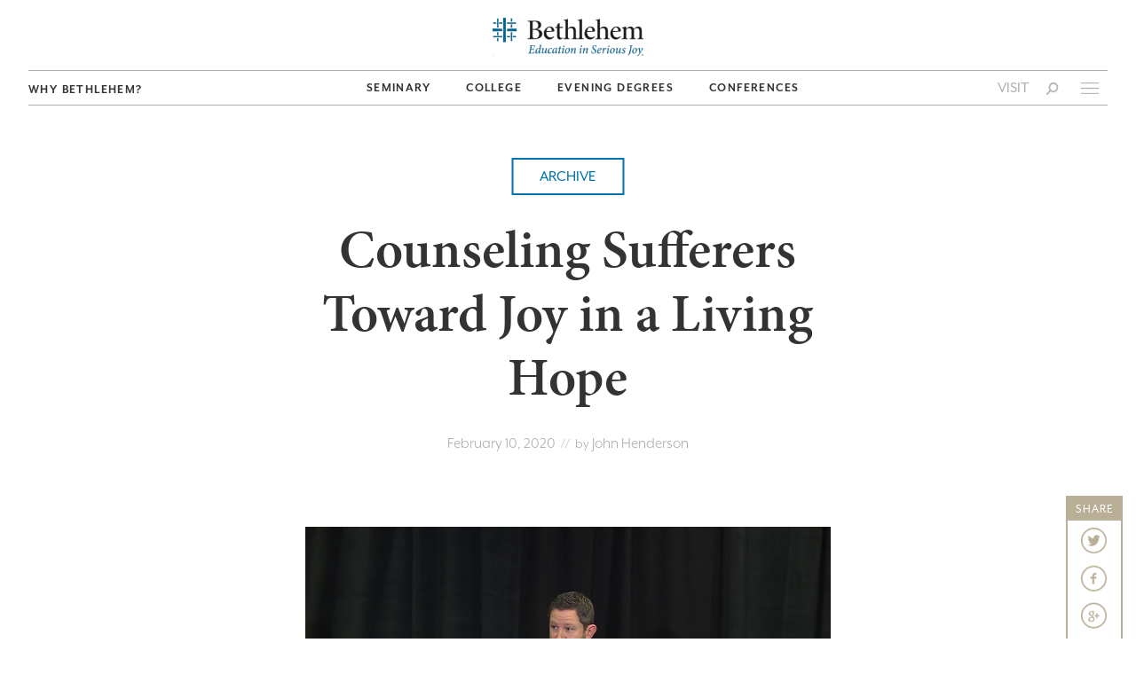

--- FILE ---
content_type: text/html; charset=UTF-8
request_url: https://bcsmn.edu/archive-video/counseling-sufferers-toward-joy-in-a-living-hope/
body_size: 16038
content:
<!DOCTYPE html>
<html lang="en-US" prefix="og: http://ogp.me/ns#">

<head class="no-skrollr">
    <!-- AHREFs Verification -->
    <meta name="ahrefs-site-verification" content="e8bab96e9f942a2fd830c0b83b2c67c76de34b760b18e8ecc5ac9b808fe7d5e8">
    <!-- End AHREFs Verification -->
    <!-- Google Tag Manager -->
    <script>
        (function(w, d, s, l, i) {
            w[l] = w[l] || [];
            w[l].push({
                'gtm.start': new Date().getTime(),
                event: 'gtm.js'
            });
            var f = d.getElementsByTagName(s)[0],
                j = d.createElement(s),
                dl = l != 'dataLayer' ? '&l=' + l : '';
            j.async = true;
            j.src =
                'https://www.googletagmanager.com/gtm.js?id=' + i + dl;
            f.parentNode.insertBefore(j, f);
        })(window, document, 'script', 'dataLayer', 'GTM-TMNJ778');
    </script>
    <!-- End Google Tag Manager -->
    <script src="https://use.typekit.net/swe5mxb.js"></script>
    <!-- Below is code to Load extra fonts for specific pages -->
        <script>
        try {
            Typekit.load({
                async: true
            });
        } catch (e) {}
    </script>
    <meta charset="UTF-8" />
    <meta name="viewport" content="width=device-width, initial-scale=1.0" />
    <title>
        Counseling Sufferers Toward Joy in a Living Hope - Bethlehem College and Seminary    </title>
    <link rel="pingback" href="https://bcsmn.edu/xmlrpc.php" />
    <link rel="shortcut icon" href="https://bcsmn.edu/wp-content/themes/ISC/assets/img/favicon.png" />
    <link rel="apple-touch-icon-precomposed" sizes="144x144" href="https://bcsmn.edu/wp-content/themes/ISC/assets/img/apple-touch-icon-144x144.png" />
    <link rel="apple-touch-icon-precomposed" sizes="114x114" href="https://bcsmn.edu/wp-content/themes/ISC/assets/img/apple-touch-icon-114x114.png" />
    <link rel="apple-touch-icon-precomposed" sizes="72x72" href="https://bcsmn.edu/wp-content/themes/ISC/assets/img/apple-touch-icon-72x72.png" />
    <link rel="apple-touch-icon-precomposed" href="https://bcsmn.edu/wp-content/themes/ISC/assets/img/apple-touch-icon-57x57.png" />

    <meta name='robots' content='max-image-preview:large' />
	<style>img:is([sizes="auto" i], [sizes^="auto," i]) { contain-intrinsic-size: 3000px 1500px }</style>
	
<!-- This site is optimized with the Yoast SEO Premium plugin v9.2.1 - https://yoast.com/wordpress/plugins/seo/ -->
<link rel="canonical" href="https://bcsmn.edu/archive-video/counseling-sufferers-toward-joy-in-a-living-hope/" />
<meta property="og:locale" content="en_US" />
<meta property="og:type" content="article" />
<meta property="og:title" content="Counseling Sufferers Toward Joy in a Living Hope - Bethlehem College and Seminary" />
<meta property="og:url" content="https://bcsmn.edu/archive-video/counseling-sufferers-toward-joy-in-a-living-hope/" />
<meta property="og:site_name" content="Bethlehem College and Seminary" />
<meta property="article:publisher" content="http://Facebook.com/bcsmn" />
<meta property="og:image" content="https://2uxt2berb3uz5oi1iq6uzjv0-wpengine.netdna-ssl.com/wp-content/themes/ISC/assets/img/BCS_Seal.png" />
<meta property="og:image:secure_url" content="https://2uxt2berb3uz5oi1iq6uzjv0-wpengine.netdna-ssl.com/wp-content/themes/ISC/assets/img/BCS_Seal.png" />
<meta name="twitter:card" content="summary_large_image" />
<meta name="twitter:title" content="Counseling Sufferers Toward Joy in a Living Hope - Bethlehem College and Seminary" />
<meta name="twitter:site" content="@bcs_mn" />
<meta name="twitter:image" content="https://2uxt2berb3uz5oi1iq6uzjv0-wpengine.netdna-ssl.com/wp-content/themes/ISC/assets/img/BCS_Seal.png" />
<meta name="twitter:creator" content="@bcs_mn" />
<script type='application/ld+json'>{"@context":"https:\/\/schema.org","@type":"Organization","url":"https:\/\/bcsmn.edu\/","sameAs":["http:\/\/Facebook.com\/bcsmn","http:\/\/instagram.com\/bcsmn","https:\/\/twitter.com\/bcs_mn"],"@id":"https:\/\/bcsmn.edu\/#organization","name":"Bethlehem College & Seminary","logo":"https:\/\/bcsmn.edu\/wp-content\/uploads\/2017\/09\/BCS-Logo-2015.png"}</script>
<!-- / Yoast SEO Premium plugin. -->

<link rel="alternate" type="application/rss+xml" title="Bethlehem College and Seminary &raquo; Feed" href="https://bcsmn.edu/feed/" />
<link rel="alternate" type="application/rss+xml" title="Bethlehem College and Seminary &raquo; Comments Feed" href="https://bcsmn.edu/comments/feed/" />
<script type="text/javascript">
/* <![CDATA[ */
window._wpemojiSettings = {"baseUrl":"https:\/\/s.w.org\/images\/core\/emoji\/16.0.1\/72x72\/","ext":".png","svgUrl":"https:\/\/s.w.org\/images\/core\/emoji\/16.0.1\/svg\/","svgExt":".svg","source":{"concatemoji":"https:\/\/bcsmn.edu\/wp-includes\/js\/wp-emoji-release.min.js?ver=6.8.3"}};
/*! This file is auto-generated */
!function(s,n){var o,i,e;function c(e){try{var t={supportTests:e,timestamp:(new Date).valueOf()};sessionStorage.setItem(o,JSON.stringify(t))}catch(e){}}function p(e,t,n){e.clearRect(0,0,e.canvas.width,e.canvas.height),e.fillText(t,0,0);var t=new Uint32Array(e.getImageData(0,0,e.canvas.width,e.canvas.height).data),a=(e.clearRect(0,0,e.canvas.width,e.canvas.height),e.fillText(n,0,0),new Uint32Array(e.getImageData(0,0,e.canvas.width,e.canvas.height).data));return t.every(function(e,t){return e===a[t]})}function u(e,t){e.clearRect(0,0,e.canvas.width,e.canvas.height),e.fillText(t,0,0);for(var n=e.getImageData(16,16,1,1),a=0;a<n.data.length;a++)if(0!==n.data[a])return!1;return!0}function f(e,t,n,a){switch(t){case"flag":return n(e,"\ud83c\udff3\ufe0f\u200d\u26a7\ufe0f","\ud83c\udff3\ufe0f\u200b\u26a7\ufe0f")?!1:!n(e,"\ud83c\udde8\ud83c\uddf6","\ud83c\udde8\u200b\ud83c\uddf6")&&!n(e,"\ud83c\udff4\udb40\udc67\udb40\udc62\udb40\udc65\udb40\udc6e\udb40\udc67\udb40\udc7f","\ud83c\udff4\u200b\udb40\udc67\u200b\udb40\udc62\u200b\udb40\udc65\u200b\udb40\udc6e\u200b\udb40\udc67\u200b\udb40\udc7f");case"emoji":return!a(e,"\ud83e\udedf")}return!1}function g(e,t,n,a){var r="undefined"!=typeof WorkerGlobalScope&&self instanceof WorkerGlobalScope?new OffscreenCanvas(300,150):s.createElement("canvas"),o=r.getContext("2d",{willReadFrequently:!0}),i=(o.textBaseline="top",o.font="600 32px Arial",{});return e.forEach(function(e){i[e]=t(o,e,n,a)}),i}function t(e){var t=s.createElement("script");t.src=e,t.defer=!0,s.head.appendChild(t)}"undefined"!=typeof Promise&&(o="wpEmojiSettingsSupports",i=["flag","emoji"],n.supports={everything:!0,everythingExceptFlag:!0},e=new Promise(function(e){s.addEventListener("DOMContentLoaded",e,{once:!0})}),new Promise(function(t){var n=function(){try{var e=JSON.parse(sessionStorage.getItem(o));if("object"==typeof e&&"number"==typeof e.timestamp&&(new Date).valueOf()<e.timestamp+604800&&"object"==typeof e.supportTests)return e.supportTests}catch(e){}return null}();if(!n){if("undefined"!=typeof Worker&&"undefined"!=typeof OffscreenCanvas&&"undefined"!=typeof URL&&URL.createObjectURL&&"undefined"!=typeof Blob)try{var e="postMessage("+g.toString()+"("+[JSON.stringify(i),f.toString(),p.toString(),u.toString()].join(",")+"));",a=new Blob([e],{type:"text/javascript"}),r=new Worker(URL.createObjectURL(a),{name:"wpTestEmojiSupports"});return void(r.onmessage=function(e){c(n=e.data),r.terminate(),t(n)})}catch(e){}c(n=g(i,f,p,u))}t(n)}).then(function(e){for(var t in e)n.supports[t]=e[t],n.supports.everything=n.supports.everything&&n.supports[t],"flag"!==t&&(n.supports.everythingExceptFlag=n.supports.everythingExceptFlag&&n.supports[t]);n.supports.everythingExceptFlag=n.supports.everythingExceptFlag&&!n.supports.flag,n.DOMReady=!1,n.readyCallback=function(){n.DOMReady=!0}}).then(function(){return e}).then(function(){var e;n.supports.everything||(n.readyCallback(),(e=n.source||{}).concatemoji?t(e.concatemoji):e.wpemoji&&e.twemoji&&(t(e.twemoji),t(e.wpemoji)))}))}((window,document),window._wpemojiSettings);
/* ]]> */
</script>
<link rel='stylesheet' id='la-icon-maneger-style-css' href='https://bcsmn.edu/wp-content/uploads/la_icon_sets/style.min.css?ver=6.8.3' type='text/css' media='all' />
<style id='wp-emoji-styles-inline-css' type='text/css'>

	img.wp-smiley, img.emoji {
		display: inline !important;
		border: none !important;
		box-shadow: none !important;
		height: 1em !important;
		width: 1em !important;
		margin: 0 0.07em !important;
		vertical-align: -0.1em !important;
		background: none !important;
		padding: 0 !important;
	}
</style>
<link rel='stylesheet' id='wp-block-library-css' href='https://bcsmn.edu/wp-includes/css/dist/block-library/style.min.css?ver=6.8.3' type='text/css' media='all' />
<style id='classic-theme-styles-inline-css' type='text/css'>
/*! This file is auto-generated */
.wp-block-button__link{color:#fff;background-color:#32373c;border-radius:9999px;box-shadow:none;text-decoration:none;padding:calc(.667em + 2px) calc(1.333em + 2px);font-size:1.125em}.wp-block-file__button{background:#32373c;color:#fff;text-decoration:none}
</style>
<link rel='stylesheet' id='iee-eventbrite-events-block-style2-css' href='https://bcsmn.edu/wp-content/plugins/import-eventbrite-events/assets/css/grid-style2.css?ver=1.7.9' type='text/css' media='all' />
<style id='global-styles-inline-css' type='text/css'>
:root{--wp--preset--aspect-ratio--square: 1;--wp--preset--aspect-ratio--4-3: 4/3;--wp--preset--aspect-ratio--3-4: 3/4;--wp--preset--aspect-ratio--3-2: 3/2;--wp--preset--aspect-ratio--2-3: 2/3;--wp--preset--aspect-ratio--16-9: 16/9;--wp--preset--aspect-ratio--9-16: 9/16;--wp--preset--color--black: #000000;--wp--preset--color--cyan-bluish-gray: #abb8c3;--wp--preset--color--white: #ffffff;--wp--preset--color--pale-pink: #f78da7;--wp--preset--color--vivid-red: #cf2e2e;--wp--preset--color--luminous-vivid-orange: #ff6900;--wp--preset--color--luminous-vivid-amber: #fcb900;--wp--preset--color--light-green-cyan: #7bdcb5;--wp--preset--color--vivid-green-cyan: #00d084;--wp--preset--color--pale-cyan-blue: #8ed1fc;--wp--preset--color--vivid-cyan-blue: #0693e3;--wp--preset--color--vivid-purple: #9b51e0;--wp--preset--gradient--vivid-cyan-blue-to-vivid-purple: linear-gradient(135deg,rgba(6,147,227,1) 0%,rgb(155,81,224) 100%);--wp--preset--gradient--light-green-cyan-to-vivid-green-cyan: linear-gradient(135deg,rgb(122,220,180) 0%,rgb(0,208,130) 100%);--wp--preset--gradient--luminous-vivid-amber-to-luminous-vivid-orange: linear-gradient(135deg,rgba(252,185,0,1) 0%,rgba(255,105,0,1) 100%);--wp--preset--gradient--luminous-vivid-orange-to-vivid-red: linear-gradient(135deg,rgba(255,105,0,1) 0%,rgb(207,46,46) 100%);--wp--preset--gradient--very-light-gray-to-cyan-bluish-gray: linear-gradient(135deg,rgb(238,238,238) 0%,rgb(169,184,195) 100%);--wp--preset--gradient--cool-to-warm-spectrum: linear-gradient(135deg,rgb(74,234,220) 0%,rgb(151,120,209) 20%,rgb(207,42,186) 40%,rgb(238,44,130) 60%,rgb(251,105,98) 80%,rgb(254,248,76) 100%);--wp--preset--gradient--blush-light-purple: linear-gradient(135deg,rgb(255,206,236) 0%,rgb(152,150,240) 100%);--wp--preset--gradient--blush-bordeaux: linear-gradient(135deg,rgb(254,205,165) 0%,rgb(254,45,45) 50%,rgb(107,0,62) 100%);--wp--preset--gradient--luminous-dusk: linear-gradient(135deg,rgb(255,203,112) 0%,rgb(199,81,192) 50%,rgb(65,88,208) 100%);--wp--preset--gradient--pale-ocean: linear-gradient(135deg,rgb(255,245,203) 0%,rgb(182,227,212) 50%,rgb(51,167,181) 100%);--wp--preset--gradient--electric-grass: linear-gradient(135deg,rgb(202,248,128) 0%,rgb(113,206,126) 100%);--wp--preset--gradient--midnight: linear-gradient(135deg,rgb(2,3,129) 0%,rgb(40,116,252) 100%);--wp--preset--font-size--small: 13px;--wp--preset--font-size--medium: 20px;--wp--preset--font-size--large: 36px;--wp--preset--font-size--x-large: 42px;--wp--preset--spacing--20: 0.44rem;--wp--preset--spacing--30: 0.67rem;--wp--preset--spacing--40: 1rem;--wp--preset--spacing--50: 1.5rem;--wp--preset--spacing--60: 2.25rem;--wp--preset--spacing--70: 3.38rem;--wp--preset--spacing--80: 5.06rem;--wp--preset--shadow--natural: 6px 6px 9px rgba(0, 0, 0, 0.2);--wp--preset--shadow--deep: 12px 12px 50px rgba(0, 0, 0, 0.4);--wp--preset--shadow--sharp: 6px 6px 0px rgba(0, 0, 0, 0.2);--wp--preset--shadow--outlined: 6px 6px 0px -3px rgba(255, 255, 255, 1), 6px 6px rgba(0, 0, 0, 1);--wp--preset--shadow--crisp: 6px 6px 0px rgba(0, 0, 0, 1);}:where(.is-layout-flex){gap: 0.5em;}:where(.is-layout-grid){gap: 0.5em;}body .is-layout-flex{display: flex;}.is-layout-flex{flex-wrap: wrap;align-items: center;}.is-layout-flex > :is(*, div){margin: 0;}body .is-layout-grid{display: grid;}.is-layout-grid > :is(*, div){margin: 0;}:where(.wp-block-columns.is-layout-flex){gap: 2em;}:where(.wp-block-columns.is-layout-grid){gap: 2em;}:where(.wp-block-post-template.is-layout-flex){gap: 1.25em;}:where(.wp-block-post-template.is-layout-grid){gap: 1.25em;}.has-black-color{color: var(--wp--preset--color--black) !important;}.has-cyan-bluish-gray-color{color: var(--wp--preset--color--cyan-bluish-gray) !important;}.has-white-color{color: var(--wp--preset--color--white) !important;}.has-pale-pink-color{color: var(--wp--preset--color--pale-pink) !important;}.has-vivid-red-color{color: var(--wp--preset--color--vivid-red) !important;}.has-luminous-vivid-orange-color{color: var(--wp--preset--color--luminous-vivid-orange) !important;}.has-luminous-vivid-amber-color{color: var(--wp--preset--color--luminous-vivid-amber) !important;}.has-light-green-cyan-color{color: var(--wp--preset--color--light-green-cyan) !important;}.has-vivid-green-cyan-color{color: var(--wp--preset--color--vivid-green-cyan) !important;}.has-pale-cyan-blue-color{color: var(--wp--preset--color--pale-cyan-blue) !important;}.has-vivid-cyan-blue-color{color: var(--wp--preset--color--vivid-cyan-blue) !important;}.has-vivid-purple-color{color: var(--wp--preset--color--vivid-purple) !important;}.has-black-background-color{background-color: var(--wp--preset--color--black) !important;}.has-cyan-bluish-gray-background-color{background-color: var(--wp--preset--color--cyan-bluish-gray) !important;}.has-white-background-color{background-color: var(--wp--preset--color--white) !important;}.has-pale-pink-background-color{background-color: var(--wp--preset--color--pale-pink) !important;}.has-vivid-red-background-color{background-color: var(--wp--preset--color--vivid-red) !important;}.has-luminous-vivid-orange-background-color{background-color: var(--wp--preset--color--luminous-vivid-orange) !important;}.has-luminous-vivid-amber-background-color{background-color: var(--wp--preset--color--luminous-vivid-amber) !important;}.has-light-green-cyan-background-color{background-color: var(--wp--preset--color--light-green-cyan) !important;}.has-vivid-green-cyan-background-color{background-color: var(--wp--preset--color--vivid-green-cyan) !important;}.has-pale-cyan-blue-background-color{background-color: var(--wp--preset--color--pale-cyan-blue) !important;}.has-vivid-cyan-blue-background-color{background-color: var(--wp--preset--color--vivid-cyan-blue) !important;}.has-vivid-purple-background-color{background-color: var(--wp--preset--color--vivid-purple) !important;}.has-black-border-color{border-color: var(--wp--preset--color--black) !important;}.has-cyan-bluish-gray-border-color{border-color: var(--wp--preset--color--cyan-bluish-gray) !important;}.has-white-border-color{border-color: var(--wp--preset--color--white) !important;}.has-pale-pink-border-color{border-color: var(--wp--preset--color--pale-pink) !important;}.has-vivid-red-border-color{border-color: var(--wp--preset--color--vivid-red) !important;}.has-luminous-vivid-orange-border-color{border-color: var(--wp--preset--color--luminous-vivid-orange) !important;}.has-luminous-vivid-amber-border-color{border-color: var(--wp--preset--color--luminous-vivid-amber) !important;}.has-light-green-cyan-border-color{border-color: var(--wp--preset--color--light-green-cyan) !important;}.has-vivid-green-cyan-border-color{border-color: var(--wp--preset--color--vivid-green-cyan) !important;}.has-pale-cyan-blue-border-color{border-color: var(--wp--preset--color--pale-cyan-blue) !important;}.has-vivid-cyan-blue-border-color{border-color: var(--wp--preset--color--vivid-cyan-blue) !important;}.has-vivid-purple-border-color{border-color: var(--wp--preset--color--vivid-purple) !important;}.has-vivid-cyan-blue-to-vivid-purple-gradient-background{background: var(--wp--preset--gradient--vivid-cyan-blue-to-vivid-purple) !important;}.has-light-green-cyan-to-vivid-green-cyan-gradient-background{background: var(--wp--preset--gradient--light-green-cyan-to-vivid-green-cyan) !important;}.has-luminous-vivid-amber-to-luminous-vivid-orange-gradient-background{background: var(--wp--preset--gradient--luminous-vivid-amber-to-luminous-vivid-orange) !important;}.has-luminous-vivid-orange-to-vivid-red-gradient-background{background: var(--wp--preset--gradient--luminous-vivid-orange-to-vivid-red) !important;}.has-very-light-gray-to-cyan-bluish-gray-gradient-background{background: var(--wp--preset--gradient--very-light-gray-to-cyan-bluish-gray) !important;}.has-cool-to-warm-spectrum-gradient-background{background: var(--wp--preset--gradient--cool-to-warm-spectrum) !important;}.has-blush-light-purple-gradient-background{background: var(--wp--preset--gradient--blush-light-purple) !important;}.has-blush-bordeaux-gradient-background{background: var(--wp--preset--gradient--blush-bordeaux) !important;}.has-luminous-dusk-gradient-background{background: var(--wp--preset--gradient--luminous-dusk) !important;}.has-pale-ocean-gradient-background{background: var(--wp--preset--gradient--pale-ocean) !important;}.has-electric-grass-gradient-background{background: var(--wp--preset--gradient--electric-grass) !important;}.has-midnight-gradient-background{background: var(--wp--preset--gradient--midnight) !important;}.has-small-font-size{font-size: var(--wp--preset--font-size--small) !important;}.has-medium-font-size{font-size: var(--wp--preset--font-size--medium) !important;}.has-large-font-size{font-size: var(--wp--preset--font-size--large) !important;}.has-x-large-font-size{font-size: var(--wp--preset--font-size--x-large) !important;}
:where(.wp-block-post-template.is-layout-flex){gap: 1.25em;}:where(.wp-block-post-template.is-layout-grid){gap: 1.25em;}
:where(.wp-block-columns.is-layout-flex){gap: 2em;}:where(.wp-block-columns.is-layout-grid){gap: 2em;}
:root :where(.wp-block-pullquote){font-size: 1.5em;line-height: 1.6;}
</style>
<link rel='stylesheet' id='font-awesome-css' href='https://bcsmn.edu/wp-content/plugins/types/vendor/toolset/toolset-common/res/lib/font-awesome/css/font-awesome.min.css?ver=4.7.0' type='text/css' media='screen' />
<link rel='stylesheet' id='import-eventbrite-events-front-css' href='https://bcsmn.edu/wp-content/plugins/import-eventbrite-events/assets/css/import-eventbrite-events.css?ver=1.7.9' type='text/css' media='all' />
<link rel='stylesheet' id='import-eventbrite-events-front-style2-css' href='https://bcsmn.edu/wp-content/plugins/import-eventbrite-events/assets/css/grid-style2.css?ver=1.7.9' type='text/css' media='all' />
<link rel='stylesheet' id='sf_styles-css' href='https://bcsmn.edu/wp-content/plugins/superfly-menu/css/public.min.css?ver=6.8.3' type='text/css' media='all' />
<link rel='stylesheet' id='magnific-popup-css' href='https://bcsmn.edu/wp-content/plugins/wp-magnific-popup/mpopup/magnific-popup.css?ver=6.8.3' type='text/css' media='all' />
<style id='magnific-popup-inline-css' type='text/css'>
.mfp-iframe-holder .mfp-content { max-width: 900px; }
</style>
<link rel='stylesheet' id='bootstrapwp-style-css' href='https://bcsmn.edu/wp-content/themes/ISC/assets/css/bootstrapwp.css?ver=1.0' type='text/css' media='all' />
<link rel='stylesheet' id='bootstrapwp-default-css' href='https://bcsmn.edu/wp-content/themes/ISC/style.css?ver=1742484527' type='text/css' media='all' />
<link rel='stylesheet' id='flexslider-style-css' href='https://bcsmn.edu/wp-content/themes/ISC/assets/css/flexslider.css?ver=1.0' type='text/css' media='all' />
<link rel='stylesheet' id='swiper-style-css' href='https://bcsmn.edu/wp-content/themes/ISC/assets/js/swiper/swiper.min.css?ver=9.2.0' type='text/css' media='all' />
<link rel='stylesheet' id='vc_plugin_table_style_css-css' href='https://bcsmn.edu/wp-content/plugins/easy-tables-vc/assets/css/style.css?ver=1.0.0' type='text/css' media='all' />
<link rel='stylesheet' id='vc_plugin_themes_css-css' href='https://bcsmn.edu/wp-content/plugins/easy-tables-vc/assets/css/themes.css?ver=6.8.3' type='text/css' media='all' />
<link rel='stylesheet' id='dhvc-form-font-awesome-css' href='https://bcsmn.edu/wp-content/plugins/dhvc-form/assets/fonts/font-awesome/css/font-awesome.min.css?ver=4.1.0' type='text/css' media='all' />
<link rel='stylesheet' id='dhvc-form-css' href='https://bcsmn.edu/wp-content/plugins/dhvc-form/assets/css/style.css?ver=2.4.17' type='text/css' media='all' />
<link rel='stylesheet' id='bsf-Defaults-css' href='https://bcsmn.edu/wp-content/uploads/smile_fonts/Defaults/Defaults.css?ver=3.20.3' type='text/css' media='all' />
<script type="text/javascript" src="https://bcsmn.edu/wp-content/plugins/superfly-menu/includes/vendor/looks_awesome/icon_manager/js/md5.js?ver=1.0,0" id="la-icon-manager-md5-js"></script>
<script type="text/javascript" src="https://bcsmn.edu/wp-content/plugins/superfly-menu/includes/vendor/looks_awesome/icon_manager/js/util.js?ver=1.0,0" id="la-icon-manager-util-js"></script>
<script type="text/javascript" src="https://bcsmn.edu/wp-includes/js/jquery/jquery.min.js?ver=3.7.1" id="jquery-core-js"></script>
<script type="text/javascript" src="https://bcsmn.edu/wp-includes/js/jquery/jquery-migrate.min.js?ver=3.4.1" id="jquery-migrate-js"></script>
<script type="text/javascript" id="wp-goal-tracker-ga-js-extra">
/* <![CDATA[ */
var wpGoalTrackerGaEvents = {"pending":{"view_item":[],"begin_checkout":[],"add_to_cart":[],"view_cart":[],"purchase":[]}};
var wpGoalTrackerGa = {"version":"1.1.6","is_front_page":"","trackLinks":{"enabled":false,"type":"all"},"trackEmailLinks":"","pageSpeedTracking":"","click":[],"visibility":[],"pageTitle":"Counseling Sufferers Toward Joy in a Living Hope"};
/* ]]> */
</script>
<script type="text/javascript" src="https://bcsmn.edu/wp-content/plugins/goal-tracker-ga/public/js/wp-goal-tracker-ga-public.js?ver=1.1.6" id="wp-goal-tracker-ga-js"></script>
<script type="text/javascript" src="https://bcsmn.edu/wp-content/plugins/smooth-mousewheel/smooth_scroll/js/min/gambit-smoothscroll-min.js?ver=3.1" id="GambitSmoothScroll-js"></script>
<script type="text/javascript" id="sf_main-js-extra">
/* <![CDATA[ */
var SF_Opts = {"social":[],"search":"hidden","blur":"","fade":"no","test_mode":"","hide_def":"","mob_nav":"","sidebar_style":"side","sidebar_behaviour":"slide","alt_menu":"","sidebar_pos":"right","width_panel_1":"275","width_panel_2":"250","width_panel_3":"250","width_panel_4":"200","base_color":"#0073ae","opening_type":"click","sub_type":"yes","sub_opening_type":"hover","label":"metro","label_top":"0px","label_size":"53px","label_vis":"hidden","item_padding":"8","bg":"","path":"https:\/\/bcsmn.edu\/wp-content\/plugins\/superfly-menu\/img\/","menu":"{\"3\":{\"term_id\":3,\"name\":\"Side Menu\",\"loc\":{\"pages\":{\"2\":1},\"cposts\":{},\"cats\":{\"1\":1},\"taxes\":{},\"langs\":{},\"wp_pages\":{\"front\":1,\"home\":1,\"archive\":1,\"single\":1,\"forbidden\":1,\"search\":1},\"ids\":[\"\"]},\"isDef\":true}}","togglers":".side_menu","subMenuSupport":"yes","subMenuSelector":"sub-menu, children,Bmenu_middle","activeClassSelector":"current-menu-item","allowedTags":"DIV, NAV, UL, OL, LI, A, P, H1, H2, H3, H4, SPAN","menuData":{"21":"img=&icon_manager_search=&la_icon_manager_menu-item-21_custom=&icon=&icon_color=&sline=&chapter=&content=&bg=&width="},"siteBase":"https:\/\/bcsmn.edu","plugin_ver":"4.1.2"};
/* ]]> */
</script>
<script type="text/javascript" src="https://bcsmn.edu/wp-content/plugins/superfly-menu/js/public.min.js?ver=4.1.2" id="sf_main-js"></script>
<script type="text/javascript" id="ga_events_main_script-js-extra">
/* <![CDATA[ */
var ga_options = {"anonymizeip":"","advanced":"","snippet_type":"none","tracking_id":"UA-6137176-1","gtm_id":"","domain":"","click_elements":[{"name":"wpgae-11","type":"class","category":"Apply Button","action":"Click","label":"Evening Degrees: Master of Arts","value":"","bounce":"false"},{"name":"wpgae-10","type":"class","category":"Apply Button","action":"Click","label":"Evening Degrees: Bachelor of Theology","value":"","bounce":"false"},{"name":"wpgae-9","type":"class","category":"Apply Button","action":"Click","label":"Admissions: Master of Arts","value":"","bounce":"false"},{"name":"wpgae-8","type":"class","category":"Apply Button","action":"Click","label":"Admissions: Bachelor of Theology","value":"","bounce":"false"},{"name":"wpgae-7","type":"class","category":"Apply Button","action":"Click","label":"Admissions: Master of Divinity","value":"","bounce":"false"},{"name":"wpgae-6","type":"class","category":"Apply Button","action":"Click","label":"Admissions: Junior Transfer","value":"","bounce":"false"},{"name":"wpgae-5","type":"class","category":"Apply Button","action":"Click","label":"Admissions: College Freshman","value":"","bounce":"false"},{"name":"wpgae-4","type":"class","category":"Apply Button","action":"Click","label":"Seminary: Master of Divinity","value":"","bounce":"false"},{"name":"wpgae-3","type":"class","category":"Apply Button","action":"Click","label":"College: Bachelor of Theology","value":"","bounce":"false"},{"name":"wpgae-2","type":"class","category":"Apply Button","action":"Click","label":"College: Bachelor of Arts","value":"","bounce":"false"},{"name":"wpgae-1","type":"class","category":"Apply Button","action":"Click","label":"College: Associate of Arts","value":"","bounce":"false"}],"scroll_elements":[],"link_clicks_delay":"120","download_tracking_type":["pdf","mp3","pptx","docx"],"force_snippet":"none"};
var gaePlaceholders = {"is_front_page":"","page_title":"Counseling Sufferers Toward Joy in a Living Hope"};
/* ]]> */
</script>
<script type="text/javascript" src="https://bcsmn.edu/wp-content/plugins/wp-google-analytics-events/js/main.js?ver=1.0" id="ga_events_main_script-js"></script>
<script type="text/javascript" src="https://bcsmn.edu/wp-content/plugins/wp-magnific-popup/mpopup/jquery.magnific-popup.min.js?ver=6.8.3" id="magnific-popup-js"></script>
<script type="text/javascript" src="https://bcsmn.edu/wp-content/plugins/wp-magnific-popup/js/wpmp.js?ver=6.8.3" id="wpmp-js"></script>
<script></script><link rel="https://api.w.org/" href="https://bcsmn.edu/wp-json/" /><link rel="EditURI" type="application/rsd+xml" title="RSD" href="https://bcsmn.edu/xmlrpc.php?rsd" />
<link rel='shortlink' href='https://bcsmn.edu/?p=20869' />
<link rel="alternate" title="oEmbed (JSON)" type="application/json+oembed" href="https://bcsmn.edu/wp-json/oembed/1.0/embed?url=https%3A%2F%2Fbcsmn.edu%2Farchive-video%2Fcounseling-sufferers-toward-joy-in-a-living-hope%2F" />
<link rel="alternate" title="oEmbed (XML)" type="text/xml+oembed" href="https://bcsmn.edu/wp-json/oembed/1.0/embed?url=https%3A%2F%2Fbcsmn.edu%2Farchive-video%2Fcounseling-sufferers-toward-joy-in-a-living-hope%2F&#038;format=xml" />
<!-- Global site tag (gtag.js) - Google Analytics -->
		<script async src="https://www.googletagmanager.com/gtag/js?id="></script>
		<script>
			window.dataLayer = window.dataLayer || [];
			function gtag(){dataLayer.push(arguments);}
			gtag("js", new Date());

			gtag("config", "");
		</script><!--[if IE 9]> <script>var _gambitParallaxIE9 = true;</script> <![endif]--><script type="text/javascript">
	window._se_plugin_version = '8.1.9';
</script>
<script>new GambitSmoothScroll({speed: 900,amount: 80});</script><script>
    var SFM_is_mobile = (function () {
        var n = navigator.userAgent;
        var reg = new RegExp('Android\s([0-9\.]*)')
        var match = n.toLowerCase().match(reg);
        var android =  match ? parseFloat(match[1]) : false;
        if (android && android < 3.6) return

        return n.match(/Android|BlackBerry|IEMobile|iPhone|iPad|iPod|Opera Mini/i)
    })();

	var SFM_skew_disabled = (function($){
		var window_width = $(window).width();
		var sfm_width = 275;
		if(sfm_width * 2 >= window_width){
			return true;
		}
		return false;
	})(jQuery);

    (function(){
        var mob_bar = '';
        var pos = 'right';
        var iconbar = '';
        var classes = SFM_is_mobile ? (mob_bar ? 'sfm-mobile sfm-mob-nav' : 'sfm-mobile'): 'sfm-no-mobile';
        classes += ' sfm-pos-' + pos;
        classes += iconbar ? ' sfm-bar' : '';
		classes += SFM_skew_disabled ? ' sfm-skew-disabled' : '';
        document.getElementsByTagName('html')[0].className = document.getElementsByTagName('html')[0].className + ' ' + classes;
    })()
</script>
<style id="superfly-dynamic-styles">

	#sfm-sidebar.sfm-vertical-nav .sfm-has-child-menu .sfm-sm-indicator i:after {
		content: '\e610';
		-webkit-transition: all 0.3s cubic-bezier(0.215, 0.061, 0.355, 1);
		-moz-transition: all 0.3s cubic-bezier(0.215, 0.061, 0.355, 1);
		-o-transition: all 0.3s cubic-bezier(0.215, 0.061, 0.355, 1);
		transition: all 0.3s cubic-bezier(0.215, 0.061, 0.355, 1);
		-webkit-backface-visibility: hidden;
		display: inline-block;
	}

    .sfm-navicon, .sfm-navicon:after, .sfm-navicon:before, .sfm-sidebar-close:before, .sfm-sidebar-close:after {
       height: 1px !important;
    }
    .sfm-label-square .sfm-navicon-button, .sfm-label-rsquare .sfm-navicon-button, .sfm-label-circle .sfm-navicon-button {
        border-width: 1px !important;
    }

    .sfm-vertical-nav .sfm-submenu-visible > a .sfm-sm-indicator i:after {
		-webkit-transform: rotate(180deg);
		-moz-transform: rotate(180deg);
		-ms-transform: rotate(180deg);
		-o-transform: rotate(180deg);
		transform: rotate(180deg);
	}

	#sfm-mob-navbar .sfm-navicon-button:after {
		/*width: 30px;*/
	}

	.sfm-pos-right .sfm-vertical-nav .sfm-has-child-menu > a:before {
		display: none;
	}

	#sfm-sidebar.sfm-vertical-nav .sfm-menu .sfm-sm-indicator {
		background: rgba(255,255,255,0.085);
	}

	.sfm-pos-right #sfm-sidebar.sfm-vertical-nav .sfm-menu li a {
		/*padding-left: 10px !important;*/
	}

	.sfm-pos-right #sfm-sidebar.sfm-vertical-nav .sfm-sm-indicator {
		left: auto;
		right: 0;
	}



.sfm-mobile #sfm-sidebar.sfm-compact-header .sfm-logo img {
	max-height: 75px;
}

#sfm-sidebar.sfm-compact .sfm-nav {
	min-height: 50vh;
	height: auto;
	max-height: none;
	margin-top: 0px;
}

#sfm-sidebar.sfm-compact-footer .sfm-social {
	margin-top: 30px;
	margin-bottom: 10px;
	position: relative;
}

#sfm-sidebar.sfm-compact .sfm-sidebar-bg {
	min-height: 150%;
}

#sfm-sidebar.sfm-compact  input[type=search] {
	font-size: 16px;
}
/*}*/

#sfm-sidebar .sfm-sidebar-bg, #sfm-sidebar .sfm-social {
	background-color: #0073ae !important;
}


#sfm-sidebar, .sfm-sidebar-bg, #sfm-sidebar .sfm-nav, #sfm-sidebar .sfm-logo, #sfm-sidebar .sfm-social, .sfm-style-toolbar .sfm-copy {
	width: 275px;
}
#sfm-sidebar:not(.sfm-iconbar) .sfm-menu li > a span{
	max-width: calc(275px - 80px);}
#sfm-sidebar .sfm-social {
	background-color: transparent !important;
}

    


#sfm-sidebar .sfm-menu li a,
#sfm-sidebar .sfm-chapter,
#sfm-sidebar .widget-area,
.sfm-search-form input {
	padding-left: 28px !important;
}

#sfm-sidebar.sfm-compact  .sfm-social li {
	text-align: left;
}

#sfm-sidebar.sfm-compact  .sfm-social:before {
	right: auto;
	left: auto;
left: 10%;
}


#sfm-sidebar:after {
	display: none !important;
}

#sfm-sidebar .search-form {
	display: none !important;
}




#sfm-sidebar,
.sfm-pos-right .sfm-sidebar-slide.sfm-body-pushed #sfm-mob-navbar {
	-webkit-transform: translate(-275px,0);
	-moz-transform: translate(-275px,0);
	-ms-transform: translate(-275px,0);
	-o-transform: translate(-275px,0);
	transform: translate(-275px,0);
	-webkit-transform: translate3d(-275px,0,0);
	-moz-transform: translate3d(-275px,0,0);
	-ms-transform: translate3d(-275px,0,0);
	-o-transform: translate3d(-275px,0,0);
	transform: translate3d(-275px,0,0);
}

.sfm-pos-right #sfm-sidebar, .sfm-sidebar-slide.sfm-body-pushed #sfm-mob-navbar {
	-webkit-transform: translate(275px,0);
	-moz-transform: translate(275px,0);
	-ms-transform: translate(275px,0);
	-o-transform: translate(275px,0);
	transform: translate(275px,0);
	-webkit-transform: translate3d(275px,0,0);
	-moz-transform: translate3d(275px,0,0);
	-ms-transform: translate3d(275px,0,0);
	-o-transform: translate3d(275px,0,0);
	transform: translate3d(275px,0,0);
}

.sfm-pos-left #sfm-sidebar .sfm-view-level-1 {
	left: 275px;
	width: 250px;
	-webkit-transform: translate(-250px,0);
	-moz-transform: translate(-250px,0);
	-ms-transform: translate(-250px,0);
	-o-transform: translate(-250px,0);
	transform: translate(-250px,0);
	-webkit-transform: translate3d(-250px,0,0);
	-moz-transform: translate3d(-250px,0,0);
	-ms-transform: translate3d(-250px,0,0);
	-o-transform: translate3d(-250px,0,0);
	transform: translate3d(-250px,0,0);
}

.sfm-pos-right #sfm-sidebar .sfm-view-level-1 {
	left: auto;
	right: 275px;
	width: 250px;
	-webkit-transform: translate(250px,0);
	-moz-transform: translate(250px,0);
	-ms-transform: translate(250px,0);
	-o-transform: translate(250px,0);
	transform: translate(250px,0);
	-webkit-transform: translate3d(250px,0,0);
	-moz-transform: translate3d(250px,0,0);
	-ms-transform: translate3d(250px,0,0);
	-o-transform: translate3d(250px,0,0);
	transform: translate3d(250px,0,0);
}

.sfm-pos-left #sfm-sidebar .sfm-view-level-2 {
	left: 525px;
	width: 250px;
	-webkit-transform: translate(-775px,0);
	-moz-transform: translate(-775px,0);
	-ms-transform: translate(-775px,0);
	-o-transform: translate(-775px,0);
	transform: translate(-775px,0);
	-webkit-transform: translate3d(-775px,0,0);
	-moz-transform: translate3d(-775px,0,0);
	-ms-transform: translate3d(-775px,0,0);
	-o-transform: translate3d(-775px,0,0);
	transform: translate3d(-775px,0,0);
}

.sfm-pos-right #sfm-sidebar .sfm-view-level-2
{
	left: auto;
	right: 525px;
	width: 250px;
	-webkit-transform: translate(775px,0);
	-moz-transform: translate(775px,0);
	-ms-transform: translate(775px,0);
	-o-transform: translate(775px,0);
	transform: translate(775px,0);
	-webkit-transform: translate3d(775px,0,0);
	-moz-transform: translate3d(775px,0,0);
	-ms-transform: translate3d(775px,0,0);
	-o-transform: translate3d(775px,0,0);
	transform: translate3d(775px,0,0);
}

.sfm-pos-left #sfm-sidebar .sfm-view-level-3 {
	left: 775px;
	width: 200px;
	-webkit-transform: translate(-775px,0);
	-moz-transform: translate(-775px,0);
	-ms-transform: translate(-775px,0);
	-o-transform: translate(-775px,0);
	transform: translate(-775px,0);
	-webkit-transform: translate3d(-775px,0,0);
	-moz-transform: translate3d(-775px,0,0);
	-ms-transform: translate3d(-775px,0,0);
	-o-transform: translate3d(-775px,0,0);
	transform: translate3d(-775px,0,0);
}

.sfm-pos-right #sfm-sidebar .sfm-view-level-3 {
	left: auto;
	right: 775px;
	width: 200px;
	-webkit-transform: translate(775px,0);
	-moz-transform: translate(775px,0);
	-ms-transform: translate(775px,0);
	-o-transform: translate(775px,0);
	transform: translate(775px,0);
	-webkit-transform: translate3d(775px,0,0);
	-moz-transform: translate3d(775px,0,0);
	-ms-transform: translate3d(775px,0,0);
	-o-transform: translate3d(775px,0,0);
	transform: translate3d(775px,0,0);
}

.sfm-view-pushed-1 #sfm-sidebar .sfm-view-level-2 {
	-webkit-transform: translate(-250px,0);
	-moz-transform: translate(-250px,0);
	-ms-transform: translate(-250px,0);
	-o-transform: translate(-250px,0);
	transform: translate(-250px,0);
	-webkit-transform: translate3d(-250px,0,0);
	-moz-transform: translate3d(-250px,0,0);
	-ms-transform: translate3d(-250px,0,0);
	-o-transform: translate3d(-250px,0,0);
	transform: translate3d(-250px,0,0);
}

.sfm-pos-right .sfm-view-pushed-1 #sfm-sidebar .sfm-view-level-2 {
	-webkit-transform: translate(250px,0);
	-moz-transform: translate(250px,0);
	-ms-transform: translate(250px,0);
	-o-transform: translate(250px,0);
	transform: translate(250px,0);
	-webkit-transform: translate3d(250px,0,0);
	-moz-transform: translate3d(250px,0,0);
	-ms-transform: translate3d(250px,0,0);
	-o-transform: translate3d(250px,0,0);
	transform: translate3d(250px,0,0);
}

.sfm-view-pushed-2 #sfm-sidebar .sfm-view-level-3 {
	-webkit-transform: translate(-200px,0);
	-moz-transform: translate(-200px,0);
	-ms-transform: translate(-200px,0);
	-o-transform: translate(-200px,0);
	transform: translate(-200px,0);
	-webkit-transform: translate3d(-200px,0,0);
	-moz-transform: translate3d(-200px,0,0);
	-ms-transform: translate3d(-200px,0,0);
	-o-transform: translate3d(-200px,0,0);
	transform: translate3d(-200px,0,0);
}

.sfm-pos-right .sfm-view-pushed-2 #sfm-sidebar .sfm-view-level-3 {
	-webkit-transform: translate(200px,0);
	-moz-transform: translate(200px,0);
	-ms-transform: translate(200px,0);
	-o-transform: translate(200px,0);
	transform: translate(200px,0);
	-webkit-transform: translate3d(200px,0,0);
	-moz-transform: translate3d(200px,0,0);
	-ms-transform: translate3d(200px,0,0);
	-o-transform: translate3d(200px,0,0);
	transform: translate3d(200px,0,0);
}

#sfm-sidebar .sfm-view-level-1, #sfm-sidebar ul.sfm-menu-level-1 {
	background: #0073ae;
}


#sfm-sidebar .sfm-menu a img{
	max-width: 40px;
	max-height: 40px;
}
#sfm-sidebar .sfm-menu .la_icon{
	font-size: 40px;
	min-width: 40px;
	min-height: 40px;
}


#sfm-sidebar .sfm-view-level-2, #sfm-sidebar ul.sfm-menu-level-2 {
	background: #0073ae;
}

#sfm-sidebar .sfm-view-level-3, #sfm-sidebar ul.sfm-menu-level-3 {
	background: #0073ae;
}

#sfm-sidebar .sfm-menu-level-0 li, #sfm-sidebar .sfm-menu-level-0 li a, .sfm-title h3 {
	color: #ffffff;
}

#sfm-sidebar .sfm-menu li a, #sfm-sidebar .sfm-chapter, #sfm-sidebar .sfm-search-form {
	padding: 8px 0;
	text-transform: uppercase;
}

#sfm-sidebar .sfm-search-form span {
	top: 11px;
}

#sfm-sidebar {
	font-family: inherit;
}

#sfm-sidebar .sfm-sm-indicator {
	line-height: 18px;
}

#sfm-sidebar .sfm-search-form input {
	font-size: 18px;
}

#sfm-sidebar .sfm-menu li a, #sfm-sidebar .sfm-menu .sfm-chapter {
	font-family: inherit;
	font-weight: normal;
	font-size: 18px;
	text-align: left;
	-moz-font-smoothing: antialiased;
	-webkit-font-smoothing: antialiased;
	font-smoothing: antialiased;
	text-rendering: optimizeLegibility;
}
#sfm-sidebar .sfm-widget,
#sfm-sidebar .widget-area{
	text-align: left;
}
#sfm-sidebar .sfm-menu .sfm-chapter {
	font-size: 8px;
	margin-top: 8px;
}
#sfm-sidebar .sfm-menu .sfm-chapter div{
	font-family: inherit;
	font-size: 8px;
}
.sfm-rollback a {
	font-family: inherit;
}
#sfm-sidebar .sfm-menu .la_icon{
	color: #777;
}

#sfm-sidebar .sfm-menu-level-0 li .sfm-sm-indicator i,#sfm-sidebar .sfm-menu-level-0 .sfm-sl, .sfm-title h2, .sfm-social:after {
	color: #aaaaaa;
}#sfm-sidebar .sfm-menu-level-1 li .sfm-sm-indicator i,#sfm-sidebar .sfm-menu-level-1 .sfm-sl {
	 color: #aaaaaa;
 }#sfm-sidebar .sfm-menu-level-2 li .sfm-sm-indicator i,#sfm-sidebar .sfm-menu-level-2 .sfm-sl {
	  color: #aaaaaa;
  }#sfm-sidebar .sfm-menu-level-3 li .sfm-sm-indicator i,#sfm-sidebar .sfm-menu-level-3 .sfm-sl {
	   color: #aaaaaa;
   }
    .sfm-menu-level-0 .sfm-chapter {
        color: #0073ae !important;
    }    .sfm-menu-level-1 .sfm-chapter {
        color: #FFFFFF !important;
    }    .sfm-menu-level-2 .sfm-chapter {
        color: #FFFFFF !important;
    }    .sfm-menu-level-3 .sfm-chapter {
        color: #FFFFFF !important;
    }
#sfm-sidebar .sfm-view-level-1 li a,
#sfm-sidebar .sfm-menu-level-1 li a{
	color: #ffffff;
	border-color: #ffffff;
}

#sfm-sidebar:after {
	background-color: #0073ae;
}

#sfm-sidebar .sfm-view-level-2 li a,
#sfm-sidebar .sfm-menu-level-2 li a{
	color: #ffffff;
	border-color: #ffffff;
}

#sfm-sidebar .sfm-view-level-3 li a,
#sfm-sidebar .sfm-menu-level-3 li a {
	color: #ffffff;
	border-color: #ffffff;
}

.sfm-navicon-button {
	top: 0px;
}

.sfm-mobile .sfm-navicon-button {
	top: 0px;
}

	
.sfm-navicon-button {
	right: 0px !important;
}
.sfm-mobile .sfm-navicon-button {
	right: inherit;
}

.sfm-navicon:after,
.sfm-label-text .sfm-navicon:after,
.sfm-label-none .sfm-navicon:after {
	top: -8px;
}
.sfm-navicon:before,
.sfm-label-text .sfm-navicon:before,
.sfm-label-none .sfm-navicon:before {
	top: 8px;
}

.sfm-body-pushed #sfm-overlay, body[class*="sfm-view-pushed"] #sfm-overlay {
	opacity: 0;
}



.sfm-style-skew #sfm-sidebar .sfm-social{
	height: auto;
	/*min-height: 75px;*/
}
.sfm-style-skew #sfm-sidebar .sfm-menu-level-0 li:hover,
.sfm-style-skew #sfm-sidebar .sfm-menu-level-0 li a:hover{
	color: #0073ae;
}
.sfm-theme-top .sfm-sidebar-bg,
.sfm-theme-bottom .sfm-sidebar-bg{
	width: 550px;
}
/* Pos left */
.sfm-theme-top .sfm-sidebar-bg{
	-webkit-transform: translate3d(-275px,0,0) skewX(-20.65deg);
	-moz-transform: translate3d(-275px,0,0) skewX(-20.65deg);
	-ms-transform: translate3d(-275px,0,0) skewX(-20.65deg);
	-o-transform: translate3d(-275px,0,0) skewX(-20.65deg);
	transform: translate3d(-275px,0,0) skewX(-20.65deg);
}
.sfm-theme-bottom .sfm-sidebar-bg{
	-webkit-transform: translate3d(-550px,0,0) skewX(20.65deg);
	-moz-transform: translate3d(-550px,0,0) skewX(20.65deg);
	-ms-transform: translate3d(-550px,0,0) skewX(20.65deg);
	-o-transform: translate3d(-550px,0,0) skewX(20.65deg);
	transform: translate3d(-275px,0,0) skewX(20.65deg);
}
/* Pos right */
.sfm-pos-right .sfm-theme-top .sfm-sidebar-bg{
	-webkit-transform: translate3d(-0px,0,0) skewX(20.65deg);
	-moz-transform: translate3d(-0px,0,0) skewX(20.65deg);
	-ms-transform: translate3d(-0px,0,0) skewX(20.65deg);
	-o-transform: translate3d(-0px,0,0) skewX(20.65deg);
	transform: translate3d(-0px,0,0) skewX(20.65deg);
}
.sfm-pos-right .sfm-theme-bottom .sfm-sidebar-bg{
	-webkit-transform: translate3d(-0px,0,0) skewX(-20.65deg);
	-moz-transform: translate3d(-0px,0,0) skewX(-20.65deg);
	-ms-transform: translate3d(-0px,0,0) skewX(-20.65deg);
	-o-transform: translate3d(-0px,0,0) skewX(-20.65deg);
	transform: translate3d(-0px,0,0) skewX(-20.65deg);
}
.sfm-sidebar-exposed.sfm-theme-top .sfm-sidebar-bg,
.sfm-sidebar-always .sfm-theme-top .sfm-sidebar-bg{
	-webkit-transform: translate3d(-141.5px,0,0) skewX(-20.65deg);
	-moz-transform: translate3d(-141.5px,0,0) skewX(-20.65deg);
	-ms-transform: translate3d(-141.5px,0,0) skewX(-20.65deg);
	-o-transform: translate3d(-141.5px,0,0) skewX(-20.65deg);
	transform: translate3d(-141.5px,0,0) skewX(-20.65deg);
}
.sfm-pos-right .sfm-sidebar-exposed.sfm-theme-top .sfm-sidebar-bg,
.sfm-pos-right .sfm-sidebar-always .sfm-theme-top .sfm-sidebar-bg{
	-webkit-transform: translate3d(-275px,0,0) skewX(20.65deg);
	-moz-transform: translate3d(-275px,0,0) skewX(20.65deg);
	-ms-transform: translate3d(-275px,0,0) skewX(20.65deg);
	-o-transform: translate3d(-275px,0,0) skewX(20.65deg);
	transform: translate3d(-137.5px,0,0) skewX(20.65deg);
}
.sfm-sidebar-exposed.sfm-theme-bottom .sfm-sidebar-bg,
.sfm-sidebar-always .sfm-theme-bottom .sfm-sidebar-bg{
	-webkit-transform: translate3d(0,0,0) skewX(20.65deg);
	-moz-transform: translate3d(0,0,0) skewX(20.65deg);
	-ms-transform: translate3d(0,0,0) skewX(20.65deg);
	-o-transform: translate3d(0,0,0) skewX(20.65deg);
	transform: translate3d(0,0,0) skewX(20.65deg);
}
.sfm-pos-right .sfm-sidebar-exposed.sfm-theme-bottom .sfm-sidebar-bg,
.sfm-pos-right .sfm-sidebar-always .sfm-theme-bottom .sfm-sidebar-bg{
	-webkit-transform: translate3d(-279px,0,0) skewX(-20.65deg);
	-moz-transform: translate3d(-279px,0,0) skewX(-20.65deg);
	-ms-transform: translate3d(-279px,0,0) skewX(-20.65deg);
	-o-transform: translate3d(-279px,0,0) skewX(-20.65deg);
	transform: translate3d(-279px,0,0) skewX(-20.65deg);
}

/* Always visible */
.sfm-sidebar-always.sfm-theme-top .sfm-sidebar-bg{
	-webkit-transform: skewX(-20.65deg);
	-moz-transform: skewX(-20.65deg);
	-ms-transform: skewX(-20.65deg);
	-o-transform: skewX(-20.65deg);
	transform: skewX(-20.65deg);
}
.sfm-pos-right .sfm-sidebar-always.sfm-theme-top .sfm-sidebar-bg{
	-webkit-transform: skewX(20.65deg);
	-moz-transform: skewX(20.65deg);
	-ms-transform: skewX(20.65deg);
	-o-transform: skewX(20.65deg);
	transform: skewX(20.65deg);
}
.sfm-sidebar-always.sfm-theme-bottom .sfm-sidebar-bg{
	-webkit-transform: skewX(-160.65deg);
	-moz-transform: skewX(-160.65deg);
	-ms-transform: skewX(-160.65deg);
	-o-transform: skewX(-160.65deg);
	transform: skewX(-160.65deg);
}
.sfm-pos-right .sfm-sidebar-always.sfm-theme-bottom .sfm-sidebar-bg{
	-webkit-transform: skewX(160.65deg);
	-moz-transform: skewX(160.65deg);
	-ms-transform: skewX(160.65deg);
	-o-transform: skewX(160.65deg);
	transform: skewX(160.65deg);
}

.sfm-navicon,
.sfm-navicon:after,
.sfm-navicon:before,
.sfm-label-metro .sfm-navicon-button,
#sfm-mob-navbar {
	background-color: #acacac;
}

.sfm-label-metro .sfm-navicon,
#sfm-mob-navbar .sfm-navicon,
.sfm-label-metro .sfm-navicon:after,
#sfm-mob-navbar .sfm-navicon:after,
.sfm-label-metro .sfm-navicon:before,
#sfm-mob-navbar .sfm-navicon:before  {
	background-color: #acacac;
}
.sfm-navicon-button .sf_label_icon{
	color: #acacac;
}

.sfm-label-square .sfm-navicon-button,
.sfm-label-rsquare .sfm-navicon-button,
.sfm-label-circle .sfm-navicon-button {
	color: #acacac;
}

.sfm-navicon-button .sf_label_icon{
	width: 53px;
	height: 53px;
	font-size: calc(53px * .6);
}
.sfm-navicon-button .sf_label_icon.la_icon_manager_custom{
	width: 53px;
	height: 53px;
}
.sfm-navicon-button.sf_label_default{
	width: 53px;
	height: 53px;
}

#sfm-sidebar [class*="sfm-icon-"] {
	color: #ffffff;
}

#sfm-sidebar .sfm-social li {
	border-color: #ffffff;
}

#sfm-sidebar .sfm-social a {
	color: #ffffff;
}

#sfm-sidebar .sfm-search-form {
	background-color: rgba(255, 255, 255, 0.05);
}

@font-face {
	font-family: 'sfm-icomoon';
	src:url('https://bcsmn.edu/wp-content/plugins/superfly-menu/img/fonts/icomoon.eot?wehgh4');
	src: url('https://bcsmn.edu/wp-content/plugins/superfly-menu/img/fonts/icomoon.svg?wehgh4#icomoon') format('svg'),
	url('https://bcsmn.edu/wp-content/plugins/superfly-menu/img/fonts/icomoon.eot?#iefixwehgh4') format('embedded-opentype'),
	url('https://bcsmn.edu/wp-content/plugins/superfly-menu/img/fonts/icomoon.woff?wehgh4') format('woff'),
	url('https://bcsmn.edu/wp-content/plugins/superfly-menu/img/fonts/icomoon.ttf?wehgh4') format('truetype');
	font-weight: normal;
	font-style: normal;
}

	#sfm-sidebar li:hover span[class*='fa-'] {
		opacity: 1 !important;
	}
</style>


<script>

    (function (){
        var insertListener = function(event){
            if (event.animationName == "bodyArrived") {
                afterContentArrived();
            }
        }
        var timer, _timer;
        var transition = '';

        if (document.addEventListener && false) {
            document.addEventListener("animationstart", insertListener, false); // standard + firefox
            document.addEventListener("MSAnimationStart", insertListener, false); // IE
            document.addEventListener("webkitAnimationStart", insertListener, false); // Chrome + Safari
        } else {
            timer = setInterval(function(){
                if (document.body) { //
                    clearInterval(timer);
                    afterContentArrived();
                }
            },14);
        }

        function afterContentArrived() {
            clearTimeout(_timer);

            if (window.jQuery) {
                jQuery('body').fadeIn();
                jQuery(document).trigger('sfm_doc_body_arrived');
                window.SFM_EVENT_DISPATCHED = true;
            } else {
                _timer = setTimeout(function(){
                    afterContentArrived();
                },14);
            }
        }
    })()
</script>
<script type='text/javascript'>var SFM_template ="<div class=\"\n        sfm-rollback\n        sfm-color1\n        sfm-theme-        sfm-label-hidden        sfm-label-metro                        \"\n        style=\"\">\n    <div class='sfm-navicon-button x sf_label_default '><div class=\"sfm-navicon\"><\/div>    <\/div>\n<\/div>\n<div id=\"sfm-sidebar\" style=\"opacity:0\" class=\"sfm-theme- sfm-hl-semi\">\n    <div class=\"sfm-scroll-wrapper\">\n        <div class=\"sfm-scroll\">\n            <div class=\"sfm-sidebar-close\"><\/div>\n            <div class=\"sfm-logo sfm-no-image\">\n                                                                <div class=\"sfm-title\"><\/div>\n            <\/div>\n            <nav class=\"sfm-nav\">\n                <div class=\"sfm-va-middle\">\n                    <ul id=\"sfm-nav\" class=\"menu\"><li id=\"menu-item-16488\" class=\"menu-item menu-item-type-custom menu-item-object-custom menu-item-16488\"><a href=\"\/about\/#video\">Why Bethlehem?<\/a><\/li>\n<li id=\"menu-item-37\" class=\"menu-item menu-item-type-post_type menu-item-object-page menu-item-37\"><a href=\"https:\/\/bcsmn.edu\/seminary\/\">Seminary<\/a><\/li>\n<li id=\"menu-item-21\" class=\"menu-item menu-item-type-post_type menu-item-object-page menu-item-21\"><a href=\"https:\/\/bcsmn.edu\/college\/\">College<\/a><\/li>\n<li id=\"menu-item-17973\" class=\"menu-item menu-item-type-post_type menu-item-object-page menu-item-17973\"><a href=\"https:\/\/bcsmn.edu\/evening-degrees\/\">Evening Degrees<\/a><\/li>\n<li id=\"menu-item-22052\" class=\"menu-item menu-item-type-custom menu-item-object-custom menu-item-has-children menu-item-22052\"><a href=\"#\">Conferences<\/a>\n<ul class=\"sub-menu\">\n\t<li id=\"menu-item-26165\" class=\"menu-item menu-item-type-custom menu-item-object-custom menu-item-26165\"><a href=\"https:\/\/godwardlife.com\/\">&#8211; Godward Life<\/a><\/li>\n\t<li id=\"menu-item-26166\" class=\"menu-item menu-item-type-custom menu-item-object-custom menu-item-26166\"><a href=\"https:\/\/bcsmn.edu\/conference-2026\/\">&#8211; Serious Joy<\/a><\/li>\n\t<li id=\"menu-item-30486\" class=\"menu-item menu-item-type-custom menu-item-object-custom menu-item-30486\"><a href=\"\/everyone\">&#8211; Theology for Everyone<\/a><\/li>\n<\/ul>\n<\/li>\n<li id=\"menu-item-200\" class=\"Bmenu_middle menu-item menu-item-type-post_type menu-item-object-page menu-item-200\"><a href=\"https:\/\/bcsmn.edu\/about\/\">About<\/a><\/li>\n<li id=\"menu-item-202\" class=\"Bmenu_middle menu-item menu-item-type-post_type menu-item-object-page menu-item-202\"><a href=\"https:\/\/bcsmn.edu\/apply-to-bethlehem\/\">Admissions<\/a><\/li>\n<li id=\"menu-item-201\" class=\"Bmenu_middle menu-item menu-item-type-post_type menu-item-object-page menu-item-201\"><a href=\"https:\/\/bcsmn.edu\/academics\/\">Academics<\/a><\/li>\n<li id=\"menu-item-16470\" class=\"Bmenu_middle menu-item menu-item-type-custom menu-item-object-custom menu-item-16470\"><a href=\"\/academics\/#faculty\">Faculty<\/a><\/li>\n<li id=\"menu-item-22548\" class=\"Bmenu_middle menu-item menu-item-type-custom menu-item-object-custom menu-item-22548\"><a href=\"\/admissions\/#visit\">Visit<\/a><\/li>\n<li id=\"menu-item-30537\" class=\"menu-item menu-item-type-custom menu-item-object-custom menu-item-30537\"><a href=\"http:\/\/store.bcsmn.edu\">Merch<\/a><\/li>\n<li id=\"menu-item-22305\" class=\"Bmenu_middle menu-item menu-item-type-custom menu-item-object-custom menu-item-22305\"><a href=\"https:\/\/bcsmn.edu\/about\/#locations\">Locations<\/a><\/li>\n<li id=\"menu-item-28562\" class=\"menu-item menu-item-type-post_type menu-item-object-page menu-item-28562\"><a href=\"https:\/\/bcsmn.edu\/cameroon\/\">Cameroon<\/a><\/li>\n<li id=\"menu-item-205\" class=\"Bmenu_middle menu-item menu-item-type-post_type menu-item-object-page menu-item-205\"><a href=\"https:\/\/bcsmn.edu\/coming-events\/\">Coming Events<\/a><\/li>\n<li id=\"menu-item-215\" class=\"Bmenu_middle menu-item menu-item-type-post_type menu-item-object-page menu-item-215\"><a href=\"https:\/\/bcsmn.edu\/media-and-blog\/\">Media &#038; Blog<\/a><\/li>\n<li id=\"menu-item-206\" class=\"Bmenu_middle menu-item menu-item-type-custom menu-item-object-custom menu-item-206\"><a href=\"\/about\/#callings\">Callings<\/a><\/li>\n<li id=\"menu-item-203\" class=\"Bmenu_middle menu-item menu-item-type-post_type menu-item-object-page menu-item-203\"><a href=\"https:\/\/bcsmn.edu\/alumni\/\">Alumni<\/a><\/li>\n<li id=\"menu-item-371\" class=\"Bmenu_middle menu-item menu-item-type-post_type menu-item-object-page menu-item-371\"><a href=\"https:\/\/bcsmn.edu\/resources\/\">Resources<\/a><\/li>\n<\/ul>                    <div class=\"widget-area\"><\/div>\n                <\/div>\n            <\/nav>\n            <ul class=\"sfm-social\"><\/ul>\n                            <div class=\"sfm-widget sfm-widget-bottom sfm-copy\">\n                    <div class=\"Bmenu_btn_wrap\"><a class=\"Bmenu_btn\" href=\"https:\/\/apply.bcsmn.edu\/application-part-1\/\">Apply<\/a> <a class=\"Bmenu_btn\" href=\"\/contribute\">Contribute<\/a> <a class=\"Bmenu_btn\" href=\"\/contact\">Contact<\/a><a class=\"Bmenu_btn\" href=\"https:\/\/apply.bcsmn.edu\/request-a-brochure\" target=\"_blank\" rel=\"noopener\">Request Info<\/a><\/div>\r\n<div id=\"ulsocialwrap\">\u00a0<\/div>                <\/div>\n                    <\/div>\n    <\/div>\n    <div class=\"sfm-sidebar-bg\"><\/div>\n    <div class=\"sfm-view sfm-view-level-custom\">\n        <span class=\"sfm-close\"><\/span>\n            <\/div>\n<\/div>\n<div id=\"sfm-overlay-wrapper\"><div id=\"sfm-overlay\"><\/div><\/div>"</script>        <script type="text/javascript">
            var wpmp_options = {
                image: {"class":"mpopup","vertical_fit":"1","close_on_content_click":"1","disable_on":"400"},
                gallery: {"class":"popup-gallery","disable_on":"400"},
                iframe: {"class":"mpopup_iframe","width":"900","disable_on":"400"},
                div: {"class":"mpopup_div","disable_on":"400"},
                image_loading_text: 'Loading image #%curr%...',
                image_error_text: '<a href="%url%">The image #%curr%</a> could not be loaded.'
            };
        </script>
    <style type="text/css">.recentcomments a{display:inline !important;padding:0 !important;margin:0 !important;}</style><meta name="generator" content="Powered by WPBakery Page Builder - drag and drop page builder for WordPress."/>
		<style type="text/css" id="wp-custom-css">
			.single_page_eight_nav {
  max-width: 950px;
  width: calc(100% - 30px);
  @media (min-width: 768px){
    display: flex;
    flex-direction: row;
    flex-wrap: wrap;
    justify-content: center;;
  }
}		</style>
		<noscript><style> .wpb_animate_when_almost_visible { opacity: 1; }</style></noscript>    <script type='text/javascript' src='/wp-content/themes/ISC/assets/js/customheader.js'></script>
    <script src="https://widgetclient.brushfire.com/brushfire.min.js"></script>
</head>

<body class="wp-singular archive-video-template-default single single-archive-video postid-20869 wp-theme-ISC wpb-js-composer js-comp-ver-8.7.1 vc_responsive" data-spy="scroll" data-target=".bs-docs-sidebar" data-offset="10" >
    <!-- Google Tag Manager (noscript) -->
    <noscript><iframe src="https://www.googletagmanager.com/ns.html?id=GTM-TMNJ778" height="0" width="0" style="display:none;visibility:hidden"></iframe></noscript>
    <!-- End Google Tag Manager (noscript) -->
    <!--<div id="skrollr-body">-->
        <div id="site_nav_wrapper" class="nav-wrapper">
        <div class="top_navbar">
            <a class="brand" href="https://bcsmn.edu/">
                <img id="logo" src="/wp-content/themes/ISC/assets/img/Bethlehem_Logo_22-280_x_70.png" width="200" height="auto" title="Bethlehem College and Seminary" rel="home" alt="BCS Logo" />
            </a>
        </div>
        <hr class="top_navbarhr" />
        <div class="navbar navbar-inverse navbar-relative-top">
            <div class="navbar-inner">
                <div class="container menu_container">
                    <!--<div class="top_navbar">
                            <a class="brand" href="">
                                <img id="logo" src="/wp-content/themes/ISC/assets/img/BCS_Logo.png" width="381" height="100" title="" rel="home" />
                            </a>
                            <hr />
                        </div>-->
                    <div class="scrolled_logo">
                        <a href="https://bcsmn.edu/">
                            <img id="logo_scrolled" src="/wp-content/themes/ISC/assets/img/BCS_Logo-Mobile-22x.png" width="183" height="183" title="Bethlehem College and Seminary" rel="home" alt="BCS Mobile Logo" />
                            <img class="mobile_top_logo" src="/wp-content/themes/ISC/assets/img/Bethlehem_Logo_22_mob.png" width="483" height="100" title="Bethlehem College and Seminary" rel="home" alt="BCS Mobile Logo Text" />
                        </a>
                    </div>
                    <div class="sm_menu_wrap">
                        <div class="menu_left">
                            <a href="/about/#video">Why Bethlehem?</a>
                        </div>
                        <div class="text-center top_menu"><ul id="main-menu" class="nav"><li id="menu-item-34" class="menu-item menu-item-type-post_type menu-item-object-page menu-item-34"><a href="https://bcsmn.edu/seminary/">Seminary</a></li>
<li id="menu-item-22" class="menu-item menu-item-type-post_type menu-item-object-page menu-item-22"><a href="https://bcsmn.edu/college/">College</a></li>
<li id="menu-item-17972" class="menu-item menu-item-type-post_type menu-item-object-page menu-item-17972"><a href="https://bcsmn.edu/evening-degrees/">Evening Degrees</a></li>
<li id="menu-item-23196" class="menu-item menu-item-type-custom menu-item-object-custom menu-item-has-children menu-item-23196"><a href="#">Conferences</a>
<ul class="dropdown-menu">
	<li id="menu-item-26160" class="menu-item menu-item-type-custom menu-item-object-custom menu-item-26160"><a href="https://godwardlife.com/">GODWARD LIFE</a></li>
	<li id="menu-item-26161" class="menu-item menu-item-type-custom menu-item-object-custom menu-item-26161"><a href="https://bcsmn.edu/conference-2026/">SERIOUS JOY</a></li>
	<li id="menu-item-30485" class="menu-item menu-item-type-custom menu-item-object-custom menu-item-30485"><a href="/everyone">THEOLOGY FOR EVERYONE</a></li>
</ul>
</li>
</ul></div>                        <div class="menu_right">
                            <a href="/admissions/#visit" class="visit_link" style="display: inline-block; float: left; margin-right: 20px; line-height: 38px; color: #b0b0b0; text-transform: uppercase;">Visit</a>
                            <div class="search_menu">
                                <div class="search-navicon"></div>
                            </div>
                            <div class="side_menu sfm-navicon-button sf_label_default">
                                <div class="ham-navicon"></div>
                            </div>
                        </div>
                        <div class="header_search">
                            <img id="logo_scrolled_search" src="/wp-content/themes/ISC/assets/img/BCS_Logo-Mobile-22xwhite.png" width="183" height="183" title="Bethlehem College and Seminary" rel="home" alt="BCS Mobile White Logo" />
                            <form method="get" id="searchform" class="navbar-search text-center" action="https://bcsmn.edu/">
                                <form class="form-search">
                                    <input type="text" name="s" id="s" class="search-query" placeholder="Search" onfocus="if(this.value==this.defaultValue)this.value='';" onblur="if(this.value=='')this.value=this.defaultValue;" x-webkit-speech tabindex="1" />
                                </form>
                            </form>
                            <span class="close_menu_search pointy"></span>
                        </div>
                    </div>
                    <hr />
                </div>
            </div>
        </div>
    </div>
    <!--</div>-->

    <!-- End Header. Begin Template Content -->

<div class="container bcs_singlepost">
		
	<div class="vc_row wpb_row vc_row-fluid row-fluid">
		<div class="wpb_column vc_column_container vc_col-sm-3 span3">
			<div class="vc_column-inner ">
				<div class="wpb_wrapper"></div>
			</div>
		</div>
		
		<div class="wpb_column vc_column_container vc_col-sm-6 span6" style="position: unset;">
			<div class="vc_column-inner ">
				<div class="wpb_wrapper">
					<header class="post-title">
						<div class="vc_empty_space" style="height: 60px">
							<span class="vc_empty_space_inner"></span>
						</div>
						<div class="Bbtn hmiddleme">
														<a href="/video-archive/">Archive</a>
													</div>
						<div class="vc_empty_space" style="height: 15px">
							<span class="vc_empty_space_inner"></span>
						</div>
						<h1 class="text-center">
							Counseling Sufferers Toward Joy in a Living Hope						</h1>
					</header>
					<div class="wpb_text_column wpb_content_element  body_style_one">
						<div class="wpb_wrapper">
							<div class="bcs_postmeta">
								<p class="meta text-center">
									<a rel="bookmark"><time class="entry-date" datetime="2020-02-10T20:13:47+00:00" pubdate>February 10, 2020</time></a><span class="byline"> <span class="sep">&nbsp;//&nbsp; by </span> <span class="author vcard"><a class="url fn n" rel="author">John Henderson</a></span></span>								</p>
															</div>
							<div class="vc_empty_space" style="height: 30px">
								<span class="vc_empty_space_inner"></span>
							</div>
							<div class="bcs_post_content">
							
<div class="bcs_social_wrap">
	<div class="bcs_social_wrap_title">Share</div>
	<ul class="bcssocialicons">
		<li>
			<a class="twitter" onclick="window.open('http://twitter.com/share?text=Counseling Sufferers Toward Joy in a Living Hope&url=https://bcsmn.edu/archive-video/counseling-sufferers-toward-joy-in-a-living-hope/&via=BCS_MN', 'Share on Twitter', 'width=600,height=500,scrollbars=yes,titlebar=no,toolbar=no,location=no,status=no,menubar=no,scrollbars=no');"
				href="javascript:void(0);"></a>
		</li>
		<li>
			<a class="facebook" onclick="window.open('http://www.facebook.com/sharer/sharer.php?u=https://bcsmn.edu/archive-video/counseling-sufferers-toward-joy-in-a-living-hope/', 'Share on Facebook', 'width=600,height=500,scrollbars=yes,titlebar=no,toolbar=no,location=no,status=no,menubar=no,scrollbars=no');"
				href="javascript:void(0);"></a>
		</li>
		<li>
			<a class="gplus" onclick="window.open('https://plus.google.com/share?url=https://bcsmn.edu/archive-video/counseling-sufferers-toward-joy-in-a-living-hope/', 'Share', 'width=600,height=500,scrollbars=yes,titlebar=no,toolbar=no,location=no,status=no,menubar=no,scrollbars=no');"
				href="javascript:void(0);"></a>
		</li>
		<li>
			<a class="mail" href="/cdn-cgi/l/email-protection#[base64]" title="Share by Email"></a>
		</li>
	</ul>
</div>
																								<div class="vc_empty_space" style="height: 35px">
									<span class="vc_empty_space_inner"></span>
								</div>								
								<div class="vid arch_video">
																		<div class="mobile_vid_info_text" style="display:none;">
										<p class="vid_info_title">
											Counseling Sufferers Toward Joy in a Living Hope										</p>
										<h6 class="vid_info_name">
																					</h6>
										<p class="vid_info_details">
																					</p>
									</div>
									<span class="bcs_list_media vid-cover">
										<span class="vid-graphic">
											<span class="vid-icon"></span>
											<span class="vid-image" style="background-image: url('http://bcsmn.edu/wp-content/uploads/2020/02/counseling-sufferers-toward-joy-1.jpg')"></span>
										</span>
										<span class="vid-code" data-video-url="https://vimeo.com/390546751">
											<div class="fluid_width_video_wrapper"></div>
										</span>
									</span>
								</div>
								


																							</div>
														<div class="vc_empty_space" style="height: 80px">
								<span class="vc_empty_space_inner"></span>
							</div>
						</div>
					</div>
				</div>
			</div>
		</div>
		<div class="wpb_column vc_column_container vc_col-sm-3 span3">
			<div class="vc_column-inner ">
				<div class="wpb_wrapper"></div>
			</div>
		</div>
	</div>
</div>

<footer>
    <div class="container footer_wrapper">
        <div class="footer_top text-center">
            <img class="bcsseal" src="/wp-content/themes/ISC/assets/img/BCS_Seal.png" width="713" height="692" alt="Bethlehem College and Seminary" />
            <p class="bcsmoto">Spreading a passion for the supremacy of God in all things for the joy of all peoples through Jesus Christ</p>
            <div class="hidden-phone">
                <hr />
            </div>
        </div>
        <div class="footer_middle">
            <div class="row-fluid footer_middle_rowwrap">
                <div class="span3">
                    <a href="/contact">
                        <h3 class="text-center bnavyblue">Contact</h3>
                        <p>
                            Send questions and comments.
                            <span class="bcsarrow"></span>
                        </p>
                    </a>
                </div>
                <div class="span3">
                    <a href="https://apply.bcsmn.edu/application-part-1/">
                        <h3 class="text-center bnavyblue">Apply</h3>
                        <p>
                            Seek admission to the college or seminary.
                            <span class="bcsarrow"></span>
                        </p>
                    </a>
                </div>
                <div class="span3">
                    <a href="/contribute">
                        <h3 class="text-center bnavyblue">Contribute</h3>
                        <p>
                            Make the
                            <em>Serious Joy Scholarship </em> a personal ministry for Jesus.
                            <span class="bcsarrow"></span>
                        </p>
                    </a>
                </div>
                <div class="span3">
                    <a href="https://apply.bcsmn.edu/request-a-brochure" target="_blank">
                        <h3 class="text-center bnavyblue">Request Info</h3>
                        <p>
                            Request information about the college or seminary.
                            <span class="bcsarrow"></span>
                        </p>
                    </a>
                </div>

            </div>
        </div>
        <div class="footer_bottom">
            <hr />
            <div class="copyright text-center">
                <p>
                    &copy;2025 BETHLEHEM COLLEGE and SEMINARY
                </p>
            </div>
        </div>
    </div><!-- /container -->
</footer>
<script data-cfasync="false" src="/cdn-cgi/scripts/5c5dd728/cloudflare-static/email-decode.min.js"></script><script type="speculationrules">
{"prefetch":[{"source":"document","where":{"and":[{"href_matches":"\/*"},{"not":{"href_matches":["\/wp-*.php","\/wp-admin\/*","\/wp-content\/uploads\/*","\/wp-content\/*","\/wp-content\/plugins\/*","\/wp-content\/themes\/ISC\/*","\/*\\?(.+)"]}},{"not":{"selector_matches":"a[rel~=\"nofollow\"]"}},{"not":{"selector_matches":".no-prefetch, .no-prefetch a"}}]},"eagerness":"conservative"}]}
</script>
<script type="text/javascript" src="https://bcsmn.edu/wp-content/themes/ISC/assets/js/swiper/swiper.min.js?ver=9.2.0" id="swiper-js-js"></script>
<script type="text/javascript" src="https://bcsmn.edu/wp-content/themes/ISC/assets/js/bootstrap.min.js?ver=1.0" id="bootstrap-js-js"></script>
<script type="text/javascript" src="https://bcsmn.edu/wp-content/themes/ISC/assets/js/customfooter.js?ver=08:48:52" id="customfooter-js-js"></script>
<script type="text/javascript" src="https://bcsmn.edu/wp-content/themes/ISC/assets/js/jquery.flexslider-min.js?ver=1.0" id="flexslider-js-js"></script>
<script type="text/javascript" src="https://bcsmn.edu/wp-content/themes/ISC/assets/js/moment.js?ver=1.0" id="moment-js-js"></script>
<script type="text/javascript" src="https://bcsmn.edu/wp-content/themes/ISC/assets/js/jquery-ui.min.js?ver=1.0" id="jqueryui-js"></script>
<script></script><script defer src="https://static.cloudflareinsights.com/beacon.min.js/vcd15cbe7772f49c399c6a5babf22c1241717689176015" integrity="sha512-ZpsOmlRQV6y907TI0dKBHq9Md29nnaEIPlkf84rnaERnq6zvWvPUqr2ft8M1aS28oN72PdrCzSjY4U6VaAw1EQ==" data-cf-beacon='{"version":"2024.11.0","token":"113ded9d3a224e5888d54a0a8bf0c144","r":1,"server_timing":{"name":{"cfCacheStatus":true,"cfEdge":true,"cfExtPri":true,"cfL4":true,"cfOrigin":true,"cfSpeedBrain":true},"location_startswith":null}}' crossorigin="anonymous"></script>
</body>

</html>

--- FILE ---
content_type: text/css
request_url: https://bcsmn.edu/wp-content/themes/ISC/assets/css/bootstrapwp.css?ver=1.0
body_size: 26905
content:
/*!
Theme Name: ISC
Theme URI: http://interactivesupply.com
Author: ISC
Author URI: http://interactivesupply.com
Description: A semantic HTML/CSS framework base theme for WordPress Developers ported from Twitter Bootstrap
Version: .92
=======
License: GNU General Public License
License URI: license.txt

This theme, like WordPress, is licensed under the GPL.
*/
/* Loading Standard Bootstrap 2.3 LESS Files
----------------------------------------------------------------------------------------*/
.clearfix {
    *zoom: 1;
}

    .clearfix:before,
    .clearfix:after {
        display: table;
        content: "";
        line-height: 0;
    }

    .clearfix:after {
        clear: both;
    }

.hide-text {
    font: 0/0 a;
    color: transparent;
    text-shadow: none;
    background-color: transparent;
    border: 0;
}

.input-block-level {
    display: block;
    width: 100%;
    min-height: 30px;
    -webkit-box-sizing: border-box;
    -moz-box-sizing: border-box;
    box-sizing: border-box;
}

article,
aside,
details,
figcaption,
figure,
footer,
header,
hgroup,
nav,
section {
    display: block;
}

audio,
canvas,
video {
    display: inline-block;
    *display: inline;
    *zoom: 1;
}

    audio:not([controls]) {
        display: none;
    }

html {
    font-size: 100%;
    -webkit-text-size-adjust: 100%;
    -ms-text-size-adjust: 100%;
}

a:focus {
    outline: none;
    transition: all 0.3s ease-in-out;
}

a:hover,
a:active {
    outline: 0;
    transition: all 0.3s ease-in-out;
    -webkit-transition: all 0.3s ease-in-out;
    -moz-transition: all 0.3s ease-in-out;
    -o-transition: all 0.3s ease-in-out;
}

sub,
sup {
    position: relative;
    font-size: 75%;
    line-height: 0;
    vertical-align: baseline;
}

sup {
    top: -0.5em;
}

sub {
    bottom: -0.25em;
}

img {
    /* Responsive images (ensure images don't scale beyond their parents) */
    max-width: 100%;
    /* Part 1: Set a maxium relative to the parent */
    width: auto\9;
    /* IE7-8 need help adjusting responsive images */
    height: auto;
    /* Part 2: Scale the height according to the width, otherwise you get stretching */
    vertical-align: middle;
    border: 0;
    -ms-interpolation-mode: bicubic;
}

#map_canvas img,
.google-maps img {
    max-width: none;
}

button,
input,
select,
textarea {
    margin: 0;
    font-size: 100%;
    vertical-align: middle;
}

button,
input {
    *overflow: visible;
    line-height: normal;
}

    button::-moz-focus-inner,
    input::-moz-focus-inner {
        padding: 0;
        border: 0;
    }

    button,
    html input[type="button"],
    input[type="reset"],
    input[type="submit"] {
        -webkit-appearance: button;
        cursor: pointer;
    }

    label,
    select,
    button,
    input[type="button"],
    input[type="reset"],
    input[type="submit"],
    input[type="radio"],
    input[type="checkbox"] {
        cursor: pointer;
    }

    input[type="search"] {
        -webkit-box-sizing: content-box;
        -moz-box-sizing: content-box;
        box-sizing: content-box;
        -webkit-appearance: textfield;
    }

        input[type="search"]::-webkit-search-decoration,
        input[type="search"]::-webkit-search-cancel-button {
            -webkit-appearance: none;
        }

textarea {
    overflow: auto;
    vertical-align: top;
}

@media print {
    * {
        text-shadow: none !important;
        color: #000 !important;
        background: transparent !important;
        box-shadow: none !important;
    }

    a,
    a:visited {
        text-decoration: underline;
        transition: all 0.3s ease-in-out;
    }

        a[href]:after {
            content: " (" attr(href) ")";
        }

    abbr[title]:after {
        content: " (" attr(title) ")";
    }

    .ir a:after,
    a[href^="javascript:"]:after,
    a[href^="#"]:after {
        content: "";
    }

    pre,
    blockquote {
        border: 1px solid #999;
        page-break-inside: avoid;
    }

    thead {
        display: table-header-group;
    }

    tr,
    img {
        page-break-inside: avoid;
    }

    img {
        max-width: 100% !important;
    }

    @page {
        margin: 0.5cm;
    }

    p,
    h2,
    h3 {
        orphans: 3;
        widows: 3;
    }

    h2,
    h3 {
        page-break-after: avoid;
    }
}

body {
    margin: 0;
    font-family: "mr-eaves-xl-modern", Helvetica, Arial, sans-serif;
    font-size: 14px;
    line-height: 20px;
    color: #333333;
    background-color: #ffffff;
}

a {
    color: #0088cc;
    text-decoration: none;
    transition: all 0.3s ease-in-out;
    -webkit-transition: all 0.3s ease-in-out;
    -moz-transition: all 0.3s ease-in-out;
    -o-transition: all 0.3s ease-in-out;
}

    a:hover {
        color: #0073ae;
        /*text-decoration: underline;*/
        transition: all 0.3s ease-in-out;
        -webkit-transition: all 0.3s ease-in-out;
        -moz-transition: all 0.3s ease-in-out;
        -o-transition: all 0.3s ease-in-out;
    }

.img-rounded {
    -webkit-border-radius: 6px;
    -moz-border-radius: 6px;
    border-radius: 6px;
}

.img-polaroid {
    padding: 4px;
    background-color: #fff;
    border: 1px solid #ccc;
    border: 1px solid rgba(0, 0, 0, 0.2);
    -webkit-box-shadow: 0 1px 3px rgba(0, 0, 0, 0.1);
    -moz-box-shadow: 0 1px 3px rgba(0, 0, 0, 0.1);
    box-shadow: 0 1px 3px rgba(0, 0, 0, 0.1);
}

.img-circle {
    -webkit-border-radius: 500px;
    -moz-border-radius: 500px;
    border-radius: 500px;
}

.row {
    margin-left: -20px;
    *zoom: 1;
}

    .row:before,
    .row:after {
        display: table;
        content: "";
        line-height: 0;
    }

    .row:after {
        clear: both;
    }

[class*="span"] {
    float: left;
    min-height: 1px;
    margin-left: 20px;
}

.container,
.navbar-static-top .container,
.navbar-fixed-top .container,
.navbar-relative-top .container,
.navbar-fixed-bottom .container {
    width: 940px;
}

.span12 {
    width: 940px;
}

.span11 {
    width: 860px;
}

.span10 {
    width: 780px;
}

.span9 {
    width: 700px;
}

.span8 {
    width: 620px;
}

.span7 {
    width: 540px;
}

.span6 {
    width: 460px;
}

.span5 {
    width: 380px;
}

.span4 {
    width: 300px;
}

.span3 {
    width: 220px;
}

.span2 {
    width: 140px;
}

.span1 {
    width: 60px;
}

.offset12 {
    margin-left: 980px;
}

.offset11 {
    margin-left: 900px;
}

.offset10 {
    margin-left: 820px;
}

.offset9 {
    margin-left: 740px;
}

.offset8 {
    margin-left: 660px;
}

.offset7 {
    margin-left: 580px;
}

.offset6 {
    margin-left: 500px;
}

.offset5 {
    margin-left: 420px;
}

.offset4 {
    margin-left: 340px;
}

.offset3 {
    margin-left: 260px;
}

.offset2 {
    margin-left: 180px;
}

.offset1 {
    margin-left: 100px;
}

.row-fluid {
    width: 100%;
    *zoom: 1;
}

    .row-fluid:before,
    .row-fluid:after {
        display: table;
        content: "";
        line-height: 0;
    }

    .row-fluid:after {
        clear: both;
    }

    .row-fluid [class*="span"] {
        display: block;
        width: 100%;
        min-height: 30px;
        -webkit-box-sizing: border-box;
        -moz-box-sizing: border-box;
        box-sizing: border-box;
        float: left;
        margin-left: 2.127659574468085%;
        *margin-left: 2.074468085106383%;
    }

        .row-fluid [class*="span"]:first-child {
            margin-left: 0;
        }

    .row-fluid .controls-row [class*="span"] + [class*="span"] {
        margin-left: 2.127659574468085%;
    }

    .row-fluid .span12 {
        width: 100%;
        *width: 99.94680851063829%;
    }

    .row-fluid .span11 {
        width: 91.48936170212765%;
        *width: 91.43617021276594%;
    }

    .row-fluid .span10 {
        width: 82.97872340425532%;
        *width: 82.92553191489361%;
    }

    .row-fluid .span9 {
        width: 74.46808510638297%;
        *width: 74.41489361702126%;
    }

    .row-fluid .span8 {
        width: 65.95744680851064%;
        *width: 65.90425531914893%;
    }

    .row-fluid .span7 {
        width: 57.44680851063829%;
        *width: 57.39361702127659%;
    }

    .row-fluid .span6 {
        width: 48.93617021276595%;
        *width: 48.88297872340425%;
    }

    .row-fluid .span5 {
        width: 40.42553191489362%;
        *width: 40.37234042553192%;
    }

    .row-fluid .span4 {
        width: 31.914893617021278%;
        *width: 31.861702127659576%;
    }

    .row-fluid .span3 {
        width: 23.404255319148934%;
        *width: 23.351063829787233%;
    }

    .row-fluid .span2 {
        width: 14.893617021276595%;
        *width: 14.840425531914894%;
    }

    .row-fluid .span1 {
        width: 6.382978723404255%;
        *width: 6.329787234042553%;
    }

    .row-fluid .offset12 {
        margin-left: 104.25531914893617%;
        *margin-left: 104.14893617021275%;
    }

        .row-fluid .offset12:first-child {
            margin-left: 102.12765957446808%;
            *margin-left: 102.02127659574467%;
        }

    .row-fluid .offset11 {
        margin-left: 95.74468085106382%;
        *margin-left: 95.6382978723404%;
    }

        .row-fluid .offset11:first-child {
            margin-left: 93.61702127659574%;
            *margin-left: 93.51063829787232%;
        }

    .row-fluid .offset10 {
        margin-left: 87.23404255319149%;
        *margin-left: 87.12765957446807%;
    }

        .row-fluid .offset10:first-child {
            margin-left: 85.1063829787234%;
            *margin-left: 84.99999999999999%;
        }

    .row-fluid .offset9 {
        margin-left: 78.72340425531914%;
        *margin-left: 78.61702127659572%;
    }

        .row-fluid .offset9:first-child {
            margin-left: 76.59574468085106%;
            *margin-left: 76.48936170212764%;
        }

    .row-fluid .offset8 {
        margin-left: 70.2127659574468%;
        *margin-left: 70.10638297872339%;
    }

        .row-fluid .offset8:first-child {
            margin-left: 68.08510638297872%;
            *margin-left: 67.9787234042553%;
        }

    .row-fluid .offset7 {
        margin-left: 61.70212765957446%;
        *margin-left: 61.59574468085106%;
    }

        .row-fluid .offset7:first-child {
            margin-left: 59.574468085106375%;
            *margin-left: 59.46808510638297%;
        }

    .row-fluid .offset6 {
        margin-left: 53.191489361702125%;
        *margin-left: 53.085106382978715%;
    }

        .row-fluid .offset6:first-child {
            margin-left: 51.063829787234035%;
            *margin-left: 50.95744680851063%;
        }

    .row-fluid .offset5 {
        margin-left: 44.68085106382979%;
        *margin-left: 44.57446808510638%;
    }

        .row-fluid .offset5:first-child {
            margin-left: 42.5531914893617%;
            *margin-left: 42.4468085106383%;
        }

    .row-fluid .offset4 {
        margin-left: 36.170212765957444%;
        *margin-left: 36.06382978723405%;
    }

        .row-fluid .offset4:first-child {
            margin-left: 34.04255319148936%;
            *margin-left: 33.93617021276596%;
        }

    .row-fluid .offset3 {
        margin-left: 27.659574468085104%;
        *margin-left: 27.5531914893617%;
    }

        .row-fluid .offset3:first-child {
            margin-left: 25.53191489361702%;
            *margin-left: 25.425531914893618%;
        }

    .row-fluid .offset2 {
        margin-left: 19.148936170212764%;
        *margin-left: 19.04255319148936%;
    }

        .row-fluid .offset2:first-child {
            margin-left: 17.02127659574468%;
            *margin-left: 16.914893617021278%;
        }

    .row-fluid .offset1 {
        margin-left: 10.638297872340425%;
        *margin-left: 10.53191489361702%;
    }

        .row-fluid .offset1:first-child {
            margin-left: 8.51063829787234%;
            *margin-left: 8.404255319148938%;
        }

    [class*="span"].hide,
    .row-fluid [class*="span"].hide {
        display: none;
    }

    [class*="span"].pull-right,
    .row-fluid [class*="span"].pull-right {
        float: right;
    }

.container {
    margin-right: auto;
    margin-left: auto;
    *zoom: 1;
}

    .container:before,
    .container:after {
        display: table;
        content: "";
        line-height: 0;
    }

    .container:after {
        clear: both;
    }

.container-fluid {
    padding-right: 20px;
    padding-left: 20px;
    *zoom: 1;
}

    .container-fluid:before,
    .container-fluid:after {
        display: table;
        content: "";
        line-height: 0;
    }

    .container-fluid:after {
        clear: both;
    }

p {
    /*margin: 0;*/
}

.lead {
    margin-bottom: 20px;
    font-size: 21px;
    font-weight: 200;
    line-height: 30px;
}

small {
    font-size: 85%;
}

strong {
    font-weight: bold;
}

em {
    font-style: italic;
}

cite {
    font-style: normal;
}

.muted {
    color: #999999;
}

a.muted:hover {
    color: #808080;
}

.text-warning {
    color: #c09853;
}

a.text-warning:hover {
    color: #a47e3c;
}

.text-error {
    color: #b94a48;
}

a.text-error:hover {
    color: #953b39;
}

.text-info {
    color: #3a87ad;
}

a.text-info:hover {
    color: #2d6987;
}

.text-success {
    color: #468847;
}

a.text-success:hover {
    color: #356635;
}

.text-left {
    text-align: left;
}

.text-right {
    text-align: right;
}

.text-center {
    text-align: center;
}

h1,
h2,
h3,
h4,
h5,
h6 {
    margin: 10px 0;
    font-family: inherit;
    font-weight: bold;
    line-height: 20px;
    color: inherit;
    text-rendering: optimizelegibility;
}

    h1 small,
    h2 small,
    h3 small,
    h4 small,
    h5 small,
    h6 small {
        font-weight: normal;
        line-height: 1;
        color: #999999;
    }

h1 {
    font-size: 90px;
    line-height: 102px;
}

h2 {
    font-size: 42px;
    line-height: 48px;
}

h3 {
    font-size: 30px;
    line-height: 36px;
}

h4 {
    font-size: 24px;
    line-height: 30px;
}

h5 {
    font-size: 14px;
    line-height: 15px;
}

h6 {
    font-size: 16px;
    line-height: 24px;
}

h1 small {
    font-size: 24.5px;
}

h2 small {
    font-size: 17.5px;
}

h3 small {
    font-size: 14px;
}

h4 small {
    font-size: 14px;
}

.page-header {
    padding-bottom: 9px;
    margin: 20px 0 30px;
    border-bottom: 1px solid #eeeeee;
}

ul,
ol {
    padding: 0;
    margin: 0 0 10px 25px;
}

    ul ul,
    ul ol,
    ol ol,
    ol ul {
        margin-bottom: 0;
    }

li {
    line-height: 20px;
}

ul.unstyled,
ol.unstyled {
    margin-left: 0;
    list-style: none;
}

ul.inline,
ol.inline {
    margin-left: 0;
    list-style: none;
}

    ul.inline > li,
    ol.inline > li {
        display: inline-block;
        padding-left: 5px;
        padding-right: 5px;
    }

dl {
    margin-bottom: 20px;
}

dt,
dd {
    line-height: 20px;
}

dt {
    font-weight: bold;
}

dd {
    margin-left: 10px;
}

.dl-horizontal {
    *zoom: 1;
}

    .dl-horizontal:before,
    .dl-horizontal:after {
        display: table;
        content: "";
        line-height: 0;
    }

    .dl-horizontal:after {
        clear: both;
    }

    .dl-horizontal dt {
        float: left;
        width: 160px;
        clear: left;
        text-align: right;
        overflow: hidden;
        text-overflow: ellipsis;
        white-space: nowrap;
    }

    .dl-horizontal dd {
        margin-left: 180px;
    }

hr {
    margin: 20px 0;
    border: 0;
    border-top: 1px solid #eeeeee;
    border-bottom: 1px solid #ffffff;
}

abbr[title],
abbr[data-original-title] {
    cursor: help;
    border-bottom: 1px dotted #999999;
}

abbr.initialism {
    font-size: 90%;
    text-transform: uppercase;
}

blockquote {
    padding: 0 0 0 15px;
    margin: 0 0 20px;
    border-left: 5px solid #eeeeee;
}

    blockquote p {
        margin-bottom: 0;
        font-size: 17.5px;
        font-weight: 300;
        line-height: 1.25;
    }

    blockquote small {
        display: block;
        line-height: 20px;
        color: #999999;
    }

        blockquote small:before {
            content: '\2014 \00A0';
        }

    blockquote.pull-right {
        float: right;
        padding-right: 15px;
        padding-left: 0;
        border-right: 5px solid #eeeeee;
        border-left: 0;
    }

        blockquote.pull-right p,
        blockquote.pull-right small {
            text-align: right;
        }

            blockquote.pull-right small:before {
                content: '';
            }

            blockquote.pull-right small:after {
                content: '\00A0 \2014';
            }

    q:before,
    q:after,
    blockquote:before,
    blockquote:after {
        content: "";
    }

address {
    display: block;
    margin-bottom: 20px;
    font-style: normal;
    line-height: 20px;
}

code,
pre {
    padding: 0 3px 2px;
    font-family: Monaco, Menlo, Consolas, "Courier New", monospace;
    font-size: 12px;
    color: #333333;
    -webkit-border-radius: 3px;
    -moz-border-radius: 3px;
    border-radius: 3px;
}

code {
    padding: 2px 4px;
    color: #d14;
    background-color: #f7f7f9;
    border: 1px solid #e1e1e8;
    white-space: nowrap;
}

pre {
    display: block;
    padding: 9.5px;
    margin: 0 0 10px;
    font-size: 13px;
    line-height: 20px;
    word-break: break-all;
    word-wrap: break-word;
    white-space: pre;
    white-space: pre-wrap;
    background-color: #f5f5f5;
    border: 1px solid #ccc;
    border: 1px solid rgba(0, 0, 0, 0.15);
    -webkit-border-radius: 4px;
    -moz-border-radius: 4px;
    border-radius: 4px;
}

    pre.prettyprint {
        margin-bottom: 20px;
    }

    pre code {
        padding: 0;
        color: inherit;
        white-space: pre;
        white-space: pre-wrap;
        background-color: transparent;
        border: 0;
    }

.pre-scrollable {
    max-height: 340px;
    overflow-y: scroll;
}

form {
    margin: 0 0 20px;
}

fieldset {
    padding: 0;
    margin: 0;
    border: 0;
}

legend {
    display: block;
    width: 100%;
    padding: 0;
    margin-bottom: 20px;
    font-size: 21px;
    line-height: 40px;
    color: #333333;
    border: 0;
    border-bottom: 1px solid #e5e5e5;
}

    legend small {
        font-size: 15px;
        color: #999999;
    }

label,
input,
button,
select,
textarea {
    font-size: 16px;
    font-weight: normal;
    line-height: 20px;
}

input,
button,
select,
textarea {
    font-family: "Helvetica Neue", Helvetica, Arial, sans-serif;
}

label {
    display: block;
    margin-bottom: 5px;
}

select,
textarea,
input[type="text"],
input[type="password"],
input[type="datetime"],
input[type="datetime-local"],
input[type="date"],
input[type="month"],
input[type="time"],
input[type="week"],
input[type="number"],
input[type="email"],
input[type="url"],
input[type="search"],
input[type="tel"],
input[type="color"],
.uneditable-input {
    display: inline-block;
    height: 20px;
    padding: 4px 6px;
    margin-bottom: 10px;
    font-size: 14px;
    line-height: 20px;
    color: #555555;
    vertical-align: middle;
}

input,
textarea,
.uneditable-input {
    width: 206px;
}

textarea {
    height: auto;
    width: 100%;
}

textarea,
input[type="text"],
input[type="password"],
input[type="datetime"],
input[type="datetime-local"],
input[type="date"],
input[type="month"],
input[type="time"],
input[type="week"],
input[type="number"],
input[type="email"],
input[type="url"],
input[type="search"],
input[type="tel"],
input[type="color"],
.uneditable-input {
    background-color: #ffffff;
    border: 1px solid #acacac;
    -webkit-box-shadow: inset 0 1px 1px rgba(0, 0, 0, 0.075);
    -moz-box-shadow: inset 0 1px 1px rgba(0, 0, 0, 0.075);
    box-shadow: inset 0 1px 1px rgba(0, 0, 0, 0.075);
    -webkit-transition: border linear .2s, box-shadow linear .2s;
    -moz-transition: border linear .2s, box-shadow linear .2s;
    -o-transition: border linear .2s, box-shadow linear .2s;
    transition: border linear .2s, box-shadow linear .2s;
}

    textarea:focus,
    input[type="text"]:focus,
    input[type="password"]:focus,
    input[type="datetime"]:focus,
    input[type="datetime-local"]:focus,
    input[type="date"]:focus,
    input[type="month"]:focus,
    input[type="time"]:focus,
    input[type="week"]:focus,
    input[type="number"]:focus,
    input[type="email"]:focus,
    input[type="url"]:focus,
    input[type="search"]:focus,
    input[type="tel"]:focus,
    input[type="color"]:focus,
    .uneditable-input:focus {
        border-color: rgba(82, 168, 236, 0.8);
        outline: 0;
        /* IE6-9 */
        -webkit-box-shadow: inset 0 1px 1px rgba(0,0,0,.075), 0 0 8px rgba(82,168,236,.6);
        -moz-box-shadow: inset 0 1px 1px rgba(0,0,0,.075), 0 0 8px rgba(82,168,236,.6);
        box-shadow: inset 0 1px 1px rgba(0,0,0,.075), 0 0 8px rgba(82,168,236,.6);
    }

input[type="radio"],
input[type="checkbox"] {
    margin: 4px 0 0;
    *margin-top: 0;
    /* IE7 */
    margin-top: 1px \9;
    /* IE8-9 */
    line-height: normal;
}

input[type="file"],
input[type="image"],
input[type="submit"],
input[type="reset"],
input[type="button"],
input[type="radio"],
input[type="checkbox"] {
    width: auto;
}

select,
input[type="file"] {
    height: 30px;
    /* In IE7, the height of the select element cannot be changed by height, only font-size */
    *margin-top: 4px;
    /* For IE7, add top margin to align select with labels */
    line-height: 30px;
}

select {
    width: 220px;
    border: 1px solid #cccccc;
    background-color: #ffffff;
}

    select[multiple],
    select[size] {
        height: auto;
    }

    select:focus,
    input[type="file"]:focus,
    input[type="radio"]:focus,
    input[type="checkbox"]:focus {
        outline: thin dotted #333;
        outline: 5px auto -webkit-focus-ring-color;
        outline-offset: -2px;
    }

.uneditable-input,
.uneditable-textarea {
    color: #999999;
    background-color: #fcfcfc;
    border-color: #cccccc;
    -webkit-box-shadow: inset 0 1px 2px rgba(0, 0, 0, 0.025);
    -moz-box-shadow: inset 0 1px 2px rgba(0, 0, 0, 0.025);
    box-shadow: inset 0 1px 2px rgba(0, 0, 0, 0.025);
    cursor: not-allowed;
}

.uneditable-input {
    overflow: hidden;
    white-space: nowrap;
}

.uneditable-textarea {
    width: auto;
    height: auto;
}

input:-moz-placeholder,
textarea:-moz-placeholder {
    color: #999999;
}

input:-ms-input-placeholder,
textarea:-ms-input-placeholder {
    color: #999999;
}

input::-webkit-input-placeholder,
textarea::-webkit-input-placeholder {
    color: #999999;
}

.radio,
.checkbox {
    min-height: 20px;
    padding-left: 20px;
}

    .radio input[type="radio"],
    .checkbox input[type="checkbox"] {
        float: left;
        margin-left: -20px;
    }

.controls > .radio:first-child,
.controls > .checkbox:first-child {
    padding-top: 5px;
}

.radio.inline,
.checkbox.inline {
    display: inline-block;
    padding-top: 5px;
    margin-bottom: 0;
    vertical-align: middle;
}

    .radio.inline + .radio.inline,
    .checkbox.inline + .checkbox.inline {
        margin-left: 10px;
    }

.input-mini {
    width: 60px;
}

.input-small {
    width: 90px;
}

.input-medium {
    width: 150px;
}

.input-large {
    width: 210px;
}

.input-xlarge {
    width: 270px;
}

.input-xxlarge {
    width: 530px;
}

input[class*="span"],
select[class*="span"],
textarea[class*="span"],
.uneditable-input[class*="span"],
.row-fluid input[class*="span"],
.row-fluid select[class*="span"],
.row-fluid textarea[class*="span"],
.row-fluid .uneditable-input[class*="span"] {
    float: none;
    margin-left: 0;
}

.input-append input[class*="span"],
.input-append .uneditable-input[class*="span"],
.input-prepend input[class*="span"],
.input-prepend .uneditable-input[class*="span"],
.row-fluid input[class*="span"],
.row-fluid select[class*="span"],
.row-fluid textarea[class*="span"],
.row-fluid .uneditable-input[class*="span"],
.row-fluid .input-prepend [class*="span"],
.row-fluid .input-append [class*="span"] {
    display: inline-block;
}

input,
textarea,
.uneditable-input {
    margin-left: 0;
}

.controls-row [class*="span"] + [class*="span"] {
    margin-left: 20px;
}

input.span12, textarea.span12, .uneditable-input.span12 {
    width: 926px;
}

input.span11, textarea.span11, .uneditable-input.span11 {
    width: 846px;
}

input.span10, textarea.span10, .uneditable-input.span10 {
    width: 766px;
}

input.span9, textarea.span9, .uneditable-input.span9 {
    width: 686px;
}

input.span8, textarea.span8, .uneditable-input.span8 {
    width: 606px;
}

input.span7, textarea.span7, .uneditable-input.span7 {
    width: 526px;
}

input.span6, textarea.span6, .uneditable-input.span6 {
    width: 446px;
}

input.span5, textarea.span5, .uneditable-input.span5 {
    width: 366px;
}

input.span4, textarea.span4, .uneditable-input.span4 {
    width: 286px;
}

input.span3, textarea.span3, .uneditable-input.span3 {
    width: 206px;
}

input.span2, textarea.span2, .uneditable-input.span2 {
    width: 126px;
}

input.span1, textarea.span1, .uneditable-input.span1 {
    width: 46px;
}

.controls-row {
    *zoom: 1;
}

    .controls-row:before,
    .controls-row:after {
        display: table;
        content: "";
        line-height: 0;
    }

    .controls-row:after {
        clear: both;
    }

    .controls-row [class*="span"],
    .row-fluid .controls-row [class*="span"] {
        float: left;
    }

    .controls-row .checkbox[class*="span"],
    .controls-row .radio[class*="span"] {
        padding-top: 5px;
    }

input[disabled],
select[disabled],
textarea[disabled],
input[readonly],
select[readonly],
textarea[readonly] {
    cursor: not-allowed;
    background-color: #eeeeee;
}

input[type="radio"][disabled],
input[type="checkbox"][disabled],
input[type="radio"][readonly],
input[type="checkbox"][readonly] {
    background-color: transparent;
}

.control-group.warning .control-label,
.control-group.warning .help-block,
.control-group.warning .help-inline {
    color: #c09853;
}

.control-group.warning .checkbox,
.control-group.warning .radio,
.control-group.warning input,
.control-group.warning select,
.control-group.warning textarea {
    color: #c09853;
}

.control-group.warning input,
.control-group.warning select,
.control-group.warning textarea {
    border-color: #c09853;
    -webkit-box-shadow: inset 0 1px 1px rgba(0, 0, 0, 0.075);
    -moz-box-shadow: inset 0 1px 1px rgba(0, 0, 0, 0.075);
    box-shadow: inset 0 1px 1px rgba(0, 0, 0, 0.075);
}

    .control-group.warning input:focus,
    .control-group.warning select:focus,
    .control-group.warning textarea:focus {
        border-color: #a47e3c;
        -webkit-box-shadow: inset 0 1px 1px rgba(0, 0, 0, 0.075), 0 0 6px #dbc59e;
        -moz-box-shadow: inset 0 1px 1px rgba(0, 0, 0, 0.075), 0 0 6px #dbc59e;
        box-shadow: inset 0 1px 1px rgba(0, 0, 0, 0.075), 0 0 6px #dbc59e;
    }

.control-group.warning .input-prepend .add-on,
.control-group.warning .input-append .add-on {
    color: #c09853;
    background-color: #fcf8e3;
    border-color: #c09853;
}

.control-group.error .control-label,
.control-group.error .help-block,
.control-group.error .help-inline {
    color: #b94a48;
}

.control-group.error .checkbox,
.control-group.error .radio,
.control-group.error input,
.control-group.error select,
.control-group.error textarea {
    color: #b94a48;
}

.control-group.error input,
.control-group.error select,
.control-group.error textarea {
    border-color: #b94a48;
    -webkit-box-shadow: inset 0 1px 1px rgba(0, 0, 0, 0.075);
    -moz-box-shadow: inset 0 1px 1px rgba(0, 0, 0, 0.075);
    box-shadow: inset 0 1px 1px rgba(0, 0, 0, 0.075);
}

    .control-group.error input:focus,
    .control-group.error select:focus,
    .control-group.error textarea:focus {
        border-color: #953b39;
        -webkit-box-shadow: inset 0 1px 1px rgba(0, 0, 0, 0.075), 0 0 6px #d59392;
        -moz-box-shadow: inset 0 1px 1px rgba(0, 0, 0, 0.075), 0 0 6px #d59392;
        box-shadow: inset 0 1px 1px rgba(0, 0, 0, 0.075), 0 0 6px #d59392;
    }

.control-group.error .input-prepend .add-on,
.control-group.error .input-append .add-on {
    color: #b94a48;
    background-color: #f2dede;
    border-color: #b94a48;
}

.control-group.success .control-label,
.control-group.success .help-block,
.control-group.success .help-inline {
    color: #468847;
}

.control-group.success .checkbox,
.control-group.success .radio,
.control-group.success input,
.control-group.success select,
.control-group.success textarea {
    color: #468847;
}

.control-group.success input,
.control-group.success select,
.control-group.success textarea {
    border-color: #468847;
    -webkit-box-shadow: inset 0 1px 1px rgba(0, 0, 0, 0.075);
    -moz-box-shadow: inset 0 1px 1px rgba(0, 0, 0, 0.075);
    box-shadow: inset 0 1px 1px rgba(0, 0, 0, 0.075);
}

    .control-group.success input:focus,
    .control-group.success select:focus,
    .control-group.success textarea:focus {
        border-color: #356635;
        -webkit-box-shadow: inset 0 1px 1px rgba(0, 0, 0, 0.075), 0 0 6px #7aba7b;
        -moz-box-shadow: inset 0 1px 1px rgba(0, 0, 0, 0.075), 0 0 6px #7aba7b;
        box-shadow: inset 0 1px 1px rgba(0, 0, 0, 0.075), 0 0 6px #7aba7b;
    }

.control-group.success .input-prepend .add-on,
.control-group.success .input-append .add-on {
    color: #468847;
    background-color: #dff0d8;
    border-color: #468847;
}

.control-group.info .control-label,
.control-group.info .help-block,
.control-group.info .help-inline {
    color: #3a87ad;
}

.control-group.info .checkbox,
.control-group.info .radio,
.control-group.info input,
.control-group.info select,
.control-group.info textarea {
    color: #3a87ad;
}

.control-group.info input,
.control-group.info select,
.control-group.info textarea {
    border-color: #3a87ad;
    -webkit-box-shadow: inset 0 1px 1px rgba(0, 0, 0, 0.075);
    -moz-box-shadow: inset 0 1px 1px rgba(0, 0, 0, 0.075);
    box-shadow: inset 0 1px 1px rgba(0, 0, 0, 0.075);
}

    .control-group.info input:focus,
    .control-group.info select:focus,
    .control-group.info textarea:focus {
        border-color: #2d6987;
        -webkit-box-shadow: inset 0 1px 1px rgba(0, 0, 0, 0.075), 0 0 6px #7ab5d3;
        -moz-box-shadow: inset 0 1px 1px rgba(0, 0, 0, 0.075), 0 0 6px #7ab5d3;
        box-shadow: inset 0 1px 1px rgba(0, 0, 0, 0.075), 0 0 6px #7ab5d3;
    }

.control-group.info .input-prepend .add-on,
.control-group.info .input-append .add-on {
    color: #3a87ad;
    background-color: #d9edf7;
    border-color: #3a87ad;
}

input:focus:invalid,
textarea:focus:invalid,
select:focus:invalid {
    color: #b94a48;
    border-color: #ee5f5b;
}

    input:focus:invalid:focus,
    textarea:focus:invalid:focus,
    select:focus:invalid:focus {
        border-color: #e9322d;
        -webkit-box-shadow: 0 0 6px #f8b9b7;
        -moz-box-shadow: 0 0 6px #f8b9b7;
        box-shadow: 0 0 6px #f8b9b7;
    }

.form-actions {
    padding: 19px 20px 20px;
    margin-top: 20px;
    margin-bottom: 20px;
    background-color: #f5f5f5;
    border-top: 1px solid #e5e5e5;
    *zoom: 1;
}

    .form-actions:before,
    .form-actions:after {
        display: table;
        content: "";
        line-height: 0;
    }

    .form-actions:after {
        clear: both;
    }

.help-block,
.help-inline {
    color: #595959;
}

.help-block {
    display: block;
    margin-bottom: 10px;
}

.help-inline {
    display: inline-block;
    *display: inline;
    /* IE7 inline-block hack */
    *zoom: 1;
    vertical-align: middle;
    padding-left: 5px;
}

.input-append,
.input-prepend {
    display: inline-block;
    margin-bottom: 10px;
    vertical-align: middle;
    font-size: 0;
    white-space: nowrap;
}

    .input-append input,
    .input-prepend input,
    .input-append select,
    .input-prepend select,
    .input-append .uneditable-input,
    .input-prepend .uneditable-input,
    .input-append .dropdown-menu,
    .input-prepend .dropdown-menu,
    .input-append .popover,
    .input-prepend .popover {
        font-size: 14px;
    }

    .input-append input,
    .input-prepend input,
    .input-append select,
    .input-prepend select,
    .input-append .uneditable-input,
    .input-prepend .uneditable-input {
        position: relative;
        margin-bottom: 0;
        *margin-left: 0;
        vertical-align: top;
        -webkit-border-radius: 0 4px 4px 0;
        -moz-border-radius: 0 4px 4px 0;
        border-radius: 0 4px 4px 0;
    }

        .input-append input:focus,
        .input-prepend input:focus,
        .input-append select:focus,
        .input-prepend select:focus,
        .input-append .uneditable-input:focus,
        .input-prepend .uneditable-input:focus {
            z-index: 2;
        }

    .input-append .add-on,
    .input-prepend .add-on {
        display: inline-block;
        width: auto;
        height: 20px;
        min-width: 16px;
        padding: 4px 5px;
        font-size: 14px;
        font-weight: normal;
        line-height: 20px;
        text-align: center;
        text-shadow: 0 1px 0 #ffffff;
        background-color: #eeeeee;
        border: 1px solid #ccc;
    }

    .input-append .add-on,
    .input-prepend .add-on,
    .input-append .btn,
    .input-prepend .btn,
    .input-append .btn-group > .dropdown-toggle,
    .input-prepend .btn-group > .dropdown-toggle {
        vertical-align: top;
        -webkit-border-radius: 0;
        -moz-border-radius: 0;
        border-radius: 0;
    }

    .input-append .active,
    .input-prepend .active {
        background-color: #a9dba9;
        border-color: #46a546;
    }

    .input-prepend .add-on,
    .input-prepend .btn {
        margin-right: -1px;
    }

        .input-prepend .add-on:first-child,
        .input-prepend .btn:first-child {
            -webkit-border-radius: 4px 0 0 4px;
            -moz-border-radius: 4px 0 0 4px;
            border-radius: 4px 0 0 4px;
        }

    .input-append input,
    .input-append select,
    .input-append .uneditable-input {
        -webkit-border-radius: 4px 0 0 4px;
        -moz-border-radius: 4px 0 0 4px;
        border-radius: 4px 0 0 4px;
    }

        .input-append input + .btn-group .btn:last-child,
        .input-append select + .btn-group .btn:last-child,
        .input-append .uneditable-input + .btn-group .btn:last-child {
            -webkit-border-radius: 0 4px 4px 0;
            -moz-border-radius: 0 4px 4px 0;
            border-radius: 0 4px 4px 0;
        }

    .input-append .add-on,
    .input-append .btn,
    .input-append .btn-group {
        margin-left: -1px;
    }

        .input-append .add-on:last-child,
        .input-append .btn:last-child,
        .input-append .btn-group:last-child > .dropdown-toggle {
            -webkit-border-radius: 0 4px 4px 0;
            -moz-border-radius: 0 4px 4px 0;
            border-radius: 0 4px 4px 0;
        }

    .input-prepend.input-append input,
    .input-prepend.input-append select,
    .input-prepend.input-append .uneditable-input {
        -webkit-border-radius: 0;
        -moz-border-radius: 0;
        border-radius: 0;
    }

        .input-prepend.input-append input + .btn-group .btn,
        .input-prepend.input-append select + .btn-group .btn,
        .input-prepend.input-append .uneditable-input + .btn-group .btn {
            -webkit-border-radius: 0 4px 4px 0;
            -moz-border-radius: 0 4px 4px 0;
            border-radius: 0 4px 4px 0;
        }

    .input-prepend.input-append .add-on:first-child,
    .input-prepend.input-append .btn:first-child {
        margin-right: -1px;
        -webkit-border-radius: 4px 0 0 4px;
        -moz-border-radius: 4px 0 0 4px;
        border-radius: 4px 0 0 4px;
    }

    .input-prepend.input-append .add-on:last-child,
    .input-prepend.input-append .btn:last-child {
        margin-left: -1px;
        -webkit-border-radius: 0 4px 4px 0;
        -moz-border-radius: 0 4px 4px 0;
        border-radius: 0 4px 4px 0;
    }

    .input-prepend.input-append .btn-group:first-child {
        margin-left: 0;
    }

input.search-query {
    padding-right: 14px;
    padding-right: 4px \9;
    padding-left: 14px;
    padding-left: 4px \9;
    /* IE7-8 doesn't have border-radius, so don't indent the padding */
    margin-bottom: 0;
    -webkit-border-radius: 15px;
    -moz-border-radius: 15px;
    border-radius: 15px;
}
/* Allow for input prepend/append in search forms */
.form-search .input-append .search-query,
.form-search .input-prepend .search-query {
    -webkit-border-radius: 0;
    -moz-border-radius: 0;
    border-radius: 0;
}

.form-search .input-append .search-query {
    -webkit-border-radius: 14px 0 0 14px;
    -moz-border-radius: 14px 0 0 14px;
    border-radius: 14px 0 0 14px;
}

.form-search .input-append .btn {
    -webkit-border-radius: 0 14px 14px 0;
    -moz-border-radius: 0 14px 14px 0;
    border-radius: 0 14px 14px 0;
}

.form-search .input-prepend .search-query {
    -webkit-border-radius: 0 14px 14px 0;
    -moz-border-radius: 0 14px 14px 0;
    border-radius: 0 14px 14px 0;
}

.form-search .input-prepend .btn {
    -webkit-border-radius: 14px 0 0 14px;
    -moz-border-radius: 14px 0 0 14px;
    border-radius: 14px 0 0 14px;
}

.form-search input,
.form-inline input,
.form-horizontal input,
.form-search textarea,
.form-inline textarea,
.form-horizontal textarea,
.form-search select,
.form-inline select,
.form-horizontal select,
.form-search .help-inline,
.form-inline .help-inline,
.form-horizontal .help-inline,
.form-search .uneditable-input,
.form-inline .uneditable-input,
.form-horizontal .uneditable-input,
.form-search .input-prepend,
.form-inline .input-prepend,
.form-horizontal .input-prepend,
.form-search .input-append,
.form-inline .input-append,
.form-horizontal .input-append {
    display: inline-block;
    *display: inline;
    /* IE7 inline-block hack */
    *zoom: 1;
    margin-bottom: 0;
    vertical-align: middle;
}

.form-search .hide,
.form-inline .hide,
.form-horizontal .hide {
    display: none;
}

.form-search label,
.form-inline label,
.form-search .btn-group,
.form-inline .btn-group {
    display: inline-block;
}

.form-search .input-append,
.form-inline .input-append,
.form-search .input-prepend,
.form-inline .input-prepend {
    margin-bottom: 0;
}

.form-search .radio,
.form-search .checkbox,
.form-inline .radio,
.form-inline .checkbox {
    padding-left: 0;
    margin-bottom: 0;
    vertical-align: middle;
}

    .form-search .radio input[type="radio"],
    .form-search .checkbox input[type="checkbox"],
    .form-inline .radio input[type="radio"],
    .form-inline .checkbox input[type="checkbox"] {
        float: left;
        margin-right: 3px;
        margin-left: 0;
    }

.control-group {
    margin-bottom: 10px;
}

legend + .control-group {
    margin-top: 20px;
    -webkit-margin-top-collapse: separate;
}

.form-horizontal .control-group {
    margin-bottom: 20px;
    *zoom: 1;
}

    .form-horizontal .control-group:before,
    .form-horizontal .control-group:after {
        display: table;
        content: "";
        line-height: 0;
    }

    .form-horizontal .control-group:after {
        clear: both;
    }

.form-horizontal .control-label {
    float: left;
    width: 160px;
    padding-top: 5px;
    text-align: right;
}

.form-horizontal .controls {
    *display: inline-block;
    *padding-left: 20px;
    margin-left: 180px;
    *margin-left: 0;
}

    .form-horizontal .controls:first-child {
        *padding-left: 180px;
    }

.form-horizontal .help-block {
    margin-bottom: 0;
}

.form-horizontal input + .help-block,
.form-horizontal select + .help-block,
.form-horizontal textarea + .help-block,
.form-horizontal .uneditable-input + .help-block,
.form-horizontal .input-prepend + .help-block,
.form-horizontal .input-append + .help-block {
    margin-top: 10px;
}

.form-horizontal .form-actions {
    padding-left: 180px;
}

table {
    max-width: 100%;
    background-color: transparent;
    border-collapse: collapse;
    border-spacing: 0;
}

.table {
    width: 100%;
    margin-bottom: 20px;
}

    .table th,
    .table td {
        padding: 8px;
        line-height: 20px;
        text-align: left;
        vertical-align: top;
        border-top: 1px solid #dddddd;
    }

    .table th {
        font-weight: bold;
    }

    .table thead th {
        vertical-align: bottom;
    }

    .table caption + thead tr:first-child th,
    .table caption + thead tr:first-child td,
    .table colgroup + thead tr:first-child th,
    .table colgroup + thead tr:first-child td,
    .table thead:first-child tr:first-child th,
    .table thead:first-child tr:first-child td {
        border-top: 0;
    }

    .table tbody + tbody {
        border-top: 2px solid #dddddd;
    }

    .table .table {
        background-color: #ffffff;
    }

.table-condensed th,
.table-condensed td {
    padding: 4px 5px;
}

.table-bordered {
    border: 1px solid #dddddd;
    border-collapse: separate;
    *border-collapse: collapse;
    border-left: 0;
    -webkit-border-radius: 4px;
    -moz-border-radius: 4px;
    border-radius: 4px;
}

    .table-bordered th,
    .table-bordered td {
        border-left: 1px solid #dddddd;
    }

    .table-bordered caption + thead tr:first-child th,
    .table-bordered caption + tbody tr:first-child th,
    .table-bordered caption + tbody tr:first-child td,
    .table-bordered colgroup + thead tr:first-child th,
    .table-bordered colgroup + tbody tr:first-child th,
    .table-bordered colgroup + tbody tr:first-child td,
    .table-bordered thead:first-child tr:first-child th,
    .table-bordered tbody:first-child tr:first-child th,
    .table-bordered tbody:first-child tr:first-child td {
        border-top: 0;
    }

    .table-bordered thead:first-child tr:first-child > th:first-child,
    .table-bordered tbody:first-child tr:first-child > td:first-child,
    .table-bordered tbody:first-child tr:first-child > th:first-child {
        -webkit-border-top-left-radius: 4px;
        -moz-border-radius-topleft: 4px;
        border-top-left-radius: 4px;
    }

    .table-bordered thead:first-child tr:first-child > th:last-child,
    .table-bordered tbody:first-child tr:first-child > td:last-child,
    .table-bordered tbody:first-child tr:first-child > th:last-child {
        -webkit-border-top-right-radius: 4px;
        -moz-border-radius-topright: 4px;
        border-top-right-radius: 4px;
    }

    .table-bordered thead:last-child tr:last-child > th:first-child,
    .table-bordered tbody:last-child tr:last-child > td:first-child,
    .table-bordered tbody:last-child tr:last-child > th:first-child,
    .table-bordered tfoot:last-child tr:last-child > td:first-child,
    .table-bordered tfoot:last-child tr:last-child > th:first-child {
        -webkit-border-bottom-left-radius: 4px;
        -moz-border-radius-bottomleft: 4px;
        border-bottom-left-radius: 4px;
    }

    .table-bordered thead:last-child tr:last-child > th:last-child,
    .table-bordered tbody:last-child tr:last-child > td:last-child,
    .table-bordered tbody:last-child tr:last-child > th:last-child,
    .table-bordered tfoot:last-child tr:last-child > td:last-child,
    .table-bordered tfoot:last-child tr:last-child > th:last-child {
        -webkit-border-bottom-right-radius: 4px;
        -moz-border-radius-bottomright: 4px;
        border-bottom-right-radius: 4px;
    }

    .table-bordered tfoot + tbody:last-child tr:last-child td:first-child {
        -webkit-border-bottom-left-radius: 0;
        -moz-border-radius-bottomleft: 0;
        border-bottom-left-radius: 0;
    }

    .table-bordered tfoot + tbody:last-child tr:last-child td:last-child {
        -webkit-border-bottom-right-radius: 0;
        -moz-border-radius-bottomright: 0;
        border-bottom-right-radius: 0;
    }

    .table-bordered caption + thead tr:first-child th:first-child,
    .table-bordered caption + tbody tr:first-child td:first-child,
    .table-bordered colgroup + thead tr:first-child th:first-child,
    .table-bordered colgroup + tbody tr:first-child td:first-child {
        -webkit-border-top-left-radius: 4px;
        -moz-border-radius-topleft: 4px;
        border-top-left-radius: 4px;
    }

    .table-bordered caption + thead tr:first-child th:last-child,
    .table-bordered caption + tbody tr:first-child td:last-child,
    .table-bordered colgroup + thead tr:first-child th:last-child,
    .table-bordered colgroup + tbody tr:first-child td:last-child {
        -webkit-border-top-right-radius: 4px;
        -moz-border-radius-topright: 4px;
        border-top-right-radius: 4px;
    }

.table-striped tbody > tr:nth-child(odd) > td,
.table-striped tbody > tr:nth-child(odd) > th {
    background-color: #f9f9f9;
}

.table-hover tbody tr:hover > td,
.table-hover tbody tr:hover > th {
    background-color: #f5f5f5;
}

table td[class*="span"],
table th[class*="span"],
.row-fluid table td[class*="span"],
.row-fluid table th[class*="span"] {
    display: table-cell;
    float: none;
    margin-left: 0;
}

.table td.span1,
.table th.span1 {
    float: none;
    width: 44px;
    margin-left: 0;
}

.table td.span2,
.table th.span2 {
    float: none;
    width: 124px;
    margin-left: 0;
}

.table td.span3,
.table th.span3 {
    float: none;
    width: 204px;
    margin-left: 0;
}

.table td.span4,
.table th.span4 {
    float: none;
    width: 284px;
    margin-left: 0;
}

.table td.span5,
.table th.span5 {
    float: none;
    width: 364px;
    margin-left: 0;
}

.table td.span6,
.table th.span6 {
    float: none;
    width: 444px;
    margin-left: 0;
}

.table td.span7,
.table th.span7 {
    float: none;
    width: 524px;
    margin-left: 0;
}

.table td.span8,
.table th.span8 {
    float: none;
    width: 604px;
    margin-left: 0;
}

.table td.span9,
.table th.span9 {
    float: none;
    width: 684px;
    margin-left: 0;
}

.table td.span10,
.table th.span10 {
    float: none;
    width: 764px;
    margin-left: 0;
}

.table td.span11,
.table th.span11 {
    float: none;
    width: 844px;
    margin-left: 0;
}

.table td.span12,
.table th.span12 {
    float: none;
    width: 924px;
    margin-left: 0;
}

.table tbody tr.success > td {
    background-color: #dff0d8;
}

.table tbody tr.error > td {
    background-color: #f2dede;
}

.table tbody tr.warning > td {
    background-color: #fcf8e3;
}

.table tbody tr.info > td {
    background-color: #d9edf7;
}

.table-hover tbody tr.success:hover > td {
    background-color: #d0e9c6;
}

.table-hover tbody tr.error:hover > td {
    background-color: #ebcccc;
}

.table-hover tbody tr.warning:hover > td {
    background-color: #faf2cc;
}

.table-hover tbody tr.info:hover > td {
    background-color: #c4e3f3;
}

[class^="icon-"],
[class*=" icon-"] {
    display: inline-block;
    width: 14px;
    height: 14px;
    *margin-right: .3em;
    line-height: 14px;
    vertical-align: text-top;
    background-image: url("../img/glyphicons-halflings.png");
    background-position: 14px 14px;
    background-repeat: no-repeat;
    margin-top: 1px;
}
/* White icons with optional class, or on hover/active states of certain elements */
.icon-white,
.nav-pills > .active > a > [class^="icon-"],
.nav-pills > .active > a > [class*=" icon-"],
.nav-list > .active > a > [class^="icon-"],
.nav-list > .active > a > [class*=" icon-"],
.navbar-inverse .nav > .active > a > [class^="icon-"],
.navbar-inverse .nav > .active > a > [class*=" icon-"],
.dropdown-menu > li > a:hover > [class^="icon-"],
.dropdown-menu > li > a:hover > [class*=" icon-"],
.dropdown-menu > .active > a > [class^="icon-"],
.dropdown-menu > .active > a > [class*=" icon-"],
.dropdown-submenu:hover > a > [class^="icon-"],
.dropdown-submenu:hover > a > [class*=" icon-"] {
    background-image: url("../img/glyphicons-halflings-white.png");
}

.icon-glass {
    background-position: 0 0;
}

.icon-music {
    background-position: -24px 0;
}

.icon-search {
    background-position: -48px 0;
}

.icon-envelope {
    background-position: -72px 0;
}

.icon-heart {
    background-position: -96px 0;
}

.icon-star {
    background-position: -120px 0;
}

.icon-star-empty {
    background-position: -144px 0;
}

.icon-user {
    background-position: -168px 0;
}

.icon-film {
    background-position: -192px 0;
}

.icon-th-large {
    background-position: -216px 0;
}

.icon-th {
    background-position: -240px 0;
}

.icon-th-list {
    background-position: -264px 0;
}

.icon-ok {
    background-position: -288px 0;
}

.icon-remove {
    background-position: -312px 0;
}

.icon-zoom-in {
    background-position: -336px 0;
}

.icon-zoom-out {
    background-position: -360px 0;
}

.icon-off {
    background-position: -384px 0;
}

.icon-signal {
    background-position: -408px 0;
}

.icon-cog {
    background-position: -432px 0;
}

.icon-trash {
    background-position: -456px 0;
}

.icon-home {
    background-position: 0 -24px;
}

.icon-file {
    background-position: -24px -24px;
}

.icon-time {
    background-position: -48px -24px;
}

.icon-road {
    background-position: -72px -24px;
}

.icon-download-alt {
    background-position: -96px -24px;
}

.icon-download {
    background-position: -120px -24px;
}

.icon-upload {
    background-position: -144px -24px;
}

.icon-inbox {
    background-position: -168px -24px;
}

.icon-play-circle {
    background-position: -192px -24px;
}

.icon-repeat {
    background-position: -216px -24px;
}

.icon-refresh {
    background-position: -240px -24px;
}

.icon-list-alt {
    background-position: -264px -24px;
}

.icon-lock {
    background-position: -287px -24px;
}

.icon-flag {
    background-position: -312px -24px;
}

.icon-headphones {
    background-position: -336px -24px;
}

.icon-volume-off {
    background-position: -360px -24px;
}

.icon-volume-down {
    background-position: -384px -24px;
}

.icon-volume-up {
    background-position: -408px -24px;
}

.icon-qrcode {
    background-position: -432px -24px;
}

.icon-barcode {
    background-position: -456px -24px;
}

.icon-tag {
    background-position: 0 -48px;
}

.icon-tags {
    background-position: -25px -48px;
}

.icon-book {
    background-position: -48px -48px;
}

.icon-bookmark {
    background-position: -72px -48px;
}

.icon-print {
    background-position: -96px -48px;
}

.icon-camera {
    background-position: -120px -48px;
}

.icon-font {
    background-position: -144px -48px;
}

.icon-bold {
    background-position: -167px -48px;
}

.icon-italic {
    background-position: -192px -48px;
}

.icon-text-height {
    background-position: -216px -48px;
}

.icon-text-width {
    background-position: -240px -48px;
}

.icon-align-left {
    background-position: -264px -48px;
}

.icon-align-center {
    background-position: -288px -48px;
}

.icon-align-right {
    background-position: -312px -48px;
}

.icon-align-justify {
    background-position: -336px -48px;
}

.icon-list {
    background-position: -360px -48px;
}

.icon-indent-left {
    background-position: -384px -48px;
}

.icon-indent-right {
    background-position: -408px -48px;
}

.icon-facetime-video {
    background-position: -432px -48px;
}

.icon-picture {
    background-position: -456px -48px;
}

.icon-pencil {
    background-position: 0 -72px;
}

.icon-map-marker {
    background-position: -24px -72px;
}

.icon-adjust {
    background-position: -48px -72px;
}

.icon-tint {
    background-position: -72px -72px;
}

.icon-edit {
    background-position: -96px -72px;
}

.icon-share {
    background-position: -120px -72px;
}

.icon-check {
    background-position: -144px -72px;
}

.icon-move {
    background-position: -168px -72px;
}

.icon-step-backward {
    background-position: -192px -72px;
}

.icon-fast-backward {
    background-position: -216px -72px;
}

.icon-backward {
    background-position: -240px -72px;
}

.icon-play {
    background-position: -264px -72px;
}

.icon-pause {
    background-position: -288px -72px;
}

.icon-stop {
    background-position: -312px -72px;
}

.icon-forward {
    background-position: -336px -72px;
}

.icon-fast-forward {
    background-position: -360px -72px;
}

.icon-step-forward {
    background-position: -384px -72px;
}

.icon-eject {
    background-position: -408px -72px;
}

.icon-chevron-left {
    background-position: -432px -72px;
}

.icon-chevron-right {
    background-position: -456px -72px;
}

.icon-plus-sign {
    background-position: 0 -96px;
}

.icon-minus-sign {
    background-position: -24px -96px;
}

.icon-remove-sign {
    background-position: -48px -96px;
}

.icon-ok-sign {
    background-position: -72px -96px;
}

.icon-question-sign {
    background-position: -96px -96px;
}

.icon-info-sign {
    background-position: -120px -96px;
}

.icon-screenshot {
    background-position: -144px -96px;
}

.icon-remove-circle {
    background-position: -168px -96px;
}

.icon-ok-circle {
    background-position: -192px -96px;
}

.icon-ban-circle {
    background-position: -216px -96px;
}

.icon-arrow-left {
    background-position: -240px -96px;
}

.icon-arrow-right {
    background-position: -264px -96px;
}

.icon-arrow-up {
    background-position: -289px -96px;
}

.icon-arrow-down {
    background-position: -312px -96px;
}

.icon-share-alt {
    background-position: -336px -96px;
}

.icon-resize-full {
    background-position: -360px -96px;
}

.icon-resize-small {
    background-position: -384px -96px;
}

.icon-plus {
    background-position: -408px -96px;
}

.icon-minus {
    background-position: -433px -96px;
}

.icon-asterisk {
    background-position: -456px -96px;
}

.icon-exclamation-sign {
    background-position: 0 -120px;
}

.icon-gift {
    background-position: -24px -120px;
}

.icon-leaf {
    background-position: -48px -120px;
}

.icon-fire {
    background-position: -72px -120px;
}

.icon-eye-open {
    background-position: -96px -120px;
}

.icon-eye-close {
    background-position: -120px -120px;
}

.icon-warning-sign {
    background-position: -144px -120px;
}

.icon-plane {
    background-position: -168px -120px;
}

.icon-calendar {
    background-position: -192px -120px;
}

.icon-random {
    background-position: -216px -120px;
    width: 16px;
}

.icon-comment {
    background-position: -240px -120px;
}

.icon-magnet {
    background-position: -264px -120px;
}

.icon-chevron-up {
    background-position: -288px -120px;
}

.icon-chevron-down {
    background-position: -313px -119px;
}

.icon-retweet {
    background-position: -336px -120px;
}

.icon-shopping-cart {
    background-position: -360px -120px;
}

.icon-folder-close {
    background-position: -384px -120px;
}

.icon-folder-open {
    background-position: -408px -120px;
    width: 16px;
}

.icon-resize-vertical {
    background-position: -432px -119px;
}

.icon-resize-horizontal {
    background-position: -456px -118px;
}

.icon-hdd {
    background-position: 0 -144px;
}

.icon-bullhorn {
    background-position: -24px -144px;
}

.icon-bell {
    background-position: -48px -144px;
}

.icon-certificate {
    background-position: -72px -144px;
}

.icon-thumbs-up {
    background-position: -96px -144px;
}

.icon-thumbs-down {
    background-position: -120px -144px;
}

.icon-hand-right {
    background-position: -144px -144px;
}

.icon-hand-left {
    background-position: -168px -144px;
}

.icon-hand-up {
    background-position: -192px -144px;
}

.icon-hand-down {
    background-position: -216px -144px;
}

.icon-circle-arrow-right {
    background-position: -240px -144px;
}

.icon-circle-arrow-left {
    background-position: -264px -144px;
}

.icon-circle-arrow-up {
    background-position: -288px -144px;
}

.icon-circle-arrow-down {
    background-position: -312px -144px;
}

.icon-globe {
    background-position: -336px -144px;
}

.icon-wrench {
    background-position: -360px -144px;
}

.icon-tasks {
    background-position: -384px -144px;
}

.icon-filter {
    background-position: -408px -144px;
}

.icon-briefcase {
    background-position: -432px -144px;
}

.icon-fullscreen {
    background-position: -456px -144px;
}

.dropup,
.dropdown {
    position: relative;
}

.dropdown-toggle {
    *margin-bottom: -3px;
}

    .dropdown-toggle:active,
    .open .dropdown-toggle {
        outline: 0;
    }

.caret {
    display: inline-block;
    width: 0;
    height: 0;
    vertical-align: top;
    border-top: 4px solid #000000;
    border-right: 4px solid transparent;
    border-left: 4px solid transparent;
    content: "";
}

.dropdown .caret {
    margin-top: 8px;
    margin-left: 2px;
}

.dropdown-menu {
    position: absolute;
    top: 100%;
    left: 0;
    z-index: 1000;
    display: none;
    float: left;
    min-width: 160px;
    padding: 5px 0;
    margin: 2px 0 0;
    list-style: none;
    background-color: #ffffff;
    border: 1px solid #ccc;
    border: 1px solid rgba(0, 0, 0, 0.2);
    *border-right-width: 2px;
    *border-bottom-width: 2px;
    -webkit-border-radius: 6px;
    -moz-border-radius: 6px;
    border-radius: 6px;
    -webkit-box-shadow: 0 5px 10px rgba(0, 0, 0, 0.2);
    -moz-box-shadow: 0 5px 10px rgba(0, 0, 0, 0.2);
    box-shadow: 0 5px 10px rgba(0, 0, 0, 0.2);
    -webkit-background-clip: padding-box;
    -moz-background-clip: padding;
    background-clip: padding-box;
}

    .dropdown-menu.pull-right {
        right: 0;
        left: auto;
    }

    .dropdown-menu .divider {
        *width: 100%;
        height: 1px;
        margin: 9px 1px;
        *margin: -5px 0 5px;
        overflow: hidden;
        background-color: #e5e5e5;
        border-bottom: 1px solid #ffffff;
    }

    .dropdown-menu > li > a {
        display: block;
        padding: 3px 20px;
        clear: both;
        font-weight: normal;
        line-height: 20px;
        color: #333333;
        white-space: nowrap;
        transition: all 0.3s ease-in-out;
        -webkit-transition: all 0.3s ease-in-out;
        -moz-transition: all 0.3s ease-in-out;
        -o-transition: all 0.3s ease-in-out;
    }

        .dropdown-menu > li > a:hover,
        .dropdown-menu > li > a:focus,
        .dropdown-submenu:hover > a {
            text-decoration: none;
            color: #0073ae;
            outline: none;
            transition: all 0.3s ease-in-out;
            -webkit-transition: all 0.3s ease-in-out;
            -moz-transition: all 0.3s ease-in-out;
            -o-transition: all 0.3s ease-in-out;
        }

    .dropdown-menu > .active > a,
    .dropdown-menu > .active > a:hover {
        color: #0073ae;
        text-decoration: none;
        outline: 0;
        transition: all 0.3s ease-in-out;
        -webkit-transition: all 0.3s ease-in-out;
        -moz-transition: all 0.3s ease-in-out;
        -o-transition: all 0.3s ease-in-out;
    }

    .dropdown-menu > .disabled > a,
    .dropdown-menu > .disabled > a:hover {
        color: #999999;
    }

        .dropdown-menu > .disabled > a:hover {
            text-decoration: none;
            background-color: transparent;
            background-image: none;
            filter: progid:DXImageTransform.Microsoft.gradient(enabled = false);
            cursor: default;
            transition: all 0.3s ease-in-out;
            -webkit-transition: all 0.3s ease-in-out;
            -moz-transition: all 0.3s ease-in-out;
            -o-transition: all 0.3s ease-in-out;
        }

.open {
    *z-index: 1000;
}

    .open > .dropdown-menu {
        display: block;
    }

.pull-right > .dropdown-menu {
    right: 0;
    left: auto;
}

.dropup .caret,
.navbar-fixed-bottom .dropdown .caret {
    border-top: 0;
    border-bottom: 4px solid #000000;
    content: "";
}

.dropup .dropdown-menu,
.navbar-fixed-bottom .dropdown .dropdown-menu {
    top: auto;
    bottom: 100%;
    margin-bottom: 1px;
}

.dropdown-submenu {
    position: relative;
}

    .dropdown-submenu > .dropdown-menu {
        top: 0;
        left: 100%;
        margin-top: -6px;
        margin-left: -1px;
        -webkit-border-radius: 0 6px 6px 6px;
        -moz-border-radius: 0 6px 6px 6px;
        border-radius: 0 6px 6px 6px;
    }

    .dropdown-submenu:hover > .dropdown-menu {
        display: block;
        transition: all 0.3s ease-in-out;
        -webkit-transition: all 0.3s ease-in-out;
        -moz-transition: all 0.3s ease-in-out;
        -o-transition: all 0.3s ease-in-out;
    }

.dropup .dropdown-submenu > .dropdown-menu {
    top: auto;
    bottom: 0;
    margin-top: 0;
    margin-bottom: -2px;
    -webkit-border-radius: 5px 5px 5px 0;
    -moz-border-radius: 5px 5px 5px 0;
    border-radius: 5px 5px 5px 0;
}

.dropdown-submenu > a:after {
    display: block;
    content: " ";
    float: right;
    width: 0;
    height: 0;
    border-color: transparent;
    border-style: solid;
    border-width: 5px 0 5px 5px;
    border-left-color: #cccccc;
    margin-top: 5px;
    margin-right: -10px;
}

.dropdown-submenu:hover > a:after {
    border-left-color: #ffffff;
    transition: all 0.3s ease-in-out;
    -webkit-transition: all 0.3s ease-in-out;
    -moz-transition: all 0.3s ease-in-out;
    -o-transition: all 0.3s ease-in-out;
}

.dropdown-submenu.pull-left {
    float: none;
}

    .dropdown-submenu.pull-left > .dropdown-menu {
        left: -100%;
        margin-left: 10px;
        -webkit-border-radius: 6px 0 6px 6px;
        -moz-border-radius: 6px 0 6px 6px;
        border-radius: 6px 0 6px 6px;
    }

.dropdown .dropdown-menu .nav-header {
    padding-left: 20px;
    padding-right: 20px;
}

.typeahead {
    z-index: 1051;
    margin-top: 2px;
    -webkit-border-radius: 4px;
    -moz-border-radius: 4px;
    border-radius: 4px;
}

.well {
    min-height: 20px;
    padding: 19px;
    margin-bottom: 20px;
    background-color: #f5f5f5;
    border: 1px solid #e3e3e3;
    -webkit-border-radius: 4px;
    -moz-border-radius: 4px;
    border-radius: 4px;
    -webkit-box-shadow: inset 0 1px 1px rgba(0, 0, 0, 0.05);
    -moz-box-shadow: inset 0 1px 1px rgba(0, 0, 0, 0.05);
    box-shadow: inset 0 1px 1px rgba(0, 0, 0, 0.05);
}

    .well blockquote {
        border-color: #ddd;
        border-color: rgba(0, 0, 0, 0.15);
    }

.well-large {
    padding: 24px;
    -webkit-border-radius: 6px;
    -moz-border-radius: 6px;
    border-radius: 6px;
}

.well-small {
    padding: 9px;
    -webkit-border-radius: 3px;
    -moz-border-radius: 3px;
    border-radius: 3px;
}

.fade {
    opacity: 0;
    -webkit-transition: opacity 0.15s linear;
    -moz-transition: opacity 0.15s linear;
    -o-transition: opacity 0.15s linear;
    transition: opacity 0.15s linear;
}

    .fade.in {
        opacity: 1;
    }

.collapse {
    position: relative;
    height: 0;
    overflow: hidden;
    -webkit-transition: height 0.35s ease;
    -moz-transition: height 0.35s ease;
    -o-transition: height 0.35s ease;
    transition: height 0.35s ease;
}

    .collapse.in {
        height: auto;
    }

.close {
    float: right;
    font-size: 20px;
    font-weight: bold;
    line-height: 20px;
    color: #000000;
    text-shadow: 0 1px 0 #ffffff;
    opacity: 0.2;
    filter: alpha(opacity=20);
}

    .close:hover {
        color: #000000;
        text-decoration: none;
        cursor: pointer;
        opacity: 0.4;
        filter: alpha(opacity=40);
    }

button.close {
    padding: 0;
    cursor: pointer;
    background: transparent;
    border: 0;
    -webkit-appearance: none;
}

.btn {
    display: inline-block;
    *display: inline;
    /* IE7 inline-block hack */
    *zoom: 1;
    padding: 4px 12px;
    margin-bottom: 0;
    font-size: 14px;
    line-height: 20px;
    text-align: center;
    vertical-align: middle;
    cursor: pointer;
    color: #333333;
    text-shadow: 0 1px 1px rgba(255, 255, 255, 0.75);
    background-color: #f5f5f5;
    background-image: -moz-linear-gradient(top, #ffffff, #e6e6e6);
    background-image: -webkit-gradient(linear, 0 0, 0 100%, from(#ffffff), to(#e6e6e6));
    background-image: -webkit-linear-gradient(top, #ffffff, #e6e6e6);
    background-image: -o-linear-gradient(top, #ffffff, #e6e6e6);
    background-image: linear-gradient(to bottom, #ffffff, #e6e6e6);
    background-repeat: repeat-x;
    filter: progid:DXImageTransform.Microsoft.gradient(startColorstr='#ffffffff', endColorstr='#ffe6e6e6', GradientType=0);
    border-color: #e6e6e6 #e6e6e6 #bfbfbf;
    border-color: rgba(0, 0, 0, 0.1) rgba(0, 0, 0, 0.1) rgba(0, 0, 0, 0.25);
    *background-color: #e6e6e6;
    /* Darken IE7 buttons by default so they stand out more given they won't have borders */
    filter: progid:DXImageTransform.Microsoft.gradient(enabled = false);
    border: 1px solid #cccccc;
    *border: 0;
    border-bottom-color: #b3b3b3;
    -webkit-border-radius: 4px;
    -moz-border-radius: 4px;
    border-radius: 4px;
    *margin-left: .3em;
    -webkit-box-shadow: inset 0 1px 0 rgba(255,255,255,.2), 0 1px 2px rgba(0,0,0,.05);
    -moz-box-shadow: inset 0 1px 0 rgba(255,255,255,.2), 0 1px 2px rgba(0,0,0,.05);
    box-shadow: inset 0 1px 0 rgba(255,255,255,.2), 0 1px 2px rgba(0,0,0,.05);
    transition: all 0.3s ease-in-out;
    -webkit-transition: all 0.3s ease-in-out;
    -moz-transition: all 0.3s ease-in-out;
    -o-transition: all 0.3s ease-in-out;
}

    .btn:hover,
    .btn:active,
    .btn.active,
    .btn.disabled,
    .btn[disabled] {
        color: #ffffff;
        background-color: #0073ae;
        *background-color: #d9d9d9;
        transition: all 0.3s ease-in-out;
        -webkit-transition: all 0.3s ease-in-out;
        -moz-transition: all 0.3s ease-in-out;
        -o-transition: all 0.3s ease-in-out;
    }

    .btn:active,
    .btn.active {
        background-color: #cccccc \9;
    }

    .btn:first-child {
        *margin-left: 0;
    }

    .btn:hover {
        color: #ffffff;
        text-decoration: none;
        transition: all 0.3s ease-in-out;
        background-position: 0 -15px;
        -webkit-transition: background-position 0.1s linear;
        -moz-transition: background-position 0.1s linear;
        -o-transition: background-position 0.1s linear;
        transition: background-position 0.1s linear;
    }

    .btn:focus {
        outline: none;
    }

button::-moz-focus-inner {
    border: 0;
}

.btn::-moz-focus-inner {
    border: 0;
}

.btn.active,
.btn:active {
    background-image: none;
    outline: 0;
    -webkit-box-shadow: inset 0 2px 4px rgba(0,0,0,.15), 0 1px 2px rgba(0,0,0,.05);
    -moz-box-shadow: inset 0 2px 4px rgba(0,0,0,.15), 0 1px 2px rgba(0,0,0,.05);
    box-shadow: inset 0 2px 4px rgba(0,0,0,.15), 0 1px 2px rgba(0,0,0,.05);
}

.btn.disabled,
.btn[disabled] {
    cursor: default;
    background-image: none;
    opacity: 0.65;
    filter: alpha(opacity=65);
    -webkit-box-shadow: none;
    -moz-box-shadow: none;
    box-shadow: none;
}

.btn-large {
    padding: 11px 19px;
    font-size: 17.5px;
    -webkit-border-radius: 6px;
    -moz-border-radius: 6px;
    border-radius: 6px;
}

    .btn-large [class^="icon-"],
    .btn-large [class*=" icon-"] {
        margin-top: 4px;
    }

.btn-small {
    padding: 2px 10px;
    font-size: 11.9px;
    -webkit-border-radius: 3px;
    -moz-border-radius: 3px;
    border-radius: 3px;
}

    .btn-small [class^="icon-"],
    .btn-small [class*=" icon-"] {
        margin-top: 0;
    }

.btn-mini [class^="icon-"],
.btn-mini [class*=" icon-"] {
    margin-top: -1px;
}

.btn-mini {
    padding: 0 6px;
    font-size: 10.5px;
    -webkit-border-radius: 3px;
    -moz-border-radius: 3px;
    border-radius: 3px;
}

.btn-block {
    display: block;
    width: 100%;
    padding-left: 0;
    padding-right: 0;
    -webkit-box-sizing: border-box;
    -moz-box-sizing: border-box;
    box-sizing: border-box;
}

    .btn-block + .btn-block {
        margin-top: 5px;
    }

input[type="submit"].btn-block,
input[type="reset"].btn-block,
input[type="button"].btn-block {
    width: 100%;
}

.btn-primary.active,
.btn-warning.active,
.btn-danger.active,
.btn-success.active,
.btn-info.active,
.btn-inverse.active {
    color: rgba(255, 255, 255, 0.75);
}

.btn-primary {
    /*color: #ffffff;
    text-shadow: 0 -1px 0 rgba(0, 0, 0, 0.25);
    background-color: #006dcc;
    background-image: -moz-linear-gradient(top, #0088cc, #0044cc);
    background-image: -webkit-gradient(linear, 0 0, 0 100%, from(#0088cc), to(#0044cc));
    background-image: -webkit-linear-gradient(top, #0088cc, #0044cc);
    background-image: -o-linear-gradient(top, #0088cc, #0044cc);
    background-image: linear-gradient(to bottom, #0088cc, #0044cc);
    background-repeat: repeat-x;
    filter: progid:DXImageTransform.Microsoft.gradient(startColorstr='#ff0088cc', endColorstr='#ff0044cc', GradientType=0);
    border-color: #0044cc #0044cc #002a80;
    border-color: rgba(0, 0, 0, 0.1) rgba(0, 0, 0, 0.1) rgba(0, 0, 0, 0.25);
    *background-color: #0044cc;
    filter: progid:DXImageTransform.Microsoft.gradient(enabled = false);
    transition: all 0.3s ease-in-out;
    -webkit-transition: all 0.3s ease-in-out;
    -moz-transition: all 0.3s ease-in-out;
    -o-transition: all 0.3s ease-in-out;*/
    outline: 0;
}

    .btn-primary:hover,
    .btn-primary:active,
    .btn-primary.active,
    .btn-primary.disabled,
    .btn-primary[disabled] {
        color: #ffffff;
        background-color: #0073ae;
        *background-color: #0073ae;
        transition: all 0.3s ease-in-out;
        -webkit-transition: all 0.3s ease-in-out;
        -moz-transition: all 0.3s ease-in-out;
        -o-transition: all 0.3s ease-in-out;
    }

    .btn-primary:active,
    .btn-primary.active {
        background-color: #003399 \9;
    }

.btn-warning {
    color: #ffffff;
    text-shadow: 0 -1px 0 rgba(0, 0, 0, 0.25);
    background-color: #faa732;
    background-image: -moz-linear-gradient(top, #fbb450, #f89406);
    background-image: -webkit-gradient(linear, 0 0, 0 100%, from(#fbb450), to(#f89406));
    background-image: -webkit-linear-gradient(top, #fbb450, #f89406);
    background-image: -o-linear-gradient(top, #fbb450, #f89406);
    background-image: linear-gradient(to bottom, #fbb450, #f89406);
    background-repeat: repeat-x;
    filter: progid:DXImageTransform.Microsoft.gradient(startColorstr='#fffbb450', endColorstr='#fff89406', GradientType=0);
    border-color: #f89406 #f89406 #ad6704;
    border-color: rgba(0, 0, 0, 0.1) rgba(0, 0, 0, 0.1) rgba(0, 0, 0, 0.25);
    *background-color: #f89406;
    /* Darken IE7 buttons by default so they stand out more given they won't have borders */
    filter: progid:DXImageTransform.Microsoft.gradient(enabled = false);
}

    .btn-warning:hover,
    .btn-warning:active,
    .btn-warning.active,
    .btn-warning.disabled,
    .btn-warning[disabled] {
        color: #ffffff;
        background-color: #f89406;
        *background-color: #df8505;
    }

    .btn-warning:active,
    .btn-warning.active {
        background-color: #c67605 \9;
    }

.btn-danger {
    color: #ffffff;
    text-shadow: 0 -1px 0 rgba(0, 0, 0, 0.25);
    background-color: #da4f49;
    background-image: -moz-linear-gradient(top, #ee5f5b, #bd362f);
    background-image: -webkit-gradient(linear, 0 0, 0 100%, from(#ee5f5b), to(#bd362f));
    background-image: -webkit-linear-gradient(top, #ee5f5b, #bd362f);
    background-image: -o-linear-gradient(top, #ee5f5b, #bd362f);
    background-image: linear-gradient(to bottom, #ee5f5b, #bd362f);
    background-repeat: repeat-x;
    filter: progid:DXImageTransform.Microsoft.gradient(startColorstr='#ffee5f5b', endColorstr='#ffbd362f', GradientType=0);
    border-color: #bd362f #bd362f #802420;
    border-color: rgba(0, 0, 0, 0.1) rgba(0, 0, 0, 0.1) rgba(0, 0, 0, 0.25);
    *background-color: #bd362f;
    /* Darken IE7 buttons by default so they stand out more given they won't have borders */
    filter: progid:DXImageTransform.Microsoft.gradient(enabled = false);
}

    .btn-danger:hover,
    .btn-danger:active,
    .btn-danger.active,
    .btn-danger.disabled,
    .btn-danger[disabled] {
        color: #ffffff;
        background-color: #bd362f;
        *background-color: #a9302a;
    }

    .btn-danger:active,
    .btn-danger.active {
        background-color: #942a25 \9;
    }

.btn-success {
    color: #ffffff;
    text-shadow: 0 -1px 0 rgba(0, 0, 0, 0.25);
    background-color: #5bb75b;
    background-image: -moz-linear-gradient(top, #62c462, #51a351);
    background-image: -webkit-gradient(linear, 0 0, 0 100%, from(#62c462), to(#51a351));
    background-image: -webkit-linear-gradient(top, #62c462, #51a351);
    background-image: -o-linear-gradient(top, #62c462, #51a351);
    background-image: linear-gradient(to bottom, #62c462, #51a351);
    background-repeat: repeat-x;
    filter: progid:DXImageTransform.Microsoft.gradient(startColorstr='#ff62c462', endColorstr='#ff51a351', GradientType=0);
    border-color: #51a351 #51a351 #387038;
    border-color: rgba(0, 0, 0, 0.1) rgba(0, 0, 0, 0.1) rgba(0, 0, 0, 0.25);
    *background-color: #51a351;
    /* Darken IE7 buttons by default so they stand out more given they won't have borders */
    filter: progid:DXImageTransform.Microsoft.gradient(enabled = false);
}

    .btn-success:hover,
    .btn-success:active,
    .btn-success.active,
    .btn-success.disabled,
    .btn-success[disabled] {
        color: #ffffff;
        background-color: #51a351;
        *background-color: #499249;
    }

    .btn-success:active,
    .btn-success.active {
        background-color: #408140 \9;
    }

.btn-info {
    color: #ffffff;
    text-shadow: 0 -1px 0 rgba(0, 0, 0, 0.25);
    background-color: #49afcd;
    background-image: -moz-linear-gradient(top, #5bc0de, #2f96b4);
    background-image: -webkit-gradient(linear, 0 0, 0 100%, from(#5bc0de), to(#2f96b4));
    background-image: -webkit-linear-gradient(top, #5bc0de, #2f96b4);
    background-image: -o-linear-gradient(top, #5bc0de, #2f96b4);
    background-image: linear-gradient(to bottom, #5bc0de, #2f96b4);
    background-repeat: repeat-x;
    filter: progid:DXImageTransform.Microsoft.gradient(startColorstr='#ff5bc0de', endColorstr='#ff2f96b4', GradientType=0);
    border-color: #2f96b4 #2f96b4 #1f6377;
    border-color: rgba(0, 0, 0, 0.1) rgba(0, 0, 0, 0.1) rgba(0, 0, 0, 0.25);
    *background-color: #2f96b4;
    /* Darken IE7 buttons by default so they stand out more given they won't have borders */
    filter: progid:DXImageTransform.Microsoft.gradient(enabled = false);
}

    .btn-info:hover,
    .btn-info:active,
    .btn-info.active,
    .btn-info.disabled,
    .btn-info[disabled] {
        color: #ffffff;
        background-color: #2f96b4;
        *background-color: #2a85a0;
    }

    .btn-info:active,
    .btn-info.active {
        background-color: #24748c \9;
    }

.btn-inverse {
    color: #ffffff;
    text-shadow: 0 -1px 0 rgba(0, 0, 0, 0.25);
    background-color: #363636;
    background-image: -moz-linear-gradient(top, #444444, #222222);
    background-image: -webkit-gradient(linear, 0 0, 0 100%, from(#444444), to(#222222));
    background-image: -webkit-linear-gradient(top, #444444, #222222);
    background-image: -o-linear-gradient(top, #444444, #222222);
    background-image: linear-gradient(to bottom, #444444, #222222);
    background-repeat: repeat-x;
    filter: progid:DXImageTransform.Microsoft.gradient(startColorstr='#ff444444', endColorstr='#ff222222', GradientType=0);
    border-color: #222222 #222222 #000000;
    border-color: rgba(0, 0, 0, 0.1) rgba(0, 0, 0, 0.1) rgba(0, 0, 0, 0.25);
    *background-color: #222222;
    /* Darken IE7 buttons by default so they stand out more given they won't have borders */
    filter: progid:DXImageTransform.Microsoft.gradient(enabled = false);
}

    .btn-inverse:hover,
    .btn-inverse:active,
    .btn-inverse.active,
    .btn-inverse.disabled,
    .btn-inverse[disabled] {
        color: #ffffff;
        background-color: #0073ae;
        *background-color: #0073ae;
    }

    .btn-inverse:active,
    .btn-inverse.active {
        background-color: #080808 \9;
    }

button.btn,
input[type="submit"].btn {
    *padding-top: 3px;
    *padding-bottom: 3px;
}

    button.btn::-moz-focus-inner,
    input[type="submit"].btn::-moz-focus-inner {
        padding: 0;
        border: 0;
    }

    button.btn.btn-large,
    input[type="submit"].btn.btn-large {
        *padding-top: 7px;
        *padding-bottom: 7px;
    }

    button.btn.btn-small,
    input[type="submit"].btn.btn-small {
        *padding-top: 3px;
        *padding-bottom: 3px;
    }

    button.btn.btn-mini,
    input[type="submit"].btn.btn-mini {
        *padding-top: 1px;
        *padding-bottom: 1px;
    }

.btn-link,
.btn-link:active,
.btn-link[disabled] {
    background-color: transparent;
    background-image: none;
    -webkit-box-shadow: none;
    -moz-box-shadow: none;
    box-shadow: none;
}

.btn-link {
    border-color: transparent;
    cursor: pointer;
    color: #0088cc;
    -webkit-border-radius: 0;
    -moz-border-radius: 0;
    border-radius: 0;
}

    .btn-link:hover {
        color: #005580;
        text-decoration: underline;
        background-color: transparent;
    }

    .btn-link[disabled]:hover {
        color: #333333;
        text-decoration: none;
    }

.btn-group {
    position: relative;
    display: inline-block;
    *display: inline;
    /* IE7 inline-block hack */
    *zoom: 1;
    font-size: 0;
    vertical-align: middle;
    white-space: nowrap;
    *margin-left: .3em;
}

    .btn-group:first-child {
        *margin-left: 0;
    }

    .btn-group + .btn-group {
        margin-left: 5px;
    }

.btn-toolbar {
    font-size: 0;
    margin-top: 10px;
    margin-bottom: 10px;
}

    .btn-toolbar > .btn + .btn,
    .btn-toolbar > .btn-group + .btn,
    .btn-toolbar > .btn + .btn-group {
        margin-left: 5px;
    }

.btn-group > .btn {
    position: relative;
    -webkit-border-radius: 0;
    -moz-border-radius: 0;
    border-radius: 0;
}

    .btn-group > .btn + .btn {
        margin-left: -1px;
    }

.btn-group > .btn,
.btn-group > .dropdown-menu,
.btn-group > .popover {
    font-size: 14px;
}

.btn-group > .btn-mini {
    font-size: 10.5px;
}

.btn-group > .btn-small {
    font-size: 11.9px;
}

.btn-group > .btn-large {
    font-size: 17.5px;
}

.btn-group > .btn:first-child {
    margin-left: 0;
    -webkit-border-top-left-radius: 4px;
    -moz-border-radius-topleft: 4px;
    border-top-left-radius: 4px;
    -webkit-border-bottom-left-radius: 4px;
    -moz-border-radius-bottomleft: 4px;
    border-bottom-left-radius: 4px;
}

.btn-group > .btn:last-child,
.btn-group > .dropdown-toggle {
    -webkit-border-top-right-radius: 4px;
    -moz-border-radius-topright: 4px;
    border-top-right-radius: 4px;
    -webkit-border-bottom-right-radius: 4px;
    -moz-border-radius-bottomright: 4px;
    border-bottom-right-radius: 4px;
}

.btn-group > .btn.large:first-child {
    margin-left: 0;
    -webkit-border-top-left-radius: 6px;
    -moz-border-radius-topleft: 6px;
    border-top-left-radius: 6px;
    -webkit-border-bottom-left-radius: 6px;
    -moz-border-radius-bottomleft: 6px;
    border-bottom-left-radius: 6px;
}

.btn-group > .btn.large:last-child,
.btn-group > .large.dropdown-toggle {
    -webkit-border-top-right-radius: 6px;
    -moz-border-radius-topright: 6px;
    border-top-right-radius: 6px;
    -webkit-border-bottom-right-radius: 6px;
    -moz-border-radius-bottomright: 6px;
    border-bottom-right-radius: 6px;
}

.btn-group > .btn:hover,
.btn-group > .btn:focus,
.btn-group > .btn:active,
.btn-group > .btn.active {
    z-index: 2;
}

.btn-group .dropdown-toggle:active,
.btn-group.open .dropdown-toggle {
    outline: 0;
}

.btn-group > .btn + .dropdown-toggle {
    padding-left: 8px;
    padding-right: 8px;
    -webkit-box-shadow: inset 1px 0 0 rgba(255,255,255,.125), inset 0 1px 0 rgba(255,255,255,.2), 0 1px 2px rgba(0,0,0,.05);
    -moz-box-shadow: inset 1px 0 0 rgba(255,255,255,.125), inset 0 1px 0 rgba(255,255,255,.2), 0 1px 2px rgba(0,0,0,.05);
    box-shadow: inset 1px 0 0 rgba(255,255,255,.125), inset 0 1px 0 rgba(255,255,255,.2), 0 1px 2px rgba(0,0,0,.05);
    *padding-top: 5px;
    *padding-bottom: 5px;
}

.btn-group > .btn-mini + .dropdown-toggle {
    padding-left: 5px;
    padding-right: 5px;
    *padding-top: 2px;
    *padding-bottom: 2px;
}

.btn-group > .btn-small + .dropdown-toggle {
    *padding-top: 5px;
    *padding-bottom: 4px;
}

.btn-group > .btn-large + .dropdown-toggle {
    padding-left: 12px;
    padding-right: 12px;
    *padding-top: 7px;
    *padding-bottom: 7px;
}

.btn-group.open .dropdown-toggle {
    background-image: none;
    -webkit-box-shadow: inset 0 2px 4px rgba(0,0,0,.15), 0 1px 2px rgba(0,0,0,.05);
    -moz-box-shadow: inset 0 2px 4px rgba(0,0,0,.15), 0 1px 2px rgba(0,0,0,.05);
    box-shadow: inset 0 2px 4px rgba(0,0,0,.15), 0 1px 2px rgba(0,0,0,.05);
}

.btn-group.open .btn.dropdown-toggle {
    background-color: #e6e6e6;
}

.btn-group.open .btn-primary.dropdown-toggle {
    background-color: #0044cc;
}

.btn-group.open .btn-warning.dropdown-toggle {
    background-color: #f89406;
}

.btn-group.open .btn-danger.dropdown-toggle {
    background-color: #bd362f;
}

.btn-group.open .btn-success.dropdown-toggle {
    background-color: #51a351;
}

.btn-group.open .btn-info.dropdown-toggle {
    background-color: #2f96b4;
}

.btn-group.open .btn-inverse.dropdown-toggle {
    background-color: #222222;
}

.btn .caret {
    margin-top: 8px;
    margin-left: 0;
}

.btn-large .caret {
    margin-top: 6px;
}

.btn-large .caret {
    border-left-width: 5px;
    border-right-width: 5px;
    border-top-width: 5px;
}

.btn-mini .caret,
.btn-small .caret {
    margin-top: 8px;
}

.dropup .btn-large .caret {
    border-bottom-width: 5px;
}

.btn-primary .caret,
.btn-warning .caret,
.btn-danger .caret,
.btn-info .caret,
.btn-success .caret,
.btn-inverse .caret {
    border-top-color: #ffffff;
    border-bottom-color: #ffffff;
}

.btn-group-vertical {
    display: inline-block;
    *display: inline;
    /* IE7 inline-block hack */
    *zoom: 1;
}

    .btn-group-vertical > .btn {
        display: block;
        float: none;
        max-width: 100%;
        -webkit-border-radius: 0;
        -moz-border-radius: 0;
        border-radius: 0;
    }

        .btn-group-vertical > .btn + .btn {
            margin-left: 0;
            margin-top: -1px;
        }

        .btn-group-vertical > .btn:first-child {
            -webkit-border-radius: 4px 4px 0 0;
            -moz-border-radius: 4px 4px 0 0;
            border-radius: 4px 4px 0 0;
        }

        .btn-group-vertical > .btn:last-child {
            -webkit-border-radius: 0 0 4px 4px;
            -moz-border-radius: 0 0 4px 4px;
            border-radius: 0 0 4px 4px;
        }

    .btn-group-vertical > .btn-large:first-child {
        -webkit-border-radius: 6px 6px 0 0;
        -moz-border-radius: 6px 6px 0 0;
        border-radius: 6px 6px 0 0;
    }

    .btn-group-vertical > .btn-large:last-child {
        -webkit-border-radius: 0 0 6px 6px;
        -moz-border-radius: 0 0 6px 6px;
        border-radius: 0 0 6px 6px;
    }

.alert {
    padding: 8px 35px 8px 14px;
    margin-bottom: 20px;
    text-shadow: 0 1px 0 rgba(255, 255, 255, 0.5);
    background-color: #fcf8e3;
    border: 1px solid #fbeed5;
    -webkit-border-radius: 4px;
    -moz-border-radius: 4px;
    border-radius: 4px;
}

    .alert,
    .alert h4 {
        color: #c09853;
    }

        .alert h4 {
            margin: 0;
        }

        .alert .close {
            position: relative;
            top: -2px;
            right: -21px;
            line-height: 20px;
        }

.alert-success {
    background-color: #dff0d8;
    border-color: #d6e9c6;
    color: #468847;
}

    .alert-success h4 {
        color: #468847;
    }

.alert-danger,
.alert-error {
    background-color: #f2dede;
    border-color: #eed3d7;
    color: #b94a48;
}

    .alert-danger h4,
    .alert-error h4 {
        color: #b94a48;
    }

.alert-info {
    background-color: #d9edf7;
    border-color: #bce8f1;
    color: #3a87ad;
}

    .alert-info h4 {
        color: #3a87ad;
    }

.alert-block {
    padding-top: 14px;
    padding-bottom: 14px;
}

    .alert-block > p,
    .alert-block > ul {
        margin-bottom: 0;
    }

    .alert-block p + p {
        margin-top: 5px;
    }

.nav {
    margin-left: 0;
    margin-bottom: 20px;
    list-style: none;
}

    .nav > li > a {
        display: block;
    }

        .nav > li > a:hover {
            text-decoration: none;
            background-color: #0073ae;
            transition: all 0.3s ease-in-out;
            -webkit-transition: all 0.3s ease-in-out;
            -moz-transition: all 0.3s ease-in-out;
            -o-transition: all 0.3s ease-in-out;
        }

        .nav > li > a > img {
            max-width: none;
        }

    .nav > .pull-right {
        float: right;
    }

.nav-header {
    display: block;
    padding: 3px 15px;
    font-size: 11px;
    font-weight: bold;
    line-height: 20px;
    color: #999999;
    text-shadow: 0 1px 0 rgba(255, 255, 255, 0.5);
    text-transform: uppercase;
}

.nav li + .nav-header {
    margin-top: 9px;
}

.nav-list {
    padding-left: 15px;
    padding-right: 15px;
    margin-bottom: 0;
}

    .nav-list > li > a,
    .nav-list .nav-header {
        margin-left: -15px;
        margin-right: -15px;
        text-shadow: 0 1px 0 rgba(255, 255, 255, 0.5);
    }

    .nav-list > li > a {
        padding: 3px 15px;
    }

    .nav-list > .active > a,
    .nav-list > .active > a:hover {
        color: #ffffff;
        text-shadow: 0 -1px 0 rgba(0, 0, 0, 0.2);
        background-color: #0073ae;
        transition: all 0.3s ease-in-out;
        -webkit-transition: all 0.3s ease-in-out;
        -moz-transition: all 0.3s ease-in-out;
        -o-transition: all 0.3s ease-in-out;
    }

    .nav-list [class^="icon-"],
    .nav-list [class*=" icon-"] {
        margin-right: 2px;
    }

    .nav-list .divider {
        *width: 100%;
        height: 1px;
        margin: 9px 1px;
        *margin: -5px 0 5px;
        overflow: hidden;
        background-color: #e5e5e5;
        border-bottom: 1px solid #ffffff;
    }

.nav-tabs,
.nav-pills {
    *zoom: 1;
}

    .nav-tabs:before,
    .nav-pills:before,
    .nav-tabs:after,
    .nav-pills:after {
        display: table;
        content: "";
        line-height: 0;
    }

    .nav-tabs:after,
    .nav-pills:after {
        clear: both;
    }

    .nav-tabs > li,
    .nav-pills > li {
        float: left;
    }

        .nav-tabs > li > a,
        .nav-pills > li > a {
            padding-right: 12px;
            padding-left: 12px;
            margin-right: 2px;
            line-height: 14px;
        }

.nav-tabs {
    border-bottom: 1px solid #ddd;
}

    .nav-tabs > li {
        margin-bottom: -1px;
    }

        .nav-tabs > li > a {
            padding-top: 8px;
            padding-bottom: 8px;
            line-height: 20px;
            border: 1px solid transparent;
            -webkit-border-radius: 4px 4px 0 0;
            -moz-border-radius: 4px 4px 0 0;
            border-radius: 4px 4px 0 0;
        }

            .nav-tabs > li > a:hover {
                border-color: #0073ae #0073ae #0073ae;
                transition: all 0.3s ease-in-out;
                -webkit-transition: all 0.3s ease-in-out;
                -moz-transition: all 0.3s ease-in-out;
                -o-transition: all 0.3s ease-in-out;
            }

    .nav-tabs > .active > a,
    .nav-tabs > .active > a:hover {
        color: #555555;
        background-color: #0073ae;
        border: 1px solid #ddd;
        border-bottom-color: transparent;
        cursor: default;
        transition: all 0.3s ease-in-out;
        -webkit-transition: all 0.3s ease-in-out;
        -moz-transition: all 0.3s ease-in-out;
        -o-transition: all 0.3s ease-in-out;
    }

.nav-pills > li > a {
    padding-top: 8px;
    padding-bottom: 8px;
    margin-top: 2px;
    margin-bottom: 2px;
    -webkit-border-radius: 5px;
    -moz-border-radius: 5px;
    border-radius: 5px;
}

.nav-pills > .active > a,
.nav-pills > .active > a:hover {
    color: #ffffff;
    background-color: #0073ae;
    transition: all 0.3s ease-in-out;
    -webkit-transition: all 0.3s ease-in-out;
    -moz-transition: all 0.3s ease-in-out;
    -o-transition: all 0.3s ease-in-out;
}

.nav-stacked > li {
    float: none;
}

    .nav-stacked > li > a {
        margin-right: 0;
    }

.nav-tabs.nav-stacked {
    border-bottom: 0;
}

    .nav-tabs.nav-stacked > li > a {
        border: 1px solid #ddd;
        -webkit-border-radius: 0;
        -moz-border-radius: 0;
        border-radius: 0;
    }

    .nav-tabs.nav-stacked > li:first-child > a {
        -webkit-border-top-right-radius: 4px;
        -moz-border-radius-topright: 4px;
        border-top-right-radius: 4px;
        -webkit-border-top-left-radius: 4px;
        -moz-border-radius-topleft: 4px;
        border-top-left-radius: 4px;
    }

    .nav-tabs.nav-stacked > li:last-child > a {
        -webkit-border-bottom-right-radius: 4px;
        -moz-border-radius-bottomright: 4px;
        border-bottom-right-radius: 4px;
        -webkit-border-bottom-left-radius: 4px;
        -moz-border-radius-bottomleft: 4px;
        border-bottom-left-radius: 4px;
    }

    .nav-tabs.nav-stacked > li > a:hover {
        border-color: #0073ae;
        z-index: 2;
    }

.nav-pills.nav-stacked > li > a {
    margin-bottom: 3px;
}

.nav-pills.nav-stacked > li:last-child > a {
    margin-bottom: 1px;
}

.nav-tabs .dropdown-menu {
    -webkit-border-radius: 0 0 6px 6px;
    -moz-border-radius: 0 0 6px 6px;
    border-radius: 0 0 6px 6px;
}

.nav-pills .dropdown-menu {
    -webkit-border-radius: 6px;
    -moz-border-radius: 6px;
    border-radius: 6px;
}

.nav .dropdown-toggle .caret {
    border-top-color: #0088cc;
    border-bottom-color: #0088cc;
    margin-top: 6px;
}

.nav .dropdown-toggle:hover .caret {
    border-top-color: #0073ae;
    border-bottom-color: #0073ae;
}
/* move down carets for tabs */
.nav-tabs .dropdown-toggle .caret {
    margin-top: 8px;
}

.nav .active .dropdown-toggle .caret {
    border-top-color: #fff;
    border-bottom-color: #fff;
}

.nav-tabs .active .dropdown-toggle .caret {
    border-top-color: #555555;
    border-bottom-color: #555555;
}

.nav > .dropdown.active > a:hover {
    cursor: pointer;
}

.nav-tabs .open .dropdown-toggle,
.nav-pills .open .dropdown-toggle,
.nav > li.dropdown.open.active > a:hover {
    color: #ffffff;
    background-color: #0073ae;
    border-color: #0073ae;
}

.nav li.dropdown.open .caret,
.nav li.dropdown.open.active .caret,
.nav li.dropdown.open a:hover .caret {
    border-top-color: #ffffff;
    border-bottom-color: #ffffff;
    opacity: 1;
    filter: alpha(opacity=100);
}

.tabs-stacked .open > a:hover {
    border-color: #0073ae;
}

.tabbable {
    *zoom: 1;
}

    .tabbable:before,
    .tabbable:after {
        display: table;
        content: "";
        line-height: 0;
    }

    .tabbable:after {
        clear: both;
    }

.tab-content {
    overflow: auto;
}

.tabs-below > .nav-tabs,
.tabs-right > .nav-tabs,
.tabs-left > .nav-tabs {
    border-bottom: 0;
}

.tab-content > .tab-pane,
.pill-content > .pill-pane {
    display: none;
}

.tab-content > .active,
.pill-content > .active {
    display: block;
}

.tabs-below > .nav-tabs {
    border-top: 1px solid #ddd;
}

    .tabs-below > .nav-tabs > li {
        margin-top: -1px;
        margin-bottom: 0;
    }

        .tabs-below > .nav-tabs > li > a {
            -webkit-border-radius: 0 0 4px 4px;
            -moz-border-radius: 0 0 4px 4px;
            border-radius: 0 0 4px 4px;
        }

            .tabs-below > .nav-tabs > li > a:hover {
                border-bottom-color: transparent;
                border-top-color: #0073ae;
            }

    .tabs-below > .nav-tabs > .active > a,
    .tabs-below > .nav-tabs > .active > a:hover {
        border-color: transparent #0073ae #0073ae #0073ae;
    }

.tabs-left > .nav-tabs > li,
.tabs-right > .nav-tabs > li {
    float: none;
}

    .tabs-left > .nav-tabs > li > a,
    .tabs-right > .nav-tabs > li > a {
        min-width: 74px;
        margin-right: 0;
        margin-bottom: 3px;
    }

.tabs-left > .nav-tabs {
    float: left;
    margin-right: 19px;
    border-right: 1px solid #ddd;
}

    .tabs-left > .nav-tabs > li > a {
        margin-right: -1px;
        -webkit-border-radius: 4px 0 0 4px;
        -moz-border-radius: 4px 0 0 4px;
        border-radius: 4px 0 0 4px;
    }

        .tabs-left > .nav-tabs > li > a:hover {
            border-color: #0073ae #0073ae #0073ae #0073ae;
        }

    .tabs-left > .nav-tabs .active > a,
    .tabs-left > .nav-tabs .active > a:hover {
        border-color: #0073ae transparent #0073ae #0073ae;
        *border-right-color: #ffffff;
    }

.tabs-right > .nav-tabs {
    float: right;
    margin-left: 19px;
    border-left: 1px solid #ddd;
}

    .tabs-right > .nav-tabs > li > a {
        margin-left: -1px;
        -webkit-border-radius: 0 4px 4px 0;
        -moz-border-radius: 0 4px 4px 0;
        border-radius: 0 4px 4px 0;
    }

        .tabs-right > .nav-tabs > li > a:hover {
            border-color: #0073ae #0073ae #0073ae #0073ae;
        }

    .tabs-right > .nav-tabs .active > a,
    .tabs-right > .nav-tabs .active > a:hover {
        border-color: #0073ae #0073ae #0073ae transparent;
        *border-left-color: #ffffff;
    }

.nav > .disabled > a {
    color: #999999;
}

    .nav > .disabled > a:hover {
        text-decoration: none;
        background-color: transparent;
        cursor: default;
    }

.navbar {
    overflow: visible;
    margin-bottom: 20px;
    *position: relative;
    *z-index: 2;
    z-index: 3;
}

.navbar-inner {
    /*min-height: 80px;*/
    padding-left: 20px;
    padding-right: 20px;
    /*background-color: transparent;*/
    /* background-image: -moz-linear-gradient(top, #ffffff, #f2f2f2);
  background-image: -webkit-gradient(linear, 0 0, 0 100%, from(#ffffff), to(#f2f2f2));
  background-image: -webkit-linear-gradient(top, #ffffff, #f2f2f2);
  background-image: -o-linear-gradient(top, #ffffff, #f2f2f2);
  background-image: linear-gradient(to bottom, #ffffff, #f2f2f2);
  background-repeat: repeat-x;
  filter: progid:DXImageTransform.Microsoft.gradient(startColorstr='#ffffffff', endColorstr='#fff2f2f2', GradientType=0);
  border: 1px solid #d4d4d4;
  -webkit-border-radius: 4px;
  -moz-border-radius: 4px;
  border-radius: 4px;
  -webkit-box-shadow: 0 1px 4px rgba(0, 0, 0, 0.065);
  -moz-box-shadow: 0 1px 4px rgba(0, 0, 0, 0.065);
  box-shadow: 0 1px 4px rgba(0, 0, 0, 0.065);*/
    *zoom: 1;
}

    .navbar-inner:before,
    .navbar-inner:after {
        display: table;
        content: "";
        line-height: 0;
    }

    .navbar-inner:after {
        clear: both;
    }

.navbar .container {
    width: auto;
}

.nav-collapse.collapse {
    /*height: auto;
  overflow: visible;*/
}

.navbar .brand {
    float: left;
    display: block;
    padding: 0;
    margin-left: -20px;
    font-size: 20px;
    font-weight: 200;
    color: #777777;
}

    .navbar .brand:hover {
        text-decoration: none;
    }

.navbar-text {
    margin-bottom: 0;
    line-height: 40px;
    color: #777777;
}

.navbar-link {
    color: #777777;
}

    .navbar-link:hover {
        color: #0073ae;
        transition: all 0.3s ease-in-out;
        -webkit-transition: all 0.3s ease-in-out;
        -moz-transition: all 0.3s ease-in-out;
        -o-transition: all 0.3s ease-in-out;
    }

.navbar .divider-vertical {
    height: 40px;
    margin: 0 9px;
    border-left: 1px solid #f2f2f2;
    border-right: 1px solid #ffffff;
}

.navbar .btn,
.navbar .btn-group {
    margin-top: 0px;
}

    .navbar .btn-group .btn,
    .navbar .input-prepend .btn,
    .navbar .input-append .btn,
    .navbar .input-prepend .btn-group,
    .navbar .input-append .btn-group {
        margin-top: 0;
    }

.navbar-form {
    margin-bottom: 0;
    *zoom: 1;
}

    .navbar-form:before,
    .navbar-form:after {
        display: table;
        content: "";
        line-height: 0;
    }

    .navbar-form:after {
        clear: both;
    }

    .navbar-form input,
    .navbar-form select,
    .navbar-form .radio,
    .navbar-form .checkbox {
        margin-top: 5px;
    }

    .navbar-form input,
    .navbar-form select,
    .navbar-form .btn {
        display: inline-block;
        margin-bottom: 0;
    }

        .navbar-form input[type="image"],
        .navbar-form input[type="checkbox"],
        .navbar-form input[type="radio"] {
            margin-top: 3px;
        }

    .navbar-form .input-append,
    .navbar-form .input-prepend {
        margin-top: 5px;
        white-space: nowrap;
    }

        .navbar-form .input-append input,
        .navbar-form .input-prepend input {
            margin-top: 0;
        }

.navbar-search {
    position: relative;
    float: left;
    margin-top: 5px;
    margin-bottom: 0;
}

    .navbar-search .search-query {
        margin-bottom: 0;
        padding: 4px 14px;
        font-family: "Helvetica Neue", Helvetica, Arial, sans-serif;
        font-size: 13px;
        font-weight: normal;
        line-height: 1;
        -webkit-border-radius: 15px;
        -moz-border-radius: 15px;
        border-radius: 15px;
    }

.navbar-static-top {
    position: static;
    margin-bottom: 0;
}

    .navbar-static-top .navbar-inner {
        -webkit-border-radius: 0;
        -moz-border-radius: 0;
        border-radius: 0;
    }

.navbar-fixed-top,
.navbar-fixed-bottom {
    position: fixed;
    right: 0;
    left: 0;
    z-index: 1030;
    margin-bottom: 0;
}

    .navbar-fixed-top .navbar-inner,
    .navbar-static-top .navbar-inner {
        border-width: 0 0 1px;
    }

    .navbar-fixed-bottom .navbar-inner {
        border-width: 1px 0 0;
    }

    .navbar-fixed-top .navbar-inner,
    .navbar-fixed-bottom .navbar-inner {
        padding-left: 0;
        padding-right: 0;
        -webkit-border-radius: 0;
        -moz-border-radius: 0;
        border-radius: 0;
    }

    .navbar-static-top .container,
    .navbar-fixed-top .container,
    .navbar-fixed-bottom .container {
        width: 940px;
    }

.navbar-fixed-top {
    top: 0;
}

    .navbar-fixed-top .navbar-inner,
    .navbar-static-top .navbar-inner {
        /* -webkit-box-shadow: 0 1px 10px rgba(0,0,0,.1);
  -moz-box-shadow: 0 1px 10px rgba(0,0,0,.1);
  box-shadow: 0 1px 10px rgba(0,0,0,.1);*/
    }

.navbar-fixed-bottom {
    bottom: 0;
}

    .navbar-fixed-bottom .navbar-inner {
        /* -webkit-box-shadow: 0 -1px 10px rgba(0,0,0,.1);
  -moz-box-shadow: 0 -1px 10px rgba(0,0,0,.1);
  box-shadow: 0 -1px 10px rgba(0,0,0,.1);*/
    }

.navbar .nav {
    position: relative;
    left: 0;
    display: block;
    float: right;
    margin: 0 10px 0 0;
}

    .navbar .nav.pull-right {
        float: right;
        margin-right: 0;
    }

    .navbar .nav > li {
        float: left;
    }

        .navbar .nav > li > a {
            float: none;
            padding: 10px 15px 10px;
            color: #777777;
            text-decoration: none;
        }

    .navbar .nav .dropdown-toggle .caret {
        margin-top: 8px;
    }

    .navbar .nav > li > a:focus,
    .navbar .nav > li > a:hover {
        background-color: transparent;
        color: #0073ae;
        text-decoration: none;
        transition: all 0.3s ease-in-out;
        -webkit-transition: all 0.3s ease-in-out;
        -moz-transition: all 0.3s ease-in-out;
        -o-transition: all 0.3s ease-in-out;
        outline: none;
    }

    .navbar .nav > .active > a,
    .navbar .nav > .active > a:hover,
    .navbar .nav > .active > a:focus {
        color: #0073ae;
        text-decoration: none;
        background-color: transparent;
        transition: all 0.3s ease-in-out;
        -webkit-transition: all 0.3s ease-in-out;
        -moz-transition: all 0.3s ease-in-out;
        -o-transition: all 0.3s ease-in-out;
        outline: none;
    }

.navbar .btn-navbar {
    /*display: none;*/
    float: right;
    padding: 0;
    margin-left: 5px;
    margin-right: 5px;
    color: #ffffff;
    transition: all 0.3s ease-in-out;
    -webkit-transition: all 0.3s ease-in-out;
    -moz-transition: all 0.3s ease-in-out;
    -o-transition: all 0.3s ease-in-out;
    /* text-shadow: 0 -1px 0 rgba(0, 0, 0, 0.25);
  background-color: #ededed;
  background-image: -moz-linear-gradient(top, #f2f2f2, #e5e5e5);
  background-image: -webkit-gradient(linear, 0 0, 0 100%, from(#f2f2f2), to(#e5e5e5));
  background-image: -webkit-linear-gradient(top, #f2f2f2, #e5e5e5);
  background-image: -o-linear-gradient(top, #f2f2f2, #e5e5e5);
  background-image: linear-gradient(to bottom, #f2f2f2, #e5e5e5);
  background-repeat: repeat-x;
  filter: progid:DXImageTransform.Microsoft.gradient(startColorstr='#fff2f2f2', endColorstr='#ffe5e5e5', GradientType=0);
  border-color: #e5e5e5 #e5e5e5 #bfbfbf;
  border-color: rgba(0, 0, 0, 0.1) rgba(0, 0, 0, 0.1) rgba(0, 0, 0, 0.25);
  *background-color: #e5e5e5; */
    /* Darken IE7 buttons by default so they stand out more given they won't have borders */
    filter: progid:DXImageTransform.Microsoft.gradient(enabled = false);
    -webkit-box-shadow: inset 0 1px 0 rgba(255,255,255,.1), 0 1px 0 rgba(255,255,255,.075);
    -moz-box-shadow: inset 0 1px 0 rgba(255,255,255,.1), 0 1px 0 rgba(255,255,255,.075);
    box-shadow: inset 0 1px 0 rgba(255,255,255,.1), 0 1px 0 rgba(255,255,255,.075);
}

    .navbar .btn-navbar:hover,
    .navbar .btn-navbar:active,
    .navbar .btn-navbar.active,
    .navbar .btn-navbar.disabled,
    .navbar .btn-navbar[disabled] {
        color: #ffffff;
        background-color: #0073ae;
        transition: all 0.3s ease-in-out;
        -webkit-transition: all 0.3s ease-in-out;
        -moz-transition: all 0.3s ease-in-out;
        -o-transition: all 0.3s ease-in-out;
        *background-color: #d9d9d9;
    }

    .navbar .btn-navbar:active,
    .navbar .btn-navbar.active {
        background-color: #cccccc \9;
        transition: all 0.3s ease-in-out;
        -webkit-transition: all 0.3s ease-in-out;
        -moz-transition: all 0.3s ease-in-out;
        -o-transition: all 0.3s ease-in-out;
    }

    .navbar .btn-navbar .icon-bar {
        display: block;
        width: 30px;
        height: 6px;
        background-color: #fff;
        transition: all 0.3s ease-in-out;
        -webkit-transition: all 0.3s ease-in-out;
        -moz-transition: all 0.3s ease-in-out;
        -o-transition: all 0.3s ease-in-out;
        /*-webkit-border-radius: 1px;
  -moz-border-radius: 1px;
  border-radius: 1px;
  -webkit-box-shadow: 0 1px 0 rgba(0, 0, 0, 0.25);
  -moz-box-shadow: 0 1px 0 rgba(0, 0, 0, 0.25);
  box-shadow: 0 1px 0 rgba(0, 0, 0, 0.25);*/
    }

.btn-navbar .icon-bar + .icon-bar {
    margin-top: 3px;
}

.navbar .nav > li > .dropdown-menu:before {
    content: '';
    display: inline-block;
    border-left: 7px solid transparent;
    border-right: 7px solid transparent;
    border-bottom: 7px solid #ccc;
    border-bottom-color: rgba(0, 0, 0, 0.2);
    position: absolute;
    top: -7px;
    left: 9px;
}

.navbar .nav > li > .dropdown-menu:after {
    content: '';
    display: inline-block;
    border-left: 6px solid transparent;
    border-right: 6px solid transparent;
    border-bottom: 6px solid #ffffff;
    position: absolute;
    top: -6px;
    left: 10px;
}

.navbar-fixed-bottom .nav > li > .dropdown-menu:before {
    border-top: 7px solid #ccc;
    border-top-color: rgba(0, 0, 0, 0.2);
    border-bottom: 0;
    bottom: -7px;
    top: auto;
}

.navbar-fixed-bottom .nav > li > .dropdown-menu:after {
    border-top: 6px solid #ffffff;
    border-bottom: 0;
    bottom: -6px;
    top: auto;
}

.navbar .nav li.dropdown > a:hover .caret {
    border-top-color: #ffffff;
    border-bottom-color: #ffffff;
}

.navbar .nav li.dropdown.open > .dropdown-toggle,
.navbar .nav li.dropdown.active > .dropdown-toggle,
.navbar .nav li.dropdown.open.active > .dropdown-toggle {
    /*background-color: #e5e5e5;
  color: #555555;*/
}

.navbar .nav li.dropdown > .dropdown-toggle .caret {
    border-top-color: #ffffff;
    border-bottom-color: #ffffff;
}

.navbar .nav li.dropdown.open > .dropdown-toggle .caret,
.navbar .nav li.dropdown.active > .dropdown-toggle .caret,
.navbar .nav li.dropdown.open.active > .dropdown-toggle .caret {
    border-top-color: #ffffff;
    border-bottom-color: #ffffff;
}

.navbar .pull-right > li > .dropdown-menu,
.navbar .nav > li > .dropdown-menu.pull-right {
    left: auto;
    right: 0;
}

    .navbar .pull-right > li > .dropdown-menu:before,
    .navbar .nav > li > .dropdown-menu.pull-right:before {
        left: auto;
        right: 12px;
    }

    .navbar .pull-right > li > .dropdown-menu:after,
    .navbar .nav > li > .dropdown-menu.pull-right:after {
        left: auto;
        right: 13px;
        transition: all 0.3s ease-in-out;
    }

    .navbar .pull-right > li > .dropdown-menu .dropdown-menu,
    .navbar .nav > li > .dropdown-menu.pull-right .dropdown-menu {
        left: auto;
        right: 100%;
        margin-left: 0;
        margin-right: -1px;
    }

.navbar-inverse .navbar-inner {
    /*background-color: transparent;*/
    /*background-image: -moz-linear-gradient(top, #222222, #111111);
  background-image: -webkit-gradient(linear, 0 0, 0 100%, from(#222222), to(#111111));
  background-image: -webkit-linear-gradient(top, #222222, #111111);
  background-image: -o-linear-gradient(top, #222222, #111111);
  background-image: linear-gradient(to bottom, #222222, #111111);
  background-repeat: repeat-x;
  filter: progid:DXImageTransform.Microsoft.gradient(startColorstr='#ff222222', endColorstr='#ff111111', GradientType=0);
  border-color: #252525;*/
}

.navbar-inverse .brand,
.navbar-inverse .nav > li > a {
    /* color: #999999;
  text-shadow: 0 -1px 0 rgba(0, 0, 0, 0.25);*/
}

    .navbar-inverse .brand:hover,
    .navbar-inverse .nav > li > a:hover {
        /* color: #ffffff;
  transition: all 0.3s ease-in-out;*/
    }

.navbar-inverse .brand {
    color: #999999;
}

.navbar-inverse .navbar-text {
    color: #999999;
}

.navbar-inverse .nav > li > a:focus,
.navbar-inverse .nav > li > a:hover {
    background-color: transparent;
    color: #0073ae;
    transition: all 0.3s ease-in-out;
    -webkit-transition: all 0.3s ease-in-out;
    -moz-transition: all 0.3s ease-in-out;
    -o-transition: all 0.3s ease-in-out;
    outline: none;
}

.navbar-inverse .nav .active > a,
.navbar-inverse .nav .active > a:hover,
.navbar-inverse .nav .active > a:focus {
    color: #0073ae;
    background-color: transparent;
    outline: none;
}

.navbar-inverse .navbar-link {
    color: #0073ae;
}

    .navbar-inverse .navbar-link:hover {
        color: #0073ae;
    }

.navbar-inverse .divider-vertical {
    border-left-color: #111111;
    border-right-color: #222222;
}

.navbar-inverse .nav li.dropdown.open > .dropdown-toggle,
.navbar-inverse .nav li.dropdown.active > .dropdown-toggle,
.navbar-inverse .nav li.dropdown.open.active > .dropdown-toggle {
    /* background-color: #111111;
  color: #ffffff;*/
}

.navbar-inverse .nav li.dropdown > a:hover .caret {
    border-top-color: #ffffff;
    border-bottom-color: #ffffff;
    transition: all 0.3s ease-in-out;
    -webkit-transition: all 0.3s ease-in-out;
    -moz-transition: all 0.3s ease-in-out;
    -o-transition: all 0.3s ease-in-out;
}

.navbar-inverse .nav li.dropdown > .dropdown-toggle .caret {
    border-top-color: #ffffff;
    border-bottom-color: #ffffff;
}

.navbar-inverse .nav li.dropdown.open > .dropdown-toggle .caret,
.navbar-inverse .nav li.dropdown.active > .dropdown-toggle .caret,
.navbar-inverse .nav li.dropdown.open.active > .dropdown-toggle .caret {
    border-top-color: #ffffff;
    border-bottom-color: #ffffff;
}

.navbar-inverse .navbar-search .search-query {
    color: #ffffff;
    background-color: #515151;
    border-color: #111111;
    /* -webkit-box-shadow: inset 0 1px 2px rgba(0,0,0,.1), 0 1px 0 rgba(255,255,255,.15);
  -moz-box-shadow: inset 0 1px 2px rgba(0,0,0,.1), 0 1px 0 rgba(255,255,255,.15);
  box-shadow: inset 0 1px 2px rgba(0,0,0,.1), 0 1px 0 rgba(255,255,255,.15);*/
    -webkit-transition: none;
    -moz-transition: none;
    -o-transition: none;
    transition: none;
}

    .navbar-inverse .navbar-search .search-query:-moz-placeholder {
        color: #cccccc;
    }

    .navbar-inverse .navbar-search .search-query:-ms-input-placeholder {
        color: #cccccc;
    }

    .navbar-inverse .navbar-search .search-query::-webkit-input-placeholder {
        color: #cccccc;
    }

    .navbar-inverse .navbar-search .search-query:focus,
    .navbar-inverse .navbar-search .search-query.focused {
        padding: 5px 15px;
        color: #333333;
        background-color: #ffffff;
        border: 0;
        outline: 0;
    }

.navbar-inverse .btn-navbar {
    color: transparent;
    border: none;
    background: none;
    -webkit-box-shadow: none;
    transition: all 0.3s ease-in-out;
    /*text-shadow: 0 -1px 0 rgba(0, 0, 0, 0.25);
  background-color: #0e0e0e;
  background-image: -moz-linear-gradient(top, #151515, #040404);
  background-image: -webkit-gradient(linear, 0 0, 0 100%, from(#151515), to(#040404));
  background-image: -webkit-linear-gradient(top, #151515, #040404);
  background-image: -o-linear-gradient(top, #151515, #040404);
  background-image: linear-gradient(to bottom, #151515, #040404);
  background-repeat: repeat-x;
  filter: progid:DXImageTransform.Microsoft.gradient(startColorstr='#ff151515', endColorstr='#ff040404', GradientType=0);
  border-color: #040404 #040404 #000000;
  border-color: rgba(0, 0, 0, 0.1) rgba(0, 0, 0, 0.1) rgba(0, 0, 0, 0.25);
  *background-color: #040404;*/
    /* Darken IE7 buttons by default so they stand out more given they won't have borders */
    filter: progid:DXImageTransform.Microsoft.gradient(enabled = false);
}

    .navbar-inverse .btn-navbar:hover,
    .navbar-inverse .btn-navbar:active,
    .navbar-inverse .btn-navbar.active,
    .navbar-inverse .btn-navbar.disabled,
    .navbar-inverse .btn-navbar[disabled] {
        color: #0073ae;
        transition: all 0.3s ease-in-out;
        -webkit-transition: all 0.3s ease-in-out;
        -moz-transition: all 0.3s ease-in-out;
        -o-transition: all 0.3s ease-in-out;
        background-color: transparent;
        *background-color: #000000;
    }

        .navbar-inverse .btn-navbar:hover .icon-bar,
        .navbar-inverse .btn-navbar:active .icon-bar,
        .navbar-inverse .btn-navbar.active .icon-bar,
        .navbar-inverse .btn-navbar.disabled .icon-bar,
        .navbar-inverse .btn-navbar[disabled] .icon-bar {
            background-color: #000;
            transition: all 0.3s ease-in-out;
            -webkit-transition: all 0.3s ease-in-out;
            -moz-transition: all 0.3s ease-in-out;
            -o-transition: all 0.3s ease-in-out;
        }

    .navbar-inverse .btn-navbar:active,
    .navbar-inverse .btn-navbar.active {
        background-color: #000000 \9;
    }

.navtxtbar {
    float: left;
    display: inline-block;
    color: #fff;
    margin-left: -45px;
    text-shadow: none;
    transition: all 0.3s ease-in-out;
    font-size: 10px;
    letter-spacing: 1px;
    margin-top: 10%;
}

.navbar-inverse .btn-navbar:hover .navtxtbar,
.navbar-inverse .btn-navbar:active .navtxtbar,
.navbar-inverse .btn-navbar.active .navtxtbar,
.navbar-inverse .btn-navbar.disabled .navtxtbar,
.navbar-inverse .btn-navbar[disabled] .navtxtbar {
    color: #000;
    transition: all 0.3s ease-in-out;
    -webkit-transition: all 0.3s ease-in-out;
    -moz-transition: all 0.3s ease-in-out;
    -o-transition: all 0.3s ease-in-out;
}

.breadcrumb {
    padding: 8px 15px;
    margin: 0 0 20px;
    list-style: none;
    background-color: #f5f5f5;
    -webkit-border-radius: 4px;
    -moz-border-radius: 4px;
    border-radius: 4px;
}

    .breadcrumb > li {
        display: inline-block;
        *display: inline;
        /* IE7 inline-block hack */
        *zoom: 1;
        text-shadow: 0 1px 0 #ffffff;
    }

        .breadcrumb > li > .divider {
            padding: 0 5px;
            color: #ccc;
        }

    .breadcrumb > .active {
        color: #999999;
    }

.pagination {
    margin: 20px 0;
}

    .pagination ul {
        display: inline-block;
        *display: inline;
        /* IE7 inline-block hack */
        *zoom: 1;
        margin-left: 0;
        margin-bottom: 0;
        -webkit-border-radius: 4px;
        -moz-border-radius: 4px;
        border-radius: 4px;
        -webkit-box-shadow: 0 1px 2px rgba(0, 0, 0, 0.05);
        -moz-box-shadow: 0 1px 2px rgba(0, 0, 0, 0.05);
        box-shadow: 0 1px 2px rgba(0, 0, 0, 0.05);
    }

        .pagination ul > li {
            display: inline;
        }

            .pagination ul > li > a,
            .pagination ul > li > span {
                float: left;
                padding: 4px 12px;
                line-height: 20px;
                text-decoration: none;
                background-color: #ffffff;
                border: 1px solid #dddddd;
                border-left-width: 0;
            }

                .pagination ul > li > a:hover,
                .pagination ul > .active > a,
                .pagination ul > .active > span {
                    background-color: #f5f5f5;
                }

        .pagination ul > .active > a,
        .pagination ul > .active > span {
            color: #999999;
            cursor: default;
        }

        .pagination ul > .disabled > span,
        .pagination ul > .disabled > a,
        .pagination ul > .disabled > a:hover {
            color: #999999;
            background-color: transparent;
            cursor: default;
        }

        .pagination ul > li:first-child > a,
        .pagination ul > li:first-child > span {
            border-left-width: 1px;
            -webkit-border-top-left-radius: 4px;
            -moz-border-radius-topleft: 4px;
            border-top-left-radius: 4px;
            -webkit-border-bottom-left-radius: 4px;
            -moz-border-radius-bottomleft: 4px;
            border-bottom-left-radius: 4px;
        }

        .pagination ul > li:last-child > a,
        .pagination ul > li:last-child > span {
            -webkit-border-top-right-radius: 4px;
            -moz-border-radius-topright: 4px;
            border-top-right-radius: 4px;
            -webkit-border-bottom-right-radius: 4px;
            -moz-border-radius-bottomright: 4px;
            border-bottom-right-radius: 4px;
        }

.pagination-centered {
    text-align: center;
}

.pagination-right {
    text-align: right;
}

.pagination-large ul > li > a,
.pagination-large ul > li > span {
    padding: 11px 19px;
    font-size: 17.5px;
}

.pagination-large ul > li:first-child > a,
.pagination-large ul > li:first-child > span {
    -webkit-border-top-left-radius: 6px;
    -moz-border-radius-topleft: 6px;
    border-top-left-radius: 6px;
    -webkit-border-bottom-left-radius: 6px;
    -moz-border-radius-bottomleft: 6px;
    border-bottom-left-radius: 6px;
}

.pagination-large ul > li:last-child > a,
.pagination-large ul > li:last-child > span {
    -webkit-border-top-right-radius: 6px;
    -moz-border-radius-topright: 6px;
    border-top-right-radius: 6px;
    -webkit-border-bottom-right-radius: 6px;
    -moz-border-radius-bottomright: 6px;
    border-bottom-right-radius: 6px;
}

.pagination-mini ul > li:first-child > a,
.pagination-small ul > li:first-child > a,
.pagination-mini ul > li:first-child > span,
.pagination-small ul > li:first-child > span {
    -webkit-border-top-left-radius: 3px;
    -moz-border-radius-topleft: 3px;
    border-top-left-radius: 3px;
    -webkit-border-bottom-left-radius: 3px;
    -moz-border-radius-bottomleft: 3px;
    border-bottom-left-radius: 3px;
}

.pagination-mini ul > li:last-child > a,
.pagination-small ul > li:last-child > a,
.pagination-mini ul > li:last-child > span,
.pagination-small ul > li:last-child > span {
    -webkit-border-top-right-radius: 3px;
    -moz-border-radius-topright: 3px;
    border-top-right-radius: 3px;
    -webkit-border-bottom-right-radius: 3px;
    -moz-border-radius-bottomright: 3px;
    border-bottom-right-radius: 3px;
}

.pagination-small ul > li > a,
.pagination-small ul > li > span {
    padding: 2px 10px;
    font-size: 11.9px;
}

.pagination-mini ul > li > a,
.pagination-mini ul > li > span {
    padding: 0 6px;
    font-size: 10.5px;
}

.pager {
    margin: 20px 0;
    list-style: none;
    text-align: center;
    *zoom: 1;
}

    .pager:before,
    .pager:after {
        display: table;
        content: "";
        line-height: 0;
    }

    .pager:after {
        clear: both;
    }

    .pager li {
        display: inline;
    }

        .pager li > a,
        .pager li > span {
            display: inline-block;
            padding: 5px 14px;
            background-color: #fff;
            border: 1px solid #ddd;
            -webkit-border-radius: 15px;
            -moz-border-radius: 15px;
            border-radius: 15px;
        }

            .pager li > a:hover {
                text-decoration: none;
                background-color: #f5f5f5;
            }

    .pager .next > a,
    .pager .next > span {
        float: right;
    }

    .pager .previous > a,
    .pager .previous > span {
        float: left;
    }

    .pager .disabled > a,
    .pager .disabled > a:hover,
    .pager .disabled > span {
        color: #999999;
        background-color: #fff;
        cursor: default;
    }

.modal-backdrop {
    position: fixed;
    top: 0;
    right: 0;
    bottom: 0;
    left: 0;
    z-index: 1040;
    background-color: #000000;
}

    .modal-backdrop.fade {
        opacity: 0;
    }

        .modal-backdrop,
        .modal-backdrop.fade.in {
            opacity: 0.8;
            filter: alpha(opacity=80);
        }

.modal {
    position: fixed;
    top: 10%;
    left: 50%;
    z-index: 1050;
    width: 560px;
    margin-left: -280px;
    background-color: #ffffff;
    border: 1px solid #999;
    border: 1px solid rgba(0, 0, 0, 0.3);
    *border: 1px solid #999;
    /* IE6-7 */
    -webkit-border-radius: 6px;
    -moz-border-radius: 6px;
    border-radius: 6px;
    -webkit-box-shadow: 0 3px 7px rgba(0, 0, 0, 0.3);
    -moz-box-shadow: 0 3px 7px rgba(0, 0, 0, 0.3);
    box-shadow: 0 3px 7px rgba(0, 0, 0, 0.3);
    -webkit-background-clip: padding-box;
    -moz-background-clip: padding-box;
    background-clip: padding-box;
    outline: none;
}

    .modal.fade {
        -webkit-transition: opacity .3s linear, top .3s ease-out;
        -moz-transition: opacity .3s linear, top .3s ease-out;
        -o-transition: opacity .3s linear, top .3s ease-out;
        transition: opacity .3s linear, top .3s ease-out;
        top: -25%;
    }

        .modal.fade.in {
            top: 10%;
        }

.modal-header {
    padding: 9px 15px;
    border-bottom: 1px solid #eee;
}

    .modal-header .close {
        margin-top: 2px;
    }

    .modal-header h3 {
        margin: 0;
        line-height: 30px;
    }

.modal-body {
    position: relative;
    overflow-y: auto;
    max-height: 400px;
    padding: 15px;
}

.modal-form {
    margin-bottom: 0;
}

.modal-footer {
    padding: 14px 15px 15px;
    margin-bottom: 0;
    text-align: right;
    background-color: #f5f5f5;
    border-top: 1px solid #ddd;
    -webkit-border-radius: 0 0 6px 6px;
    -moz-border-radius: 0 0 6px 6px;
    border-radius: 0 0 6px 6px;
    -webkit-box-shadow: inset 0 1px 0 #ffffff;
    -moz-box-shadow: inset 0 1px 0 #ffffff;
    box-shadow: inset 0 1px 0 #ffffff;
    *zoom: 1;
}

    .modal-footer:before,
    .modal-footer:after {
        display: table;
        content: "";
        line-height: 0;
    }

    .modal-footer:after {
        clear: both;
    }

    .modal-footer .btn + .btn {
        margin-left: 5px;
        margin-bottom: 0;
    }

    .modal-footer .btn-group .btn + .btn {
        margin-left: -1px;
    }

    .modal-footer .btn-block + .btn-block {
        margin-left: 0;
    }

.tooltip {
    position: absolute;
    z-index: 1030;
    display: block;
    visibility: visible;
    padding: 5px;
    font-size: 11px;
    line-height: 1.4;
    opacity: 0;
    filter: alpha(opacity=0);
}

    .tooltip.in {
        opacity: 0.8;
        filter: alpha(opacity=80);
    }

    .tooltip.top {
        margin-top: -3px;
    }

    .tooltip.right {
        margin-left: 3px;
    }

    .tooltip.bottom {
        margin-top: 3px;
    }

    .tooltip.left {
        margin-left: -3px;
    }

.tooltip-inner {
    max-width: 200px;
    padding: 8px;
    color: #ffffff;
    text-align: center;
    text-decoration: none;
    background-color: #000000;
    -webkit-border-radius: 4px;
    -moz-border-radius: 4px;
    border-radius: 4px;
}

.tooltip-arrow {
    position: absolute;
    width: 0;
    height: 0;
    border-color: transparent;
    border-style: solid;
}

.tooltip.top .tooltip-arrow {
    bottom: 0;
    left: 50%;
    margin-left: -5px;
    border-width: 5px 5px 0;
    border-top-color: #000000;
}

.tooltip.right .tooltip-arrow {
    top: 50%;
    left: 0;
    margin-top: -5px;
    border-width: 5px 5px 5px 0;
    border-right-color: #000000;
}

.tooltip.left .tooltip-arrow {
    top: 50%;
    right: 0;
    margin-top: -5px;
    border-width: 5px 0 5px 5px;
    border-left-color: #000000;
}

.tooltip.bottom .tooltip-arrow {
    top: 0;
    left: 50%;
    margin-left: -5px;
    border-width: 0 5px 5px;
    border-bottom-color: #000000;
}

.popover {
    position: absolute;
    top: 0;
    left: 0;
    z-index: 1010;
    display: none;
    max-width: 276px;
    padding: 1px;
    text-align: left;
    background-color: #ffffff;
    -webkit-background-clip: padding-box;
    -moz-background-clip: padding;
    background-clip: padding-box;
    border: 1px solid #ccc;
    border: 1px solid rgba(0, 0, 0, 0.2);
    -webkit-border-radius: 6px;
    -moz-border-radius: 6px;
    border-radius: 6px;
    -webkit-box-shadow: 0 5px 10px rgba(0, 0, 0, 0.2);
    -moz-box-shadow: 0 5px 10px rgba(0, 0, 0, 0.2);
    box-shadow: 0 5px 10px rgba(0, 0, 0, 0.2);
    white-space: normal;
}

    .popover.top {
        margin-top: -10px;
    }

    .popover.right {
        margin-left: 10px;
    }

    .popover.bottom {
        margin-top: 10px;
    }

    .popover.left {
        margin-left: -10px;
    }

.popover-title {
    margin: 0;
    padding: 8px 14px;
    font-size: 14px;
    font-weight: normal;
    line-height: 18px;
    background-color: #f7f7f7;
    border-bottom: 1px solid #ebebeb;
    -webkit-border-radius: 5px 5px 0 0;
    -moz-border-radius: 5px 5px 0 0;
    border-radius: 5px 5px 0 0;
}

    .popover-title:empty {
        display: none;
    }

.popover-content {
    padding: 9px 14px;
}

.popover .arrow,
.popover .arrow:after {
    position: absolute;
    display: block;
    width: 0;
    height: 0;
    border-color: transparent;
    border-style: solid;
}

.popover .arrow {
    border-width: 11px;
}

    .popover .arrow:after {
        border-width: 10px;
        content: "";
    }

.popover.top .arrow {
    left: 50%;
    margin-left: -11px;
    border-bottom-width: 0;
    border-top-color: #999;
    border-top-color: rgba(0, 0, 0, 0.25);
    bottom: -11px;
}

    .popover.top .arrow:after {
        bottom: 1px;
        margin-left: -10px;
        border-bottom-width: 0;
        border-top-color: #ffffff;
    }

.popover.right .arrow {
    top: 50%;
    left: -11px;
    margin-top: -11px;
    border-left-width: 0;
    border-right-color: #999;
    border-right-color: rgba(0, 0, 0, 0.25);
}

    .popover.right .arrow:after {
        left: 1px;
        bottom: -10px;
        border-left-width: 0;
        border-right-color: #ffffff;
    }

.popover.bottom .arrow {
    left: 50%;
    margin-left: -11px;
    border-top-width: 0;
    border-bottom-color: #999;
    border-bottom-color: rgba(0, 0, 0, 0.25);
    top: -11px;
}

    .popover.bottom .arrow:after {
        top: 1px;
        margin-left: -10px;
        border-top-width: 0;
        border-bottom-color: #ffffff;
    }

.popover.left .arrow {
    top: 50%;
    right: -11px;
    margin-top: -11px;
    border-right-width: 0;
    border-left-color: #999;
    border-left-color: rgba(0, 0, 0, 0.25);
}

    .popover.left .arrow:after {
        right: 1px;
        border-right-width: 0;
        border-left-color: #ffffff;
        bottom: -10px;
    }

.thumbnails {
    margin-left: -20px;
    list-style: none;
    *zoom: 1;
}

    .thumbnails:before,
    .thumbnails:after {
        display: table;
        content: "";
        line-height: 0;
    }

    .thumbnails:after {
        clear: both;
    }

.row-fluid .thumbnails {
    margin-left: 0;
}

.thumbnails > li {
    float: left;
    margin-bottom: 20px;
    margin-left: 20px;
}

.thumbnail {
    display: block;
    padding: 4px;
    line-height: 20px;
    border: 1px solid #ddd;
    -webkit-border-radius: 4px;
    -moz-border-radius: 4px;
    border-radius: 4px;
    -webkit-box-shadow: 0 1px 3px rgba(0, 0, 0, 0.055);
    -moz-box-shadow: 0 1px 3px rgba(0, 0, 0, 0.055);
    box-shadow: 0 1px 3px rgba(0, 0, 0, 0.055);
    -webkit-transition: all 0.2s ease-in-out;
    -moz-transition: all 0.2s ease-in-out;
    -o-transition: all 0.2s ease-in-out;
    transition: all 0.2s ease-in-out;
}

a.thumbnail:hover {
    border-color: #0088cc;
    -webkit-box-shadow: 0 1px 4px rgba(0, 105, 214, 0.25);
    -moz-box-shadow: 0 1px 4px rgba(0, 105, 214, 0.25);
    box-shadow: 0 1px 4px rgba(0, 105, 214, 0.25);
}

.thumbnail > img {
    display: block;
    max-width: 100%;
    margin-left: auto;
    margin-right: auto;
}

.thumbnail .caption {
    padding: 9px;
    color: #555555;
}

.media,
.media-body {
    overflow: hidden;
    *overflow: visible;
    zoom: 1;
}

    .media,
    .media .media {
        margin-top: 15px;
    }

        .media:first-child {
            margin-top: 0;
        }

.media-object {
    display: block;
}

.media-heading {
    margin: 0 0 5px;
}

.media > .pull-left {
    margin-right: 10px;
}

.media > .pull-right {
    margin-left: 10px;
}

.media-list {
    margin-left: 0;
    list-style: none;
}

.label,
.badge {
    display: inline-block;
    padding: 2px 4px;
    font-size: 11.844px;
    line-height: 14px;
    color: #ffffff;
    vertical-align: baseline;
    white-space: nowrap;
    background-color: #999999;
}

.label {
    -webkit-border-radius: 3px;
    -moz-border-radius: 3px;
    border-radius: 3px;
}

.badge {
    padding-left: 9px;
    padding-right: 9px;
    -webkit-border-radius: 9px;
    -moz-border-radius: 9px;
    border-radius: 9px;
}

    .label:empty,
    .badge:empty {
        display: none;
    }

a.label:hover,
a.badge:hover {
    color: #ffffff;
    text-decoration: none;
    cursor: pointer;
}

.label-important,
.badge-important {
    background-color: #b94a48;
}

    .label-important[href],
    .badge-important[href] {
        background-color: #953b39;
    }

.label-warning,
.badge-warning {
    background-color: #f89406;
}

    .label-warning[href],
    .badge-warning[href] {
        background-color: #c67605;
    }

.label-success,
.badge-success {
    background-color: #468847;
}

    .label-success[href],
    .badge-success[href] {
        background-color: #356635;
    }

.label-info,
.badge-info {
    background-color: #3a87ad;
}

    .label-info[href],
    .badge-info[href] {
        background-color: #2d6987;
    }

.label-inverse,
.badge-inverse {
    background-color: #333333;
}

    .label-inverse[href],
    .badge-inverse[href] {
        background-color: #1a1a1a;
    }

.btn .label,
.btn .badge {
    position: relative;
    top: -1px;
}

.btn-mini .label,
.btn-mini .badge {
    top: 0;
}

@-webkit-keyframes progress-bar-stripes {
    from {
        background-position: 40px 0;
    }

    to {
        background-position: 0 0;
    }
}

@-moz-keyframes progress-bar-stripes {
    from {
        background-position: 40px 0;
    }

    to {
        background-position: 0 0;
    }
}

@-ms-keyframes progress-bar-stripes {
    from {
        background-position: 40px 0;
    }

    to {
        background-position: 0 0;
    }
}

@-o-keyframes progress-bar-stripes {
    from {
        background-position: 0 0;
    }

    to {
        background-position: 40px 0;
    }
}

@keyframes progress-bar-stripes {
    from {
        background-position: 40px 0;
    }

    to {
        background-position: 0 0;
    }
}

.progress {
    overflow: hidden;
    height: 20px;
    margin-bottom: 20px;
    background-color: #f7f7f7;
    background-image: -moz-linear-gradient(top, #f5f5f5, #f9f9f9);
    background-image: -webkit-gradient(linear, 0 0, 0 100%, from(#f5f5f5), to(#f9f9f9));
    background-image: -webkit-linear-gradient(top, #f5f5f5, #f9f9f9);
    background-image: -o-linear-gradient(top, #f5f5f5, #f9f9f9);
    background-image: linear-gradient(to bottom, #f5f5f5, #f9f9f9);
    background-repeat: repeat-x;
    filter: progid:DXImageTransform.Microsoft.gradient(startColorstr='#fff5f5f5', endColorstr='#fff9f9f9', GradientType=0);
    -webkit-box-shadow: inset 0 1px 2px rgba(0, 0, 0, 0.1);
    -moz-box-shadow: inset 0 1px 2px rgba(0, 0, 0, 0.1);
    box-shadow: inset 0 1px 2px rgba(0, 0, 0, 0.1);
    -webkit-border-radius: 4px;
    -moz-border-radius: 4px;
    border-radius: 4px;
}

    .progress .bar {
        width: 0%;
        height: 100%;
        color: #ffffff;
        float: left;
        font-size: 12px;
        text-align: center;
        text-shadow: 0 -1px 0 rgba(0, 0, 0, 0.25);
        background-color: #0e90d2;
        background-image: -moz-linear-gradient(top, #149bdf, #0480be);
        background-image: -webkit-gradient(linear, 0 0, 0 100%, from(#149bdf), to(#0480be));
        background-image: -webkit-linear-gradient(top, #149bdf, #0480be);
        background-image: -o-linear-gradient(top, #149bdf, #0480be);
        background-image: linear-gradient(to bottom, #149bdf, #0480be);
        background-repeat: repeat-x;
        filter: progid:DXImageTransform.Microsoft.gradient(startColorstr='#ff149bdf', endColorstr='#ff0480be', GradientType=0);
        -webkit-box-shadow: inset 0 -1px 0 rgba(0, 0, 0, 0.15);
        -moz-box-shadow: inset 0 -1px 0 rgba(0, 0, 0, 0.15);
        box-shadow: inset 0 -1px 0 rgba(0, 0, 0, 0.15);
        -webkit-box-sizing: border-box;
        -moz-box-sizing: border-box;
        box-sizing: border-box;
        -webkit-transition: width 0.6s ease;
        -moz-transition: width 0.6s ease;
        -o-transition: width 0.6s ease;
        transition: width 0.6s ease;
    }

        .progress .bar + .bar {
            -webkit-box-shadow: inset 1px 0 0 rgba(0,0,0,.15), inset 0 -1px 0 rgba(0,0,0,.15);
            -moz-box-shadow: inset 1px 0 0 rgba(0,0,0,.15), inset 0 -1px 0 rgba(0,0,0,.15);
            box-shadow: inset 1px 0 0 rgba(0,0,0,.15), inset 0 -1px 0 rgba(0,0,0,.15);
        }

.progress-striped .bar {
    background-color: #149bdf;
    background-image: -webkit-gradient(linear, 0 100%, 100% 0, color-stop(0.25, rgba(255, 255, 255, 0.15)), color-stop(0.25, transparent), color-stop(0.5, transparent), color-stop(0.5, rgba(255, 255, 255, 0.15)), color-stop(0.75, rgba(255, 255, 255, 0.15)), color-stop(0.75, transparent), to(transparent));
    background-image: -webkit-linear-gradient(45deg, rgba(255, 255, 255, 0.15) 25%, transparent 25%, transparent 50%, rgba(255, 255, 255, 0.15) 50%, rgba(255, 255, 255, 0.15) 75%, transparent 75%, transparent);
    background-image: -moz-linear-gradient(45deg, rgba(255, 255, 255, 0.15) 25%, transparent 25%, transparent 50%, rgba(255, 255, 255, 0.15) 50%, rgba(255, 255, 255, 0.15) 75%, transparent 75%, transparent);
    background-image: -o-linear-gradient(45deg, rgba(255, 255, 255, 0.15) 25%, transparent 25%, transparent 50%, rgba(255, 255, 255, 0.15) 50%, rgba(255, 255, 255, 0.15) 75%, transparent 75%, transparent);
    background-image: linear-gradient(45deg, rgba(255, 255, 255, 0.15) 25%, transparent 25%, transparent 50%, rgba(255, 255, 255, 0.15) 50%, rgba(255, 255, 255, 0.15) 75%, transparent 75%, transparent);
    -webkit-background-size: 40px 40px;
    -moz-background-size: 40px 40px;
    -o-background-size: 40px 40px;
    background-size: 40px 40px;
}

.progress.active .bar {
    -webkit-animation: progress-bar-stripes 2s linear infinite;
    -moz-animation: progress-bar-stripes 2s linear infinite;
    -ms-animation: progress-bar-stripes 2s linear infinite;
    -o-animation: progress-bar-stripes 2s linear infinite;
    animation: progress-bar-stripes 2s linear infinite;
}

.progress-danger .bar,
.progress .bar-danger {
    background-color: #dd514c;
    background-image: -moz-linear-gradient(top, #ee5f5b, #c43c35);
    background-image: -webkit-gradient(linear, 0 0, 0 100%, from(#ee5f5b), to(#c43c35));
    background-image: -webkit-linear-gradient(top, #ee5f5b, #c43c35);
    background-image: -o-linear-gradient(top, #ee5f5b, #c43c35);
    background-image: linear-gradient(to bottom, #ee5f5b, #c43c35);
    background-repeat: repeat-x;
    filter: progid:DXImageTransform.Microsoft.gradient(startColorstr='#ffee5f5b', endColorstr='#ffc43c35', GradientType=0);
}

.progress-danger.progress-striped .bar,
.progress-striped .bar-danger {
    background-color: #ee5f5b;
    background-image: -webkit-gradient(linear, 0 100%, 100% 0, color-stop(0.25, rgba(255, 255, 255, 0.15)), color-stop(0.25, transparent), color-stop(0.5, transparent), color-stop(0.5, rgba(255, 255, 255, 0.15)), color-stop(0.75, rgba(255, 255, 255, 0.15)), color-stop(0.75, transparent), to(transparent));
    background-image: -webkit-linear-gradient(45deg, rgba(255, 255, 255, 0.15) 25%, transparent 25%, transparent 50%, rgba(255, 255, 255, 0.15) 50%, rgba(255, 255, 255, 0.15) 75%, transparent 75%, transparent);
    background-image: -moz-linear-gradient(45deg, rgba(255, 255, 255, 0.15) 25%, transparent 25%, transparent 50%, rgba(255, 255, 255, 0.15) 50%, rgba(255, 255, 255, 0.15) 75%, transparent 75%, transparent);
    background-image: -o-linear-gradient(45deg, rgba(255, 255, 255, 0.15) 25%, transparent 25%, transparent 50%, rgba(255, 255, 255, 0.15) 50%, rgba(255, 255, 255, 0.15) 75%, transparent 75%, transparent);
    background-image: linear-gradient(45deg, rgba(255, 255, 255, 0.15) 25%, transparent 25%, transparent 50%, rgba(255, 255, 255, 0.15) 50%, rgba(255, 255, 255, 0.15) 75%, transparent 75%, transparent);
}

.progress-success .bar,
.progress .bar-success {
    background-color: #5eb95e;
    background-image: -moz-linear-gradient(top, #62c462, #57a957);
    background-image: -webkit-gradient(linear, 0 0, 0 100%, from(#62c462), to(#57a957));
    background-image: -webkit-linear-gradient(top, #62c462, #57a957);
    background-image: -o-linear-gradient(top, #62c462, #57a957);
    background-image: linear-gradient(to bottom, #62c462, #57a957);
    background-repeat: repeat-x;
    filter: progid:DXImageTransform.Microsoft.gradient(startColorstr='#ff62c462', endColorstr='#ff57a957', GradientType=0);
}

.progress-success.progress-striped .bar,
.progress-striped .bar-success {
    background-color: #62c462;
    background-image: -webkit-gradient(linear, 0 100%, 100% 0, color-stop(0.25, rgba(255, 255, 255, 0.15)), color-stop(0.25, transparent), color-stop(0.5, transparent), color-stop(0.5, rgba(255, 255, 255, 0.15)), color-stop(0.75, rgba(255, 255, 255, 0.15)), color-stop(0.75, transparent), to(transparent));
    background-image: -webkit-linear-gradient(45deg, rgba(255, 255, 255, 0.15) 25%, transparent 25%, transparent 50%, rgba(255, 255, 255, 0.15) 50%, rgba(255, 255, 255, 0.15) 75%, transparent 75%, transparent);
    background-image: -moz-linear-gradient(45deg, rgba(255, 255, 255, 0.15) 25%, transparent 25%, transparent 50%, rgba(255, 255, 255, 0.15) 50%, rgba(255, 255, 255, 0.15) 75%, transparent 75%, transparent);
    background-image: -o-linear-gradient(45deg, rgba(255, 255, 255, 0.15) 25%, transparent 25%, transparent 50%, rgba(255, 255, 255, 0.15) 50%, rgba(255, 255, 255, 0.15) 75%, transparent 75%, transparent);
    background-image: linear-gradient(45deg, rgba(255, 255, 255, 0.15) 25%, transparent 25%, transparent 50%, rgba(255, 255, 255, 0.15) 50%, rgba(255, 255, 255, 0.15) 75%, transparent 75%, transparent);
}

.progress-info .bar,
.progress .bar-info {
    background-color: #4bb1cf;
    background-image: -moz-linear-gradient(top, #5bc0de, #339bb9);
    background-image: -webkit-gradient(linear, 0 0, 0 100%, from(#5bc0de), to(#339bb9));
    background-image: -webkit-linear-gradient(top, #5bc0de, #339bb9);
    background-image: -o-linear-gradient(top, #5bc0de, #339bb9);
    background-image: linear-gradient(to bottom, #5bc0de, #339bb9);
    background-repeat: repeat-x;
    filter: progid:DXImageTransform.Microsoft.gradient(startColorstr='#ff5bc0de', endColorstr='#ff339bb9', GradientType=0);
}

.progress-info.progress-striped .bar,
.progress-striped .bar-info {
    background-color: #5bc0de;
    background-image: -webkit-gradient(linear, 0 100%, 100% 0, color-stop(0.25, rgba(255, 255, 255, 0.15)), color-stop(0.25, transparent), color-stop(0.5, transparent), color-stop(0.5, rgba(255, 255, 255, 0.15)), color-stop(0.75, rgba(255, 255, 255, 0.15)), color-stop(0.75, transparent), to(transparent));
    background-image: -webkit-linear-gradient(45deg, rgba(255, 255, 255, 0.15) 25%, transparent 25%, transparent 50%, rgba(255, 255, 255, 0.15) 50%, rgba(255, 255, 255, 0.15) 75%, transparent 75%, transparent);
    background-image: -moz-linear-gradient(45deg, rgba(255, 255, 255, 0.15) 25%, transparent 25%, transparent 50%, rgba(255, 255, 255, 0.15) 50%, rgba(255, 255, 255, 0.15) 75%, transparent 75%, transparent);
    background-image: -o-linear-gradient(45deg, rgba(255, 255, 255, 0.15) 25%, transparent 25%, transparent 50%, rgba(255, 255, 255, 0.15) 50%, rgba(255, 255, 255, 0.15) 75%, transparent 75%, transparent);
    background-image: linear-gradient(45deg, rgba(255, 255, 255, 0.15) 25%, transparent 25%, transparent 50%, rgba(255, 255, 255, 0.15) 50%, rgba(255, 255, 255, 0.15) 75%, transparent 75%, transparent);
}

.progress-warning .bar,
.progress .bar-warning {
    background-color: #faa732;
    background-image: -moz-linear-gradient(top, #fbb450, #f89406);
    background-image: -webkit-gradient(linear, 0 0, 0 100%, from(#fbb450), to(#f89406));
    background-image: -webkit-linear-gradient(top, #fbb450, #f89406);
    background-image: -o-linear-gradient(top, #fbb450, #f89406);
    background-image: linear-gradient(to bottom, #fbb450, #f89406);
    background-repeat: repeat-x;
    filter: progid:DXImageTransform.Microsoft.gradient(startColorstr='#fffbb450', endColorstr='#fff89406', GradientType=0);
}

.progress-warning.progress-striped .bar,
.progress-striped .bar-warning {
    background-color: #fbb450;
    background-image: -webkit-gradient(linear, 0 100%, 100% 0, color-stop(0.25, rgba(255, 255, 255, 0.15)), color-stop(0.25, transparent), color-stop(0.5, transparent), color-stop(0.5, rgba(255, 255, 255, 0.15)), color-stop(0.75, rgba(255, 255, 255, 0.15)), color-stop(0.75, transparent), to(transparent));
    background-image: -webkit-linear-gradient(45deg, rgba(255, 255, 255, 0.15) 25%, transparent 25%, transparent 50%, rgba(255, 255, 255, 0.15) 50%, rgba(255, 255, 255, 0.15) 75%, transparent 75%, transparent);
    background-image: -moz-linear-gradient(45deg, rgba(255, 255, 255, 0.15) 25%, transparent 25%, transparent 50%, rgba(255, 255, 255, 0.15) 50%, rgba(255, 255, 255, 0.15) 75%, transparent 75%, transparent);
    background-image: -o-linear-gradient(45deg, rgba(255, 255, 255, 0.15) 25%, transparent 25%, transparent 50%, rgba(255, 255, 255, 0.15) 50%, rgba(255, 255, 255, 0.15) 75%, transparent 75%, transparent);
    background-image: linear-gradient(45deg, rgba(255, 255, 255, 0.15) 25%, transparent 25%, transparent 50%, rgba(255, 255, 255, 0.15) 50%, rgba(255, 255, 255, 0.15) 75%, transparent 75%, transparent);
}

.accordion {
    margin-bottom: 20px;
}

.accordion-group {
    margin-bottom: 2px;
    border: 1px solid #e5e5e5;
    -webkit-border-radius: 4px;
    -moz-border-radius: 4px;
    border-radius: 4px;
}

.accordion-heading {
    border-bottom: 0;
}

    .accordion-heading .accordion-toggle {
        display: block;
        padding: 8px 15px;
    }

.accordion-toggle {
    cursor: pointer;
}

.accordion-inner {
    padding: 9px 15px;
    border-top: 1px solid #e5e5e5;
}

.carousel {
    position: relative;
    margin-bottom: 20px;
    line-height: 1;
}

.carousel-inner {
    overflow: hidden;
    width: 100%;
    position: relative;
}

    .carousel-inner > .item {
        display: none;
        position: relative;
        -webkit-transition: 0.6s ease-in-out left;
        -moz-transition: 0.6s ease-in-out left;
        -o-transition: 0.6s ease-in-out left;
        transition: 0.6s ease-in-out left;
    }

        .carousel-inner > .item > img {
            display: block;
            line-height: 1;
        }

    .carousel-inner > .active,
    .carousel-inner > .next,
    .carousel-inner > .prev {
        display: block;
    }

    .carousel-inner > .active {
        left: 0;
    }

    .carousel-inner > .next,
    .carousel-inner > .prev {
        position: absolute;
        top: 0;
        width: 100%;
    }

    .carousel-inner > .next {
        left: 100%;
    }

    .carousel-inner > .prev {
        left: -100%;
    }

        .carousel-inner > .next.left,
        .carousel-inner > .prev.right {
            left: 0;
        }

    .carousel-inner > .active.left {
        left: -100%;
    }

    .carousel-inner > .active.right {
        left: 100%;
    }

.carousel-control {
    position: absolute;
    top: 40%;
    left: 15px;
    width: 40px;
    height: 40px;
    margin-top: -20px;
    font-size: 60px;
    font-weight: 100;
    line-height: 30px;
    color: #ffffff;
    text-align: center;
    background: #222222;
    border: 3px solid #ffffff;
    -webkit-border-radius: 23px;
    -moz-border-radius: 23px;
    border-radius: 23px;
    opacity: 0.5;
    filter: alpha(opacity=50);
}

    .carousel-control.right {
        left: auto;
        right: 15px;
    }

    .carousel-control:hover {
        color: #ffffff;
        text-decoration: none;
        opacity: 0.9;
        filter: alpha(opacity=90);
    }

.carousel-indicators {
    position: absolute;
    top: 15px;
    right: 15px;
    z-index: 5;
    margin: 0;
    list-style: none;
}

    .carousel-indicators li {
        display: block;
        float: left;
        width: 10px;
        height: 10px;
        margin-left: 5px;
        text-indent: -999px;
        background-color: #ccc;
        background-color: rgba(255, 255, 255, 0.25);
        border-radius: 5px;
    }

    .carousel-indicators .active {
        background-color: #fff;
    }

.carousel-caption {
    position: absolute;
    left: 0;
    right: 0;
    bottom: 0;
    padding: 15px;
    background: #333333;
    background: rgba(0, 0, 0, 0.75);
}

    .carousel-caption h4,
    .carousel-caption p {
        color: #ffffff;
        line-height: 20px;
    }

    .carousel-caption h4 {
        margin: 0 0 5px;
    }

    .carousel-caption p {
        margin-bottom: 0;
    }

.hero-unit {
    padding: 60px;
    margin-bottom: 30px;
    font-size: 18px;
    font-weight: 200;
    line-height: 30px;
    color: inherit;
    background-color: #eeeeee;
}

    .hero-unit h1 {
        margin-bottom: 0;
        font-size: 60px;
        line-height: 1;
        color: inherit;
        letter-spacing: -1px;
    }

    .hero-unit li {
        line-height: 30px;
    }

.pull-right {
    float: right;
}

.pull-left {
    float: left;
}

.hide {
    display: none;
}

.show {
    display: block;
}

.invisible {
    visibility: hidden;
}

.affix {
    position: fixed;
}

@-ms-viewport {
    width: device-width;
}

.hidden {
    display: none;
    visibility: hidden;
}

.visible-phone {
    display: none !important;
}

.visible-tablet {
    display: none !important;
}

.hidden-desktop {
    display: none !important;
}

.visible-desktop {
    display: inherit !important;
}

@media (min-width: 768px) and (max-width: 979px) {
    .hidden-desktop {
        display: inherit !important;
    }

    .visible-desktop {
        display: none !important;
    }

    .visible-tablet {
        display: inherit !important;
    }

    .hidden-tablet {
        display: none !important;
    }
}

@media (max-width: 767px) {
    .hidden-desktop {
        display: inherit !important;
    }

    .visible-desktop {
        display: none !important;
    }

    .visible-phone {
        display: inherit !important;
    }

    .hidden-phone {
        display: none !important;
    }
}

@media (min-width: 1200px) {
    .row {
        margin-left: -30px;
        *zoom: 1;
    }

        .row:before,
        .row:after {
            display: table;
            content: "";
            line-height: 0;
        }

        .row:after {
            clear: both;
        }

    [class*="span"] {
        float: left;
        min-height: 1px;
        margin-left: 30px;
    }

    .container,
    .navbar-static-top .container,
    .navbar-fixed-top .container,
    .navbar-relative-top .container,
    .navbar-fixed-bottom .container {
        width: 1170px;
    }

    .span12 {
        width: 1170px;
    }

    .span11 {
        width: 1070px;
    }

    .span10 {
        width: 970px;
    }

    .span9 {
        width: 870px;
    }

    .span8 {
        width: 770px;
    }

    .span7 {
        width: 670px;
    }

    .span6 {
        width: 570px;
    }

    .span5 {
        width: 470px;
    }

    .span4 {
        width: 370px;
    }

    .span3 {
        width: 270px;
    }

    .span2 {
        width: 170px;
    }

    .span1 {
        width: 70px;
    }

    .offset12 {
        margin-left: 1230px;
    }

    .offset11 {
        margin-left: 1130px;
    }

    .offset10 {
        margin-left: 1030px;
    }

    .offset9 {
        margin-left: 930px;
    }

    .offset8 {
        margin-left: 830px;
    }

    .offset7 {
        margin-left: 730px;
    }

    .offset6 {
        margin-left: 630px;
    }

    .offset5 {
        margin-left: 530px;
    }

    .offset4 {
        margin-left: 430px;
    }

    .offset3 {
        margin-left: 330px;
    }

    .offset2 {
        margin-left: 230px;
    }

    .offset1 {
        margin-left: 130px;
    }

    .row-fluid {
        width: 100%;
        *zoom: 1;
    }

        .row-fluid:before,
        .row-fluid:after {
            display: table;
            content: "";
            line-height: 0;
        }

        .row-fluid:after {
            clear: both;
        }

        .row-fluid [class*="span"] {
            display: block;
            width: 100%;
            min-height: 30px;
            -webkit-box-sizing: border-box;
            -moz-box-sizing: border-box;
            box-sizing: border-box;
            float: left;
            margin-left: 2.564102564102564%;
            *margin-left: 2.5109110747408616%;
        }

            .row-fluid [class*="span"]:first-child {
                margin-left: 0;
            }

        .row-fluid .controls-row [class*="span"] + [class*="span"] {
            margin-left: 2.564102564102564%;
        }

        .row-fluid .span12 {
            width: 100%;
            *width: 99.94680851063829%;
        }

        .row-fluid .span11 {
            width: 91.45299145299145%;
            *width: 91.39979996362975%;
        }

        .row-fluid .span10 {
            width: 82.90598290598291%;
            *width: 82.8527914166212%;
        }

        .row-fluid .span9 {
            width: 74.35897435897436%;
            *width: 74.30578286961266%;
        }

        .row-fluid .span8 {
            width: 65.81196581196582%;
            *width: 65.75877432260411%;
        }

        .row-fluid .span7 {
            width: 57.26495726495726%;
            *width: 57.21176577559556%;
        }

        .row-fluid .span6 {
            width: 48.717948717948715%;
            *width: 48.664757228587014%;
        }

        .row-fluid .span5 {
            width: 40.17094017094017%;
            *width: 40.11774868157847%;
        }

        .row-fluid .span4 {
            width: 31.623931623931625%;
            *width: 31.570740134569924%;
        }

        .row-fluid .span3 {
            width: 23.076923076923077%;
            *width: 23.023731587561375%;
        }

        .row-fluid .span2 {
            width: 14.52991452991453%;
            *width: 14.476723040552828%;
        }

        .row-fluid .span1 {
            width: 5.982905982905983%;
            *width: 5.929714493544281%;
        }

        .row-fluid .offset12 {
            margin-left: 105.12820512820512%;
            *margin-left: 105.02182214948171%;
        }

            .row-fluid .offset12:first-child {
                margin-left: 102.56410256410257%;
                *margin-left: 102.45771958537915%;
            }

        .row-fluid .offset11 {
            margin-left: 96.58119658119658%;
            *margin-left: 96.47481360247316%;
        }

            .row-fluid .offset11:first-child {
                margin-left: 94.01709401709402%;
                *margin-left: 93.91071103837061%;
            }

        .row-fluid .offset10 {
            margin-left: 88.03418803418803%;
            *margin-left: 87.92780505546462%;
        }

            .row-fluid .offset10:first-child {
                margin-left: 85.47008547008548%;
                *margin-left: 85.36370249136206%;
            }

        .row-fluid .offset9 {
            margin-left: 79.48717948717949%;
            *margin-left: 79.38079650845607%;
        }

            .row-fluid .offset9:first-child {
                margin-left: 76.92307692307693%;
                *margin-left: 76.81669394435352%;
            }

        .row-fluid .offset8 {
            margin-left: 70.94017094017094%;
            *margin-left: 70.83378796144753%;
        }

            .row-fluid .offset8:first-child {
                margin-left: 68.37606837606839%;
                *margin-left: 68.26968539734497%;
            }

        .row-fluid .offset7 {
            margin-left: 62.393162393162385%;
            *margin-left: 62.28677941443899%;
        }

            .row-fluid .offset7:first-child {
                margin-left: 59.82905982905982%;
                *margin-left: 59.72267685033642%;
            }

        .row-fluid .offset6 {
            margin-left: 53.84615384615384%;
            *margin-left: 53.739770867430444%;
        }

            .row-fluid .offset6:first-child {
                margin-left: 51.28205128205128%;
                *margin-left: 51.175668303327875%;
            }

        .row-fluid .offset5 {
            margin-left: 45.299145299145295%;
            *margin-left: 45.1927623204219%;
        }

            .row-fluid .offset5:first-child {
                margin-left: 42.73504273504273%;
                *margin-left: 42.62865975631933%;
            }

        .row-fluid .offset4 {
            margin-left: 36.75213675213675%;
            *margin-left: 36.645753773413354%;
        }

            .row-fluid .offset4:first-child {
                margin-left: 34.18803418803419%;
                *margin-left: 34.081651209310785%;
            }

        .row-fluid .offset3 {
            margin-left: 28.205128205128204%;
            *margin-left: 28.0987452264048%;
        }

            .row-fluid .offset3:first-child {
                margin-left: 25.641025641025642%;
                *margin-left: 25.53464266230224%;
            }

        .row-fluid .offset2 {
            margin-left: 19.65811965811966%;
            *margin-left: 19.551736679396257%;
        }

            .row-fluid .offset2:first-child {
                margin-left: 17.094017094017094%;
                *margin-left: 16.98763411529369%;
            }

        .row-fluid .offset1 {
            margin-left: 11.11111111111111%;
            *margin-left: 11.004728132387708%;
        }

            .row-fluid .offset1:first-child {
                margin-left: 8.547008547008547%;
                *margin-left: 8.440625568285142%;
            }

    input,
    textarea,
    .uneditable-input {
        margin-left: 0;
    }

    .controls-row [class*="span"] + [class*="span"] {
        margin-left: 30px;
    }

    input.span12, textarea.span12, .uneditable-input.span12 {
        width: 1156px;
    }

    input.span11, textarea.span11, .uneditable-input.span11 {
        width: 1056px;
    }

    input.span10, textarea.span10, .uneditable-input.span10 {
        width: 956px;
    }

    input.span9, textarea.span9, .uneditable-input.span9 {
        width: 856px;
    }

    input.span8, textarea.span8, .uneditable-input.span8 {
        width: 756px;
    }

    input.span7, textarea.span7, .uneditable-input.span7 {
        width: 656px;
    }

    input.span6, textarea.span6, .uneditable-input.span6 {
        width: 556px;
    }

    input.span5, textarea.span5, .uneditable-input.span5 {
        width: 456px;
    }

    input.span4, textarea.span4, .uneditable-input.span4 {
        width: 356px;
    }

    input.span3, textarea.span3, .uneditable-input.span3 {
        width: 256px;
    }

    input.span2, textarea.span2, .uneditable-input.span2 {
        width: 156px;
    }

    input.span1, textarea.span1, .uneditable-input.span1 {
        width: 56px;
    }

    .thumbnails {
        margin-left: -30px;
    }

        .thumbnails > li {
            margin-left: 30px;
        }

    .row-fluid .thumbnails {
        margin-left: 0;
    }
}

@media (min-width: 768px) and (max-width: 979px) {
    .row {
        margin-left: -20px;
        *zoom: 1;
    }

        .row:before,
        .row:after {
            display: table;
            content: "";
            line-height: 0;
        }

        .row:after {
            clear: both;
        }

    [class*="span"] {
        float: left;
        min-height: 1px;
        margin-left: 20px;
    }

    .container,
    .navbar-static-top .container,
    .navbar-fixed-top .container,
    .navbar-relative-top .container,
    .navbar-fixed-bottom .container {
        width: 724px;
    }

    .span12 {
        width: 724px;
    }

    .span11 {
        width: 662px;
    }

    .span10 {
        width: 600px;
    }

    .span9 {
        width: 538px;
    }

    .span8 {
        width: 476px;
    }

    .span7 {
        width: 414px;
    }

    .span6 {
        width: 352px;
    }

    .span5 {
        width: 290px;
    }

    .span4 {
        width: 228px;
    }

    .span3 {
        width: 166px;
    }

    .span2 {
        width: 104px;
    }

    .span1 {
        width: 42px;
    }

    .offset12 {
        margin-left: 764px;
    }

    .offset11 {
        margin-left: 702px;
    }

    .offset10 {
        margin-left: 640px;
    }

    .offset9 {
        margin-left: 578px;
    }

    .offset8 {
        margin-left: 516px;
    }

    .offset7 {
        margin-left: 454px;
    }

    .offset6 {
        margin-left: 392px;
    }

    .offset5 {
        margin-left: 330px;
    }

    .offset4 {
        margin-left: 268px;
    }

    .offset3 {
        margin-left: 206px;
    }

    .offset2 {
        margin-left: 144px;
    }

    .offset1 {
        margin-left: 82px;
    }

    .row-fluid {
        width: 100%;
        *zoom: 1;
    }

        .row-fluid:before,
        .row-fluid:after {
            display: table;
            content: "";
            line-height: 0;
        }

        .row-fluid:after {
            clear: both;
        }

        .row-fluid [class*="span"] {
            display: block;
            width: 100%;
            min-height: 30px;
            -webkit-box-sizing: border-box;
            -moz-box-sizing: border-box;
            box-sizing: border-box;
            float: left;
            margin-left: 2.7624309392265194%;
            *margin-left: 2.709239449864817%;
        }

            .row-fluid [class*="span"]:first-child {
                margin-left: 0;
            }

        .row-fluid .controls-row [class*="span"] + [class*="span"] {
            margin-left: 2.7624309392265194%;
        }

        .row-fluid .span12 {
            width: 100%;
            *width: 99.94680851063829%;
        }

        .row-fluid .span11 {
            width: 91.43646408839778%;
            *width: 91.38327259903608%;
        }

        .row-fluid .span10 {
            width: 82.87292817679558%;
            *width: 82.81973668743387%;
        }

        .row-fluid .span9 {
            width: 74.30939226519337%;
            *width: 74.25620077583166%;
        }

        .row-fluid .span8 {
            width: 65.74585635359117%;
            *width: 65.69266486422946%;
        }

        .row-fluid .span7 {
            width: 57.18232044198895%;
            *width: 57.12912895262725%;
        }

        .row-fluid .span6 {
            width: 48.61878453038674%;
            *width: 48.56559304102504%;
        }

        .row-fluid .span5 {
            width: 40.05524861878453%;
            *width: 40.00205712942283%;
        }

        .row-fluid .span4 {
            width: 31.491712707182323%;
            *width: 31.43852121782062%;
        }

        .row-fluid .span3 {
            width: 22.92817679558011%;
            *width: 22.87498530621841%;
        }

        .row-fluid .span2 {
            width: 14.3646408839779%;
            *width: 14.311449394616199%;
        }

        .row-fluid .span1 {
            width: 5.801104972375691%;
            *width: 5.747913483013988%;
        }

        .row-fluid .offset12 {
            margin-left: 105.52486187845304%;
            *margin-left: 105.41847889972962%;
        }

            .row-fluid .offset12:first-child {
                margin-left: 102.76243093922652%;
                *margin-left: 102.6560479605031%;
            }

        .row-fluid .offset11 {
            margin-left: 96.96132596685082%;
            *margin-left: 96.8549429881274%;
        }

            .row-fluid .offset11:first-child {
                margin-left: 94.1988950276243%;
                *margin-left: 94.09251204890089%;
            }

        .row-fluid .offset10 {
            margin-left: 88.39779005524862%;
            *margin-left: 88.2914070765252%;
        }

            .row-fluid .offset10:first-child {
                margin-left: 85.6353591160221%;
                *margin-left: 85.52897613729868%;
            }

        .row-fluid .offset9 {
            margin-left: 79.8342541436464%;
            *margin-left: 79.72787116492299%;
        }

            .row-fluid .offset9:first-child {
                margin-left: 77.07182320441989%;
                *margin-left: 76.96544022569647%;
            }

        .row-fluid .offset8 {
            margin-left: 71.2707182320442%;
            *margin-left: 71.16433525332079%;
        }

            .row-fluid .offset8:first-child {
                margin-left: 68.50828729281768%;
                *margin-left: 68.40190431409427%;
            }

        .row-fluid .offset7 {
            margin-left: 62.70718232044199%;
            *margin-left: 62.600799341718584%;
        }

            .row-fluid .offset7:first-child {
                margin-left: 59.94475138121547%;
                *margin-left: 59.838368402492065%;
            }

        .row-fluid .offset6 {
            margin-left: 54.14364640883978%;
            *margin-left: 54.037263430116376%;
        }

            .row-fluid .offset6:first-child {
                margin-left: 51.38121546961326%;
                *margin-left: 51.27483249088986%;
            }

        .row-fluid .offset5 {
            margin-left: 45.58011049723757%;
            *margin-left: 45.47372751851417%;
        }

            .row-fluid .offset5:first-child {
                margin-left: 42.81767955801105%;
                *margin-left: 42.71129657928765%;
            }

        .row-fluid .offset4 {
            margin-left: 37.01657458563536%;
            *margin-left: 36.91019160691196%;
        }

            .row-fluid .offset4:first-child {
                margin-left: 34.25414364640884%;
                *margin-left: 34.14776066768544%;
            }

        .row-fluid .offset3 {
            margin-left: 28.45303867403315%;
            *margin-left: 28.346655695309746%;
        }

            .row-fluid .offset3:first-child {
                margin-left: 25.69060773480663%;
                *margin-left: 25.584224756083227%;
            }

        .row-fluid .offset2 {
            margin-left: 19.88950276243094%;
            *margin-left: 19.783119783707537%;
        }

            .row-fluid .offset2:first-child {
                margin-left: 17.12707182320442%;
                *margin-left: 17.02068884448102%;
            }

        .row-fluid .offset1 {
            margin-left: 11.32596685082873%;
            *margin-left: 11.219583872105325%;
        }

            .row-fluid .offset1:first-child {
                margin-left: 8.56353591160221%;
                *margin-left: 8.457152932878806%;
            }

    input,
    textarea,
    .uneditable-input {
        margin-left: 0;
    }

    .controls-row [class*="span"] + [class*="span"] {
        margin-left: 20px;
    }

    input.span12, textarea.span12, .uneditable-input.span12 {
        width: 710px;
    }

    input.span11, textarea.span11, .uneditable-input.span11 {
        width: 648px;
    }

    input.span10, textarea.span10, .uneditable-input.span10 {
        width: 586px;
    }

    input.span9, textarea.span9, .uneditable-input.span9 {
        width: 524px;
    }

    input.span8, textarea.span8, .uneditable-input.span8 {
        width: 462px;
    }

    input.span7, textarea.span7, .uneditable-input.span7 {
        width: 400px;
    }

    input.span6, textarea.span6, .uneditable-input.span6 {
        width: 338px;
    }

    input.span5, textarea.span5, .uneditable-input.span5 {
        width: 276px;
    }

    input.span4, textarea.span4, .uneditable-input.span4 {
        width: 214px;
    }

    input.span3, textarea.span3, .uneditable-input.span3 {
        width: 152px;
    }

    input.span2, textarea.span2, .uneditable-input.span2 {
        width: 90px;
    }

    input.span1, textarea.span1, .uneditable-input.span1 {
        width: 28px;
    }
}

@media (max-width: 767px) {
    body {
        padding-left: 20px;
        padding-right: 20px;
    }

    .navbar-fixed-top,
    .navbar-fixed-bottom,
    .navbar-static-top {
        margin-left: -20px;
        margin-right: -20px;
    }

    .container-fluid {
        padding: 0;
    }

    .dl-horizontal dt {
        float: none;
        clear: none;
        width: auto;
        text-align: left;
    }

    .dl-horizontal dd {
        margin-left: 0;
    }

    .container {
        width: auto;
    }

    .row-fluid {
        width: 100%;
    }

    .row,
    .thumbnails {
        margin-left: 0;
    }

        .thumbnails > li {
            float: none;
            margin-left: 0;
        }

    [class*="span"],
    .uneditable-input[class*="span"],
    .row-fluid [class*="span"] {
        float: none;
        display: block;
        width: 100%;
        margin-left: 0;
        -webkit-box-sizing: border-box;
        -moz-box-sizing: border-box;
        box-sizing: border-box;
    }

    .span12,
    .row-fluid .span12 {
        width: 100%;
        -webkit-box-sizing: border-box;
        -moz-box-sizing: border-box;
        box-sizing: border-box;
    }

    .row-fluid [class*="offset"]:first-child {
        margin-left: 0;
    }

    .input-large,
    .input-xlarge,
    .input-xxlarge,
    input[class*="span"],
    select[class*="span"],
    textarea[class*="span"],
    .uneditable-input {
        display: block;
        width: 100%;
        min-height: 30px;
        -webkit-box-sizing: border-box;
        -moz-box-sizing: border-box;
        box-sizing: border-box;
    }

    .input-prepend input,
    .input-append input,
    .input-prepend input[class*="span"],
    .input-append input[class*="span"] {
        display: inline-block;
        width: auto;
    }

    .controls-row [class*="span"] + [class*="span"] {
        margin-left: 0;
    }

    .modal {
        position: fixed;
        top: 20px;
        left: 20px;
        right: 20px;
        width: auto;
        margin: 0;
    }

        .modal.fade {
            top: -100px;
        }

            .modal.fade.in {
                top: 20px;
            }
}

.navbar-fixed-top,
.navbar-fixed-bottom {
    position: static;
}

.navbar-fixed-top {
    margin-bottom: 20px;
}

.navbar-fixed-bottom {
    margin-top: 20px;
}

    .navbar-fixed-top .navbar-inner,
    .navbar-fixed-bottom .navbar-inner {
        padding: 5px;
    }

.navbar .container {
    /* width: auto;*/
    padding: 0;
    margin-top: 20px;
    /*margin-top: 30px;*/
}

.navbar .brand {
    padding-left: 20px;
    padding-right: 10px;
    margin: 0 0 0 -5px;
}

.nav-collapse {
    clear: both;
}

    .nav-collapse .nav {
        float: none;
        margin: 0 0 10px;
        background-color: rgba(0, 0, 0, 0.8);
    }

        .nav-collapse .nav > li {
            float: none;
        }

            .nav-collapse .nav > li > a {
                margin-bottom: 2px;
            }

        .nav-collapse .nav > .divider-vertical {
            display: none;
        }

        .nav-collapse .nav .nav-header {
            color: #777777;
            text-shadow: none;
        }

        .nav-collapse .nav > li > a,
        .nav-collapse .dropdown-menu a {
            padding: 9px 15px;
            text-align: left;
            width: 60%;
            margin: 0 auto;
            font-size: 18px;
            line-height: 20px;
        }

    .nav-collapse .btn {
        padding: 4px 10px 4px;
    }

    .nav-collapse .dropdown-menu li + li a {
        margin-bottom: 2px;
    }

    .nav-collapse .nav > li > a:hover,
    .nav-collapse .dropdown-menu a:hover {
        /* background-color: #f2f2f2;*/
    }

.navbar-inverse .nav-collapse .nav > li > a,
.navbar-inverse .nav-collapse .dropdown-menu a {
    color: #ffffff;
}

    .navbar-inverse .nav-collapse .nav > li > a:hover,
    .navbar-inverse .nav-collapse .dropdown-menu a:hover {
        /*background-color: #111111;*/
    }

.nav-collapse.in .btn-group {
    margin-top: 5px;
    padding: 0;
}

.nav-collapse .dropdown-menu {
    position: static;
    top: auto;
    left: auto;
    float: none;
    display: none;
    max-width: none;
    margin: 0 15px;
    padding: 0;
    /*background-color: transparent;*/
    border: none;
    -webkit-border-radius: 0;
    -moz-border-radius: 0;
    border-radius: 0;
    -webkit-box-shadow: none;
    -moz-box-shadow: none;
    box-shadow: none;
}

.nav-collapse .open > .dropdown-menu {
    display: block;
}

.nav-collapse .dropdown-menu:before,
.nav-collapse .dropdown-menu:after {
    display: none;
}

.nav-collapse .dropdown-menu .divider {
    display: none;
}

.nav-collapse .nav > li > .dropdown-menu:before,
.nav-collapse .nav > li > .dropdown-menu:after {
    display: none;
}

.nav-collapse .navbar-form,
.nav-collapse .navbar-search {
    float: none;
    padding: 10px 15px;
    margin: 10px 0;
}

.navbar-inverse .nav-collapse .navbar-form,
.navbar-inverse .nav-collapse .navbar-search {
    border-top-color: #111111;
    border-bottom-color: #111111;
}

.navbar .nav-collapse .nav.pull-right {
    float: none;
    margin-left: 0;
}

.nav-collapse,
.nav-collapse.collapse {
    overflow: hidden;
    height: 0;
    position: fixed;
    margin-top: 50px;
    width: 100%;
    left: 0;
}

.navbar .btn-navbar {
    display: block;
}

.navbar-static .navbar-inner {
    padding-left: 10px;
    padding-right: 10px;
}

@media (max-width: 480px) {
    .nav-collapse {
        -webkit-transform: translate3d(0, 0, 0);
    }

    .navbar .container {
        /* width: auto;*/
        padding: 0;
        margin-top: 5px;
    }

    .nav-collapse .nav > li > a,
    .nav-collapse .dropdown-menu a {
        padding: 9px 15px;
        width: 100%;
        margin: 0 auto;
        font-size: 14px;
        line-height: 16px;
    }

    .navbar-inverse .btn-navbar {
        margin-top: 10px;
        margin-right: 15px;
    }

    .page-header h1 small {
        display: block;
        line-height: 20px;
    }

    input[type="checkbox"],
    input[type="radio"] {
        border: 1px solid #ccc;
    }

    .form-horizontal .control-label {
        float: none;
        width: auto;
        padding-top: 0;
        text-align: left;
    }

    .form-horizontal .controls {
        margin-left: 0;
    }

    .form-horizontal .control-list {
        padding-top: 0;
    }

    .form-horizontal .form-actions {
        padding-left: 10px;
        padding-right: 10px;
    }

    .media .pull-left,
    .media .pull-right {
        float: none;
        display: block;
        margin-bottom: 10px;
    }

    .media-object {
        margin-right: 0;
        margin-left: 0;
    }

    .modal {
        top: 10px;
        left: 10px;
        right: 10px;
    }

    .modal-header .close {
        padding: 10px;
        margin: -10px;
    }

    .carousel-caption {
        position: static;
    }
}

@media (max-width: 979px) {
    body {
        padding-top: 0;
        padding-right: 20px;
    }
}
/*@media (min-width: 980px) {*/
.nav-collapse.collapse {
    /* height: auto !important;
    overflow: visible !important;*/
}


/*}*/
/* Custom BootstrapWP Overrides and Styles
----------------------------------------------------------------------------------------*/
/********************************************************/
/**Overriding some defaults from the Bootstrap defaults to improve/fix integration with WordPress
-------------------------------------------------- */
#content-wrapper {
    padding: 40px 0 20px 0;
}

.widget h2 img {
    display: inline;
}
/* Navigation
----------------------------------------------------------------------------------------*/
.navbar-relative-top {
    position: relative;
    margin-bottom: 0;
    padding-left: 0;
    padding-right: 0;
}

    .navbar-relative-top .navbar-inner {
        /*-webkit-border-radius: 0;
  -moz-border-radius: 0;
  border-radius: 0;
  -webkit-box-shadow: 0 1px 10px rgba(0,0,0,.1);
  -moz-box-shadow: 0 1px 10px rgba(0,0,0,.1);
  box-shadow: 0 1px 10px rgba(0,0,0,.1);
  border-width: 0 0 1px;*/
    }

@media (max-width: 979px) {
    .navbar-relative-top {
        position: relative;
        /*margin-left: -20px;*/
        margin-right: -20px;
        /* margin-bottom: 20px;*/
        padding: 0;
    }

        .navbar-relative-top .navbar-inner {
            padding: 0px;
        }
}

@media (max-width: 767px) {
    #content-wrapper {
        padding: 20px 0 10px 0;
    }

    .navbar-relative-top {
        margin-left: -20px;
        margin-right: -20px;
    }
}

.navbar div.nav {
    position: relative;
    left: 0;
    display: block;
    float: left;
    margin-top: 8px;
}

.navbar .navbar-inner div.nav ul {
    position: relative;
    left: 0;
    display: block;
    float: left;
    margin: 0 10px 0 0;
}

    .navbar .navbar-inner div.nav ul li {
        float: left;
        list-style: none;
        display: block;
        line-height: 18px;
        color: #777777;
    }

        .navbar .navbar-inner div.nav ul li a {
            color: #777777;
            float: none;
            padding: 9px 10px 11px;
            line-height: 19px;
        }

            .navbar .navbar-inner div.nav ul li a:hover {
                color: #333333;
                text-decoration: none;
            }

        .navbar .navbar-inner div.nav ul li.current_page_item a {
            color: #555555;
            text-decoration: none;
            background-color: #e5e5e5;
        }
/* Scrollspy Subnav Position Fix
----------------------------------------------------------------------------------------*/
.subnav-fixed {
    position: fixed;
    top: 0;
    left: 0;
    right: 0;
}
/* Blog Post Specific Items
----------------------------------------------------------------------------------------*/
p.meta {
    font-size: 12px;
    line-height: 20px;
    color: #999;
}
/* Sidebar
----------------------------------------------------------------------------------------*/
div.widget {
    margin-bottom: 18px;
}

h4.widget-title {
    font-weight: bold;
    line-height: 18px;
    color: #999;
    text-transform: uppercase;
    margin-top: 9px;
}

.widget ul {
    margin: 0 0 9px 0;
}

    .widget ul li {
        list-style: none;
    }

    .widget ul > li > a {
        display: block;
        padding: 3px 15px;
        margin-left: -15px;
        margin-right: -15px;
        text-shadow: 0 1px 0 rgba(255, 255, 255, 0.5);
    }

        .widget ul > li > a:hover {
            color: white;
            text-shadow: 0 -1px 0 rgba(0, 0, 0, 0.2);
            background-color: #08C;
        }
/* Post Styles
----------------------------------------------------------------------------------------*/
.entry-meta {
    clear: both;
    display: block;
}

.format-gallery .gallery-thumb {
    float: left;
    margin: 0 1em 0 0;
}
/* Search Form Styles
----------------------------------------------------------------------------------------*/
#searchform {
    display: inline-block;
    margin-bottom: 0;
    vertical-align: middle;
}

    #searchform input#s {
        padding-left: 4px;
        padding-right: 4px;
        margin-right: 4px;
        margin-bottom: 0;
        -moz-transition: border 0.2s linear 0s, box-shadow 0.2s linear 0s;
        background-color: #FFFFFF;
        border: 1px solid #CCCCCC;
        box-shadow: 0 1px 1px rgba(0, 0, 0, 0.075) inset;
        display: inline;
        float: left;
    }

#searchsubmit {
    display: inline-block;
    padding: 5px 10px 6px;
    font-size: 14px;
    line-height: normal;
    color: #333;
    float: left;
    text-shadow: 0 1px 1px rgba(255, 255, 255, 0.75);
    background-color: #E6E6E6;
    background-image: -webkit-gradient(linear, 0 0, 0 100%, from(#ffffff), color-stop(25%, #ffffff), to(#e6e6e6));
    background-image: -webkit-linear-gradient(#ffffff, #ffffff 25%, #e6e6e6);
    background-image: -moz-linear-gradient(top, #ffffff, #ffffff 25%, #e6e6e6);
    background-image: -ms-linear-gradient(#ffffff, #ffffff 25%, #e6e6e6);
    background-image: -o-linear-gradient(#ffffff, #ffffff 25%, #e6e6e6);
    background-image: linear-gradient(#ffffff, #ffffff 25%, #e6e6e6);
    background-repeat: no-repeat;
    filter: progid:DXImageTransform.Microsoft.gradient(startColorstr='#ffffff', endColorstr='#e6e6e6', GradientType=0);
    border: 1px solid #CCC;
    border-bottom-color: #BBB;
    -webkit-border-radius: 4px;
    -moz-border-radius: 4px;
    border-radius: 4px;
    -webkit-box-shadow: inset 0 1px 0 rgba(255, 255, 255, 0.2), 0 1px 2px rgba(0, 0, 0, 0.05);
    -moz-box-shadow: inset 0 1px 0 rgba(255, 255, 255, 0.2), 0 1px 2px rgba(0, 0, 0, 0.05);
    box-shadow: inset 0 1px 0 rgba(255, 255, 255, 0.2), 0 1px 2px rgba(0, 0, 0, 0.05);
    cursor: pointer;
    -webkit-transition: 0.1s linear all;
    -moz-transition: 0.1s linear all;
    -ms-transition: 0.1s linear all;
    -o-transition: 0.1s linear all;
    transition: 0.1s linear all;
    -webkit-appearance: button;
}
/* Comment Styles
----------------------------------------------------------------------------------------*/
li.bypostauthor {
    border: 1px solid;
    border-color: #08C;
    display: block;
}

#respond {
    margin-top: 20px;
}

ol.commentlist {
    margin: 0 0 15px !important;
}

    ol.commentlist img.avatar {
        margin: 8px 10px 0 0;
        padding: 4px;
        line-height: 1;
        border: 1px solid #DDD;
        -webkit-border-radius: 4px;
        -moz-border-radius: 4px;
        border-radius: 4px;
        -webkit-box-shadow: 0 1px 1px rgba(0, 0, 0, 0.075);
        -moz-box-shadow: 0 1px 1px rgba(0, 0, 0, 0.075);
        box-shadow: 0 1px 1px rgba(0, 0, 0, 0.075);
        float: left;
    }

    ol.commentlist li {
        margin: 0;
        padding: 8px 0 8px 64px;
        list-style: none;
        overflow: hidden;
        position: relative;
    }

        ol.commentlist li header {
            margin: 0;
            line-height: 1.5em;
        }

        ol.commentlist li article nav {
            float: right;
        }

        ol.commentlist li ul {
            margin: 8px 0 0 !important;
        }

        ol.commentlist li li {
            border: 0;
            margin: 0 0 0 68px !important;
            padding: 0 0 8px;
        }

ol.comment-list li .comment-content p {
    margin: 0 0 10px !important;
}

ol.comment-list li p.meta {
    font-weight: normal;
    background: transparent;
    padding: 0;
    font-style: italic;
    font-size: 0.9em;
    margin: 0 0 10px !important;
}

    ol.comment-list li p.meta strong {
        font-weight: bold;
    }

#respond {
    margin-bottom: 15px;
}

    #respond input.text,
    #respond select,
    #respond textarea,
    .comment-form-author input,
    .comment-form-email input,
    .comment-form-url input {
        border: 1px solid #eee;
        background: #f6f6f6;
        color: #777;
        font-size: 1em;
        line-height: 1em;
        padding: 0.375em;
        width: 50%;
        margin: 0 4px 0 0;
        outline: 0;
        display: block;
    }

        #respond input.text:focus,
        #respond select:focus,
        #respond textarea:focus,
        .comment-form-author input:focus,
        .comment-form-email input:focus,
        .comment-form-url input:focus,
        .widget_search input#s:focus {
            border: 1px solid #ccc;
            outline: none;
        }

.borderradius #respond input.text,
.borderradius #respond select,
.borderradius #respond textarea,
.borderradius .comment-form-author input,
.borderradius .comment-form-email input,
.borderradius .comment-form-url input,
.borderradius .widget_search input#s {
    -moz-border-radius: 0.5em;
    -webkit-border-radius: 0.5em;
    -khtml-border-radius: 0.5em;
    -o-border-radius: 0.5em;
    border-radius: 0.5em;
}

#respond textarea {
    width: 98%;
    margin-right: 0;
}

#respond label {
    font-size: 1em;
    font-weight: bold;
    display: inline;
}


.button,
#submit,
.widget_search #searchsubmit,
.reply .comment-reply-link {
    display: inline-block;
    *display: inline;
    /* IE7 inline-block hack */
    *zoom: 1;
    text-align: center;
    border: 2px solid #0073ae;
    vertical-align: middle;
    cursor: pointer;
    transition: all 0.3s ease-in-out;
    -webkit-transition: all 0.3s ease-in-out;
    -moz-transition: all 0.3s ease-in-out;
    -o-transition: all 0.3s ease-in-out;
    font-family: "minion-pro";
    font-size: 18px;
    font-weight: 600;
    padding: 6px 39px;
    border-color: rgb(0, 115, 174);
    color: rgb(0, 115, 174);
    background-color: transparent;
    border-radius: 0;
    border-width: 2px;
    margin-bottom: 0;
    background-image: none;
    box-sizing: border-box;
    word-wrap: break-word;
    -webkit-user-select: none;
    -moz-user-select: none;
    -ms-user-select: none;
    user-select: none;
    position: relative;
    top: 0;
    line-height: normal;
    font-style: normal;
    background-color: #fff;
}

    .button:hover,
    #submit:hover,
    .widget_search #searchsubmit:hover,
    .reply .comment-reply-link:hover {
        color: #ffffff;
        background-color: #0073ae;
        *background-color: #d9d9d9;
        transition: all 0.3s ease-in-out;
        -webkit-transition: all 0.3s ease-in-out;
        -moz-transition: all 0.3s ease-in-out;
        -o-transition: all 0.3s ease-in-out;
        border: 2px solid #0073ae;
    }

    .button:active,
    #submit:active,
    .widget_search #searchsubmit:active,
    .button.green:active {
        position: relative;
        top: 1px;
    }

    .button:focus {
        outline: none;
    }
/* Image Alignment
----------------------------------------------------------------------------------------*/
img.alignnone {
    display: block;
    position: relative;
}

img.alignright {
    float: right;
    margin: 5px;
    display: inline;
}

img.alignleft {
    float: left;
    margin: 5px;
    display: inline;
}

img.aligncenter {
    display: block;
    text-align: center;
    margin: auto;
}
/* Caption Styling
----------------------------------------------------------------------------------------*/
.wp-caption {
    padding: 9px;
}

.wp-caption-text {
    font-size: 10px;
    line-height: 14px;
}

.gallery-caption {
    padding: 9px;
}
/* Sticky Post Styles
----------------------------------------------------------------------------------------*/
.sticky {
    padding: 4px;
    border: 1px solid #DDD;
    -webkit-border-radius: 4px;
    -moz-border-radius: 4px;
    border-radius: 4px;
    -webkit-box-shadow: 0 1px 1px rgba(0, 0, 0, 0.075);
    -moz-box-shadow: 0 1px 1px rgba(0, 0, 0, 0.075);
    box-shadow: 0 1px 1px rgba(0, 0, 0, 0.075);
}
/* Custom Elements Added
----------------------------------------------------------------------------------------*/
.masthead h2 {
    margin-bottom: 0;
    font-size: 60px;
    line-height: 1;
    letter-spacing: -1px;
    text-align: center;
    margin-bottom: 9px;
}
/* Enter your custom styles here */


--- FILE ---
content_type: text/css
request_url: https://bcsmn.edu/wp-content/themes/ISC/style.css?ver=1742484527
body_size: 20249
content:
/*
Theme Name: ISC
Theme URI: http://interactivesupply.com
Author: ISC
Author URI: http://interactivesupply.com
Description: Wordpress Boilerplate Bootstrap Theme
Version: 1.0
=======
License: GNU General Public License
License URI: license.txt

This theme, like WordPress, is licensed under the GPL.
Usual plugins to add are...
LayerSlider
Yoast SEO
Duplicate Post
*/
/********************************************************

Comfortable with LESS?  Check out the /assets/css/less folder where the bootstrapwp.less file is the master complier

Not comfortable with LESS?  You can override the compiled bootstrapwp.css file by adding custom styles here.
-------------------------------------------------- */
/* Moblie First */

/* =General */

.admin-bar .menu_scrolled .navbar-relative-top {
  margin-top: 32px;
}

.admin-bar .navbar-relative-top {
  margin-top: 0;
  /*margin-top: 20px;*/
}

/*.navbar-relative-top {
    margin-top: 20px;
}*/
html {
  max-width: 100%;
  overflow-x: hidden;
  width: 100%;
}

body {
  font: 18px/26px "mr-eaves-xl-modern", Helvetica, sans-serif;
  background-color: #ffffff;
  -webkit-font-smoothing: antialiased;
  height: 100%;
  position: relative;
}

body p {
  font-size: 18px;
  line-height: 26px;
  color: #333333;
}

::selection {
  background: #00baff;
}

::-moz-selection {
  background: #00baff;
}

.brand svg {
  float: none;
  text-align: center;
  width: 170px;
  height: auto;
  height: 40px;
  /*margin: 0 auto 15px;*/
  padding: 0;
  display: block;
  font-style: italic;
}
/* ==========================================================================
   Helper classes
   ========================================================================== */
.bnavyblue {
  color: #0073ae;
}

.bdarkblue {
  color: #003477;
}

.blightblue {
  color: #00baff;
}

.btan {
  color: #b9af96;
}

.byellow {
  color: #fcee19;
}

.blighttan {
  color: #e7e2d4;
}

.bdarkgrey {
  color: #333333;
}

.bgrey {
  color: #acacac;
}

.blightgrey {
  color: #e7e7e7;
}

.Bloader {
  width: 50px;
}

.d-flex {
  display: flex;
}

.flex-row {
  flex-direction: row;
}

.flex-column {
  flex-direction: column;
}

.flex-row-reverse {
  flex-direction: row-reverse;
}

.flex-column-reverse {
  flex-direction: column-reverse;
}

.flex-wrap {
  flex-wrap: wrap;
}

.flex-nowrap {
  flex-wrap: nowrap;
}

.flex-wrap-reverse {
  flex-wrap: wrap-reverse;
}

.flex-fill {
  flex: 1 1 auto;
}

.flex-grow-0 {
  flex-grow: 0;
}

.flex-grow-1 {
  flex-grow: 1;
}

.flex-shrink-0 {
  flex-shrink: 0;
}

.flex-shrink-1 {
  flex-shrink: 1;
}

.justify-content-start {
  justify-content: flex-start;
}

.justify-content-end {
  justify-content: flex-end;
}

.justify-content-center {
  justify-content: center;
}

.justify-content-between {
  justify-content: space-between;
}

.justify-content-around {
  justify-content: space-around;
}

.align-items-start {
  align-items: flex-start;
}

.align-items-end {
  align-items: flex-end;
}

.align-items-center {
  align-items: center;
}

.align-items-baseline {
  align-items: baseline;
}

.align-items-stretch {
  align-items: stretch;
}

.align-content-start {
  align-content: flex-start;
}

.align-content-end {
  align-content: flex-end;
}

.align-content-center {
  align-content: center;
}

.align-content-between {
  align-content: space-between;
}

.align-content-around {
  align-content: space-around;
}

.align-content-stretch {
  align-content: stretch;
}

.align-self-auto {
  align-self: auto;
}

.align-self-start {
  align-self: flex-start;
}

.align-self-end {
  align-self: flex-end;
}

.align-self-center {
  align-self: center;
}

.align-self-baseline {
  align-self: baseline;
}

.align-self-stretch {
  align-self: stretch;
}
.bcs_title h1 {
  color: #ffffff;
  font-size: 110px;
  line-height: 127px;
  margin: 0;
}

*,
*:before,
*:after,
*:focus {
  /*box-sizing: border-box;*/
  outline: 0;
}
/*    Blog Page   */
.bcs_blog_list {
  max-width: 880px;
  margin: 0 auto;
}

.bcs_singlepost .bcs_postmeta .meta,
.bcs_blog_list .bcs_postmeta .meta {
  font-size: 18px;
  color: #acacac;
  padding-top: 10px;
}

.bcs_blog_list .bcs_postmeta .meta {
  padding-top: 0px;
  margin-top: 7px;
}

.bcs_blog_list .bcs_post_content {
  text-align: center;
  max-width: 600px;
  margin: 0 auto;
}

.bcs_blog_list .bcs_list_media {
  margin: 0 auto;
}

.bcs_blog_list .bcs_list_media img {
  margin: 0 auto;
  display: block;
}

.bcs_blog_list .bcs_list_media iframe {
  margin: 0 auto;
  display: block;
}
/*    Events Page   */
.bcs_event_list {
  max-width: 880px;
  margin: 0 auto;
}

.bcs_singlepost .bcs_postmeta .meta,
.bcs_event_list .bcs_postmeta .meta {
  font-size: 16px;
  color: #acacac;
  padding-top: 10px;
}

.bcs_event_list .bcs_postmeta .meta {
  padding-top: 0px;
  margin-top: 5px;
  letter-spacing: 0.5px;
}

.bcs_event_list .bcs_list_media img {
  margin: 0;
  display: block;
}

.bcs_event_list .bcs_list_media iframe {
  margin: 0 auto;
  display: block;
}

.bcs_event_list .bcs_postmeta a {
  font-size: 14px;
  color: #acacac;
}

.bcs_event_list .post-title h2 {
  font-size: 32px;
  line-height: 40px;
  color: #333333;
  font-family: "minion-pro";
  font-weight: 600;
  margin: 0;
}

.bcs_singlepost .bcs_postmeta .author,
.bcs_event_list .bcs_postmeta .author {
  text-transform: capitalize;
}

.bcs_event_single_wrap {
  padding: 50px 0;
  border-bottom: 1px solid #dedede;
}

.bcs_event_circle_day {
  font-size: 34px;
  font-weight: 300;
  margin: 0;
  line-height: 30px;
  padding-top: 12px;
}

.bcs_event_circle_month {
  font-size: 18px;
  font-weight: 400;
  margin: 0;
  line-height: 18px;
  text-transform: uppercase;
}

.more_events:hover {
  cursor: pointer;
}

.more_events_wrap,
.more_posts_loader_wrap {
  clear: both;
  padding: 35px 0;
}

.bcsdownsmarrow:after {
  transition: 0.3s all ease-in-out;
  -webkit-transition: all 0.3s ease-in-out;
  -moz-transition: all 0.3s ease-in-out;
  position: relative;
  content: "";
  display: inline-block;
  width: 15px;
  height: 15px;
  border-left: 2px solid #0073ae;
  border-bottom: 2px solid #0073ae;
  transform: rotate(-45deg);
  margin-right: 2px;
}

.more_events:hover .bcsdownsmarrow:after {
  transition: 0.3s all ease-in-out;
  -webkit-transition: all 0.3s ease-in-out;
  -moz-transition: all 0.3s ease-in-out;
  border-left: 2px solid #00baff;
  border-bottom: 2px solid #00baff;
  transform: rotate(-45deg) translate(-5px, 5px);
}

a.more_events:hover {
  color: #00baff;
  transition: 0.3s all ease-in-out;
  -webkit-transition: all 0.3s ease-in-out;
  -moz-transition: all 0.3s ease-in-out;
}

/* ==========================================================================
   Notifications Bar
   ========================================================================== */
.notifications {
  display: none;
  z-index: 99999;
  position: relative;
  width: 100%;
  border-bottom: 1px solid rgba(185, 175, 150, 0.8);
  background-color: rgb(241, 239, 234);
  background: rgb(241, 239, 234);
  padding: 10px 0;
}
.notifications .Bbtn {
  font-size: 16px;
  padding: 3px 15px;
  background-color: transparent;
  margin: 5px;
  white-space: nowrap;
}
.notifications h5 {
  text-transform: none;
  margin: 5px;
}
@media only screen and (max-width: 767px) {
  .notifications {
    width: 100vw;
    left: 50%;
    -webkit-transform: translateX(-50%);
    -moz-transform: translateX(-50%);
    -ms-transform: translateX(-50%);
    -o-transform: translateX(-50%);
    transform: translateX(-50%);
  }
  .notifications .Bbtn {
    font-size: 12px;
    padding: 2px 10px;
    background-color: transparent;
    margin: 5px 15px 5px 5px;
  }
  .notifications h5 {
    font-size: 12px;
    margin: 5px 5px 5px 15px;
  }
}

/* ==========================================================================
   Video overlay
   ========================================================================== */

.bcs_list_media {
  margin: 0 auto;
}

.bcs_list_media img {
  margin: 0 auto;
  display: block;
}

.bcs_list_media iframe {
  margin: 0 auto;
  display: block;
}

.vid-cover {
  position: relative;
  cursor: pointer;
  /*margin-bottom: 15px;*/
  overflow: hidden;
  position: relative;
}

.vid-cover:before {
  display: block;
  content: "";
  width: 100%;
  padding-top: 56%;
}

.vid span {
  display: block;
}

.vid-graphic {
  bottom: 0;
  left: 0;
  position: absolute;
  right: 0;
  top: 0;
}

.vid-icon {
  bottom: 0;
  left: 0;
  position: absolute;
  right: 0;
  top: 0;
  background: url("/wp-content/themes/ISC/assets/img/BCS_vid_overlay_play.png") center center no-repeat;
  z-index: 4;
  background-size: 10%;
}

.vid-info {
  opacity: 0;
  bottom: 0;
  left: 0;
  position: absolute;
  right: 0;
  top: 0;
  -ms-transition: all 0.3s ease-in-out;
  -webkit-transition: all 0.3s ease-in-out;
  -moz-transition: all 0.3s ease-in-out;
  -o-transition: all 0.3s ease-in-out;
  transition: all 0.3s ease-in-out;
  background-color: rgba(0, 115, 174, 0.8);
  z-index: 5;
}

.vid-cover:hover .vid-info {
  opacity: 1;
  -ms-transition: all 0.3s ease-in-out;
  -webkit-transition: all 0.3s ease-in-out;
  -moz-transition: all 0.3s ease-in-out;
  -o-transition: all 0.3s ease-in-out;
  transition: all 0.3s ease-in-out;
}

.vid_info_date {
  font-size: 16px;
  color: #acacac;
}

.vid_info_name {
  margin-bottom: 0;
}

.vimeography-slides {
  display: flex;
  flex-wrap: wrap;
}

.page_video_archive .vid_info_name,
.page-template-page-conference .vid_info_name {
  font-size: 18px;
  line-height: 1.2;
}

.vid-image {
  bottom: 0;
  left: 0;
  position: absolute;
  right: 0;
  top: 0;
  background-position: center center;
  background-size: cover;
  -ms-transition: all 1s ease-in-out;
  -webkit-transition: all 1s ease-in-out;
  -moz-transition: all 1s ease-in-out;
  -o-transition: all 1s ease-in-out;
  transition: all 1s ease-in-out;
  -webkit-backface-visibility: hidden;
  z-index: 1;
}

.vid-code {
  background: #000;
  bottom: 0;
  left: 0;
  position: absolute;
  right: 0;
  top: 0;
  z-index: 0;
}

.vid-fade {
  bottom: 0;
  left: 0;
  position: absolute;
  right: 0;
  top: 0;
  background-color: rgba(0, 0, 0, 0.4);
  z-index: 2;
}

.vid:hover .vid-image {
}

.fluid_width_video_wrapper {
  position: relative;
  width: 100%;
  height: 0;
  padding-bottom: 56%; /* The height of the item will now be 56% of the width. */
}

.fluid_width_video_wrapper iframe {
  position: absolute;
  width: 100%;
  height: 100%;
  left: 0;
  top: 0;
  box-shadow: 0 0 8px rgba(0, 0, 0, 0.6);
}

/*vimeo galleries*/
.vimeography-bugsauce {
  margin: 0px auto !important;
}

.all_video_filter {
  margin-bottom: 0;
}

#my_search {
  margin: auto;
  max-width: 1270px;
}

#my-searchform {
  max-width: 80%;
  margin: 50px auto;
}

#search-in {
  width: 70%;
  margin: 0 30px;
  border: 2px solid #0073ae;
  height: 28px;
}

#my-searchform input[type="submit"] {
  border: 2px solid #0073ae;
  vertical-align: middle;
  cursor: pointer;
  transition: all 0.3s ease-in-out;
  -webkit-transition: all 0.3s ease-in-out;
  -moz-transition: all 0.3s ease-in-out;
  -o-transition: all 0.3s ease-in-out;
  font-family: mr-eaves-xl-modern, Helvetica, sans-serif;
  font-size: 18px;
  letter-spacing: 2px;
  padding: 8.5px 39px !important;
  border-color: rgb(0, 115, 174);
  color: #fff;
  background-color: #0073ae;
  border-radius: 0 !important;
  border-width: 2px;
  background-image: none;
  box-sizing: border-box;
  word-wrap: break-word;
  -webkit-user-select: none;
  -moz-user-select: none;
  -ms-user-select: none;
  user-select: none;
  position: relative;
  top: 0;
  line-height: normal !important;
  font-style: normal;
  text-transform: uppercase;
}

#my-searchform input[type="submit"]:hover {
  background-color: transparent;
  color: #0073ae;
}

.archive_video_filter {
  list-style: none;
  text-transform: uppercase;
  border-left: 2px solid #0073ae;
  padding-left: 15px;
  display: flex;
  flex-direction: column;
}

.archive_video_filter li {
  padding-bottom: 10px;
}

.archive_video_filter .children {
  margin-left: 7px;
  display: none;
}

.archive_video_filter .children li {
  font-size: 14px;
  list-style: none;
  text-transform: none;
}

.archive_video_filter .has-children {
  position: relative;
  display: block;
}

.vid.arch_video {
  text-align: center;
}

.plus-minus {
  position: absolute;
  width: 16px;
  top: 0;
  height: 16px;
  right: 0;
}

.plus-minus:before,
.plus-minus:after {
  content: "";
  position: absolute;
  background-color: #0073ae;
  transition: transform 0.25s ease-out;
}

.plus-minus:before {
  top: 0;
  left: 50%;
  width: 4px;
  height: 100%;
  margin-left: -2px;
}

.plus-minus:after {
  top: 50%;
  left: 0;
  width: 100%;
  height: 4px;
  margin-top: -2px;
}

.plus-minus:hover {
  cursor: pointer;
}

.expanded .plus-minus:before {
  transform: rotate(90deg);
}

.expanded .plus-minus:after {
  transform: rotate(180deg);
}

.show {
  display: block !important;
  visibility: visible !important;
}

#ajax-loader {
  display: none;
  visibility: hidden;
  clear: both;
  margin: 20px 0 0 0;
}

.sk-folding-cube {
  margin: 20px auto;
  width: 40px;
  height: 40px;
  position: relative;
  -webkit-transform: rotateZ(45deg);
  transform: rotateZ(45deg);
}

.sk-folding-cube .sk-cube {
  float: left;
  width: 50%;
  height: 50%;
  position: relative;
  -webkit-transform: scale(1.1);
  -ms-transform: scale(1.1);
  transform: scale(1.1);
}

.sk-folding-cube .sk-cube:before {
  content: "";
  position: absolute;
  top: 0;
  left: 0;
  width: 100%;
  height: 100%;
  background-color: #0073ae;
  -webkit-animation: sk-foldCubeAngle 2.4s infinite linear both;
  animation: sk-foldCubeAngle 2.4s infinite linear both;
  -webkit-transform-origin: 100% 100%;
  -ms-transform-origin: 100% 100%;
  transform-origin: 100% 100%;
}

.sk-folding-cube .sk-cube2 {
  -webkit-transform: scale(1.1) rotateZ(90deg);
  transform: scale(1.1) rotateZ(90deg);
}

.sk-folding-cube .sk-cube3 {
  -webkit-transform: scale(1.1) rotateZ(180deg);
  transform: scale(1.1) rotateZ(180deg);
}

.sk-folding-cube .sk-cube4 {
  -webkit-transform: scale(1.1) rotateZ(270deg);
  transform: scale(1.1) rotateZ(270deg);
}

.sk-folding-cube .sk-cube2:before {
  -webkit-animation-delay: 0.3s;
  animation-delay: 0.3s;
}

.sk-folding-cube .sk-cube3:before {
  -webkit-animation-delay: 0.6s;
  animation-delay: 0.6s;
}

.sk-folding-cube .sk-cube4:before {
  -webkit-animation-delay: 0.9s;
  animation-delay: 0.9s;
}

@-webkit-keyframes sk-foldCubeAngle {
  0%,
  10% {
    -webkit-transform: perspective(140px) rotateX(-180deg);
    transform: perspective(140px) rotateX(-180deg);
    opacity: 0;
  }

  25%,
  75% {
    -webkit-transform: perspective(140px) rotateX(0deg);
    transform: perspective(140px) rotateX(0deg);
    opacity: 1;
  }

  90%,
  100% {
    -webkit-transform: perspective(140px) rotateY(180deg);
    transform: perspective(140px) rotateY(180deg);
    opacity: 0;
  }
}

@keyframes sk-foldCubeAngle {
  0%,
  10% {
    -webkit-transform: perspective(140px) rotateX(-180deg);
    transform: perspective(140px) rotateX(-180deg);
    opacity: 0;
  }

  25%,
  75% {
    -webkit-transform: perspective(140px) rotateX(0deg);
    transform: perspective(140px) rotateX(0deg);
    opacity: 1;
  }

  90%,
  100% {
    -webkit-transform: perspective(140px) rotateY(180deg);
    transform: perspective(140px) rotateY(180deg);
    opacity: 0;
  }
}

@media only screen and (max-width: 1050px) {
  #my-searchform {
    max-width: 95%;
  }

  #search-in {
    width: calc(100% - 200px);
    min-width: 200px;
    margin: 0;
  }

  #my-searchform input[type="submit"] {
    float: right;
  }

  .archive_video_filter {
    margin-left: 0;
  }
}

@media only screen and (max-width: 450px) {
  #my-searchform input[type="submit"] {
    float: none;
    margin-top: 26px;
  }
}
/*.vimeography-main .vimeography-player {
    padding: 0 15px;
}*/
.mobile_vid_info_text {
  display: none;
}

.vimeography-bugsauce .vimeography-thumbnails {
  width: 100%;
  max-width: 1270px;
  padding: 0 !important;
  margin: 0 auto !important;
}

/* .vimeography-thumbnails .vimeography-slides .vid {
  margin: 1%;
  display: inline-block;
  float: left;
  width: 48%;
  position: relative;
} */
.vimeography-thumbnails .vimeography-slides .vid {
  margin: 1%;
  display: inline-block;
  float: left;
  width: 23%;
  position: relative;
}

.page-template-page-blog-media .vimeography-thumbnails .vimeography-slides .vid {
  width: 48%;
}
.vimeography-thumbnails .vimeography-slides .vid_info_name {
  font-size: 18px;
  line-height: 1.2;
}

@media screen and (max-width: 1200px) {
  .vimeography-thumbnails .vimeography-slides .vid {
    width: 31%;
  }
  .page-template-page-blog-media .vimeography-thumbnails .vimeography-slides .vid {
    width: 48%;
  }
}

/*.vimeography-thumbnails .vimeography-slides .vid:nth-child(1) {
        display: inline-block;
        float: left;
        width: 68%;
        position: relative;
    }

    .vimeography-thumbnails .vimeography-slides .vid:nth-child(2), .vimeography-thumbnails .vimeography-slides .vid:nth-child(3) {
        display: inline-block;
        width: 28%;
        position: relative;
    }

        .vimeography-thumbnails .vimeography-slides .vid:nth-child(2) .vid-cover:before, .vimeography-thumbnails .vimeography-slides .vid:nth-child(3) .vid-cover:before {
            padding-top: 64.50%;
        }

        .vimeography-thumbnails .vimeography-slides .vid:nth-child(2) .fluid_width_video_wrapper, .vimeography-thumbnails .vimeography-slides .vid:nth-child(3) .fluid_width_video_wrapper {
            padding-top: 32.25%;
            padding-bottom: 32.25%;
        }*/

/*@media only screen and (min-width:768px) {
    .vimeography-thumbnails .vimeography-slides .vid:nth-child(2) .vid_info_text .vid_info_name, .vimeography-thumbnails .vimeography-slides .vid:nth-child(3) .vid_info_text .vid_info_name {
        font-size: 18px;
        line-height: 23px;
    }

    .vimeography-thumbnails .vimeography-slides .vid:nth-child(2) .vid_info_text .vid_info_title, .vimeography-thumbnails .vimeography-slides .vid:nth-child(3) .vid_info_text .vid_info_title {
        font-size: 14px;
        line-height: 16px;
    }

    .vimeography-thumbnails .vimeography-slides .vid:nth-child(2) .vid_info_text .vid_info_details, .vimeography-thumbnails .vimeography-slides .vid:nth-child(3) .vid_info_text .vid_info_details {
        font-size: 12px;
        line-height: 14px;
    }
}

.vimeography-thumbnails .vimeography-slides .vid:nth-child(4), .vimeography-thumbnails .vimeography-slides .vid:nth-child(5) {
    display: inline-block;
    float: left;
    width: 48%;
    position: relative;
}

.vimeography-bugsauce .smaller_vids:hover {
    cursor: pointer;
}*/

.white-popup {
  position: relative;
  background: #fff;
  padding: 20px;
  width: auto;
  max-width: 500px;
  margin: 20px auto;
}

.bcs_blog_list .post_icon {
  background-size: 40px;
  background-repeat: no-repeat;
  width: 40px;
  height: 40px;
  display: block;
  margin: 0 auto;
  padding-top: 5px;
}

.post_vid_icon {
  background-image: url("/wp-content/themes/ISC/assets/img/BCS_Icon-Message.png");
}

.post_event_icon {
  background-image: url("/wp-content/themes/ISC/assets/img/BCS_Icon-Event.png");
}

.post_pencil_icon {
  background-image: url("/wp-content/themes/ISC/assets/img/BCS_Icon-Article.png");
}

.bcs_singlepost h1 {
  font-size: 60px;
  line-height: 1.2em;
}

.bcs_singlepost .bcs_postmeta a {
  font-size: 18px;
  color: #acacac;
}

.bcs_blog_list .bcs_postmeta a {
  font-size: 16px;
  color: #acacac;
}

.bcs_blog_list .post-title h2 {
  font-size: 32px;
  line-height: 40px;
  color: #333333;
  font-family: "minion-pro";
  font-weight: 600;
}

.bcs_singlepost .post-title .Bbtn {
  text-transform: uppercase;
  font-family: "mr-eaves-xl-modern";
  padding: 10px 30px;
  font-weight: 500;
}

.bcs_singlepost .bcs_postmeta .author,
.bcs_blog_list .bcs_postmeta .author {
  text-transform: capitalize;
}

.bcs_post_content p {
  font-weight: 500 !important;
  font-size: 20px !important;
}

.bcs_post_authorimg {
  background-repeat: no-repeat;
  background-position: 50%;
  border-radius: 50%;
  width: 50px;
  height: 50px;
  margin: 0 auto;
  background-size: cover;
}

.bcs_social_wrap {
  right: 15px;
  position: absolute;
  border: 2px solid #b9af96;
  width: 60px;
  padding-bottom: 6px;
  z-index: 3;
  background-color: #fff;
}

.bcs_social_wrap_title {
  background-color: #b9af96;
  color: #ffffff;
  text-transform: uppercase;
  font-size: 14px;
  text-align: center;
  letter-spacing: 1px;
  margin-bottom: 6px;
}

ul.bcssocialicons {
  list-style: none;
  overflow: visible;
  margin: 0 auto;
  text-align: center;
}

ul.bcssocialicons li {
  width: 30px;
  height: 30px;
  padding: 2px 0;
  margin: 4px auto;
  text-align: center;
}

ul.bcssocialicons li a {
  width: 30px;
  height: 30px;
  display: block;
  background: url(/wp-content/themes/ISC/assets/img/socialSprite.png) no-repeat;
  background-size: 62px;
  transition: none;
  -webkit-transition: none;
  -moz-transition: none;
}

ul.bcssocialicons li a.twitter {
  background-position: 0 0;
}

ul.bcssocialicons li a.twitter:hover {
  background-position: -33px 0px;
}

ul.bcssocialicons li a.facebook {
  background-position: 0 -38px;
}

ul.bcssocialicons li a.facebook:hover {
  background-position: -33px -38px;
}

ul.bcssocialicons li a.gplus {
  background-position: 0 -77px;
}

ul.bcssocialicons li a.gplus:hover {
  background-position: -33px -77px;
}

ul.bcssocialicons li a.mail {
  background-position: 0 -116px;
}

ul.bcssocialicons li a.mail:hover {
  background-position: -33px -116px;
}

.bcsarrow {
  transition: 0.3s all ease-in-out;
  -webkit-transition: all 0.3s ease-in-out;
  -moz-transition: all 0.3s ease-in-out;
  background-image: url("/wp-content/themes/ISC/assets/img/BCS_Rightarrow.png");
  background-size: 15px 10px;
  background-repeat: no-repeat;
  width: 15px;
  height: 10px;
  margin-left: 8px;
  margin-top: 5px;
  position: absolute;
  -webkit-transform: translateZ(0);
  transform: translateZ(0);
}

a:hover .bcsarrow {
  transition: 0.3s all ease-in-out;
  -webkit-transition: all 0.3s ease-in-out;
  -moz-transition: all 0.3s ease-in-out;
  background-image: url("/wp-content/themes/ISC/assets/img/BCS_Rightarrow_hover.png");
  -webkit-transform: translateZ(0);
  transform: translateZ(0);
}

.bcsarrow_readmore {
  transition: 0.3s all ease-in-out;
  -webkit-transition: all 0.3s ease-in-out;
  -moz-transition: all 0.3s ease-in-out;
  background-image: url("/wp-content/themes/ISC/assets/img/BCS_Rightarrow.png");
  background-size: 15px 10px;
  background-repeat: no-repeat;
  width: 15px;
  height: 10px;
  margin-left: 8px;
  margin-top: 7px;
  position: absolute;
  -webkit-transform: translateZ(0);
  transform: translateZ(0);
}

a:hover .bcsarrow_readmore {
  transition: 0.3s all ease-in-out;
  -webkit-transition: all 0.3s ease-in-out;
  -moz-transition: all 0.3s ease-in-out;
  background-image: url("/wp-content/themes/ISC/assets/img/BCS_Rightarrow_hover.png");
  -webkit-transform: translateZ(0);
  transform: translateZ(0);
}

.bcsrightsmarrow:after {
  transition: 0.3s all ease-in-out;
  -webkit-transition: all 0.3s ease-in-out;
  -moz-transition: all 0.3s ease-in-out;
  position: relative;
  content: "";
  display: inline-block;
  width: 6px;
  height: 6px;
  border-right: 2px solid #0073ae;
  border-top: 2px solid #0073ae;
  transform: rotate(45deg);
  margin-left: 2px;
}

.bcs_timeline_arrows .bcsrightsmarrow:after {
  width: 12px;
  height: 12px;
  border-right: 4px solid #0073ae;
  border-top: 4px solid #0073ae;
}

.bcsrightsmarrow:hover:after {
  border-color: #00baff;
  transition: 0.3s all ease-in-out;
  -webkit-transition: all 0.3s ease-in-out;
  -moz-transition: all 0.3s ease-in-out;
}

.bcsleftsmarrow:after {
  transition: 0.3s all ease-in-out;
  -webkit-transition: all 0.3s ease-in-out;
  -moz-transition: all 0.3s ease-in-out;
  position: relative;
  content: "";
  display: inline-block;
  width: 6px;
  height: 6px;
  border-left: 2px solid #0073ae;
  border-top: 2px solid #0073ae;
  transform: rotate(-45deg);
  margin-left: 2px;
}

.bcs_timeline_arrows .bcsleftsmarrow:after {
  width: 12px;
  height: 12px;
  border-left: 4px solid #0073ae;
  border-top: 4px solid #0073ae;
}

.bcsleftsmarrow:hover:after {
  border-color: #00baff;
  transition: 0.3s all ease-in-out;
  -webkit-transition: all 0.3s ease-in-out;
  -moz-transition: all 0.3s ease-in-out;
}

.bcsrightlgarrow:after {
  transition: 0.3s all ease-in-out;
  -webkit-transition: all 0.3s ease-in-out;
  -moz-transition: all 0.3s ease-in-out;
  position: relative;
  content: "";
  display: inline-block;
  width: 20px;
  height: 20px;
  border-right: 2px solid #0073ae;
  border-top: 2px solid #0073ae;
  transform: rotate(45deg);
  margin-left: 2px;
}

.bcsrightlgarrow:hover:after {
  border-color: #00baff;
  transition: 0.3s all ease-in-out;
  -webkit-transition: all 0.3s ease-in-out;
  -moz-transition: all 0.3s ease-in-out;
}

.bcsleftlgarrow:after {
  transition: 0.3s all ease-in-out;
  -webkit-transition: all 0.3s ease-in-out;
  -moz-transition: all 0.3s ease-in-out;
  position: relative;
  content: "";
  display: inline-block;
  width: 20px;
  height: 20px;
  border-left: 2px solid #0073ae;
  border-top: 2px solid #0073ae;
  transform: rotate(-45deg);
  margin-right: 2px;
}

.bcsleftlgarrow:hover:after {
  border-color: #00baff;
  transition: 0.3s all ease-in-out;
  -webkit-transition: all 0.3s ease-in-out;
  -moz-transition: all 0.3s ease-in-out;
}

.spacer5 {
  height: 5px;
  width: 100%;
  font-size: 0;
  margin: 0;
  padding: 0;
  border: 0;
  display: block;
}

.spacer10 {
  height: 10px;
  width: 100%;
  font-size: 0;
  margin: 0;
  padding: 0;
  border: 0;
  display: block;
}

.spacer15 {
  height: 15px;
  width: 100%;
  font-size: 0;
  margin: 0;
  padding: 0;
  border: 0;
  display: block;
}

.spacer20 {
  height: 20px;
  width: 100%;
  font-size: 0;
  margin: 0;
  padding: 0;
  border: 0;
  display: block;
}

.spacer25 {
  height: 25px;
  width: 100%;
  font-size: 0;
  margin: 0;
  padding: 0;
  border: 0;
  display: block;
}

.spacer30 {
  height: 30px;
  width: 100%;
  font-size: 0;
  margin: 0;
  padding: 0;
  border: 0;
  display: block;
}

.spacer35 {
  height: 35px;
  width: 100%;
  font-size: 0;
  margin: 0;
  padding: 0;
  border: 0;
  display: block;
}

.spacer40 {
  height: 40px;
  width: 100%;
  font-size: 0;
  margin: 0;
  padding: 0;
  border: 0;
  display: block;
}

.spacer45 {
  height: 45px;
  width: 100%;
  font-size: 0;
  margin: 0;
  padding: 0;
  border: 0;
  display: block;
}

.spacer50 {
  height: 50px;
  width: 100%;
  font-size: 0;
  margin: 0;
  padding: 0;
  border: 0;
  display: block;
}

.spacer70 {
  height: 70px;
  width: 100%;
  font-size: 0;
  margin: 0;
  padding: 0;
  border: 0;
  display: block;
}

.spacer100 {
  height: 100px;
  width: 100%;
  font-size: 0;
  margin: 0;
  padding: 0;
  border: 0;
  display: block;
}

.spacer200 {
  height: 200px;
  width: 100%;
  font-size: 0;
  margin: 0;
  padding: 0;
  border: 0;
  display: block;
}

.opacityone {
  opacity: 1;
}

.opacityzero {
  opacity: 0;
}

u {
  display: inline-block;
  position: relative;
  text-decoration: none !important;
}

u::after,
u:after {
  content: "";
  position: absolute;
  left: 0;
  display: inline-block;
  height: 1em;
  width: 100%;
  border-bottom: 3px solid #fcee19;
  margin-top: 0px;
  z-index: -1;
}

u.hideme::after,
u.hideme:after {
  content: "";
  position: absolute;
  left: 0;
  display: inline-block;
  height: 1em;
  width: 100%;
  border-bottom: 3px solid #fcee19;
  margin-top: 0px;
  z-index: -1;
  opacity: 0;
}

u.yunderline {
  position: relative;
  display: inline-block;
}

u.yunderline.skrollable::after,
u.yunderline.skrollable:after {
  opacity: 0 !important;
  display: inline-block;
}

u.yunderline.skrollable-after::after,
u.yunderline.skrollable-after:after {
  content: "";
  position: absolute;
  left: 0;
  display: inline-block;
  height: 1em;
  width: 100%;
  border-bottom: 3px solid #fcee19;
  margin-top: 0px;
  z-index: -1;
  opacity: 1 !important;
}

h1 {
  font-size: 90px;
  line-height: 102px;
  color: #333333;
  font-family: "minion-pro";
  font-weight: 600;
}

h2 {
  font-size: 44px;
  line-height: 50px;
  color: #0073ae;
  font-family: "mr-eaves-xl-modern";
  font-weight: 300;
}

h3 {
  font-size: 30px;
  line-height: 40px;
  color: #333333;
  font-family: "minion-pro";
  font-weight: 600;
}

h4 {
  font-size: 26px;
  line-height: 32px;
  color: #0073ae;
  font-family: "mr-eaves-xl-modern", Helvetica, sans-serif;
  font-weight: 400;
  text-transform: uppercase;
  letter-spacing: 0.12em;
}

h5 {
  font-size: 16px;
  line-height: 17px;
  color: #0073ae;
  font-family: "mr-eaves-xl-modern";
  font-weight: 600;
  text-transform: uppercase;
  letter-spacing: 0.12em;
}

h6 {
  font-size: 18px;
  line-height: 26px;
  color: #333333;
  font-family: "mr-eaves-xl-modern";
  font-weight: 600;
}

.body_style_one p {
  font-size: 18px;
  line-height: 26px;
  color: #333333;
  font-family: "mr-eaves-xl-modern";
  font-weight: 300;
}

.body_style_one ul li {
  font-size: 18px;
  line-height: 26px;
  margin-bottom: 8px;
  color: #333333;
  font-family: "mr-eaves-xl-modern";
  font-weight: 300;
}

.body_style_two p {
  font-size: 20px;
  line-height: 32px;
  color: #333333;
  font-family: "mr-eaves-xl-modern";
  font-weight: 300;
}

.body_style_three p {
  font-size: 26px;
  line-height: 38px;
  color: #333333;
  font-family: "mr-eaves-xl-modern";
  font-weight: 300;
}

.body_style_four p {
  font-size: 30px;
  line-height: 36px;
  color: #333333;
  font-family: "minion-pro";
  font-weight: 600;
}
.post_paragraph {
  font-size: 18px;
  line-height: 26px;
  color: #333333;
  font-family: "mr-eaves-xl-modern";
  font-weight: 300;
}
.web_paragraph {
  font-size: 26px;
  line-height: 38px;
  color: #333333;
  font-family: "mr-eaves-xl-modern";
  font-weight: 300;
}
.quote_font {
  margin-bottom: 15px !important;
}

.quote_font p {
  font-size: 24px;
  line-height: 28px;
  color: #333333;
  font-family: "minion-pro";
  font-weight: 400;
}

.quote_font span {
  font-size: 16px;
  line-height: 20px;
  color: #333333;
  font-family: "mr-eaves-xl-modern";
  font-weight: 700;
  text-transform: uppercase;
}

.jobgridelement .vc_gitem-row-position-middle {
  top: 55% !important;
}

.jobgridtitle h4 {
  font-size: 24px;
  line-height: 30px;
  font-size: 1.7vmax;
  line-height: 1.8vmax;
  color: #0073ae;
  font-family: "mr-eaves-xl-modern", Helvetica, sans-serif;
  font-weight: 400;
  text-transform: none;
  letter-spacing: 1px;
}

.jobgridexcerpt p {
  font-size: 18px;
  line-height: 22px;
  font-size: 1.4vmax;
  line-height: 1.5vmax;
  color: #0073ae;
  font-family: "mr-eaves-xl-modern";
  font-weight: 300;
  letter-spacing: 1px;
}

span[style="text-decoration: underline;"] {
  display: inline-block;
  position: relative;
  text-decoration: none !important;
}

/*span[style="text-decoration: underline;"]::after {
        content: '';
        position: absolute;
        left: 0;
        display: inline-block;
        height: 1em;
        width: 100%;
        border-bottom: 3px solid #fcee19;
        margin-top: 0px;
        z-index: -1;
    }*/

span.yellow_grow[style="text-decoration: underline;"]::after {
  transition: all 2s linear;
  -webkit-transition: all 2s linear;
  -moz-transition: all 2s linear;
  -o-transition: all 2s linear;
  content: "";
  position: absolute;
  left: 0;
  display: inline-block;
  height: 1em;
  border-bottom: 3px solid #fcee19;
  margin-top: 0px;
  z-index: -1;
  width: 0%;
}

span.yellow_grow.in_view[style="text-decoration: underline;"]::after {
  transition: all 2s linear;
  -webkit-transition: all 2s linear;
  -moz-transition: all 2s linear;
  -o-transition: all 2s linear;
  width: 100%;
}

span.yellow_grow::after {
  transition: all 2s linear;
  -webkit-transition: all 2s linear;
  -moz-transition: all 2s linear;
  -o-transition: all 2s linear;
  content: "";
  position: absolute;
  left: 0;
  display: inline-block;
  height: 1em;
  border-bottom: 3px solid #fcee19;
  margin-top: -4px;
  z-index: -1;
  width: 0%;
}

span.yellow_grow.in_view::after {
  transition: all 2s linear;
  -webkit-transition: all 2s linear;
  -moz-transition: all 2s linear;
  -o-transition: all 2s linear;
  width: 100%;
}

span.yellow_grow {
  display: inline-block;
  position: relative;
  text-decoration: none !important;
}

.visuallyhidden {
  border: 0;
  clip: rect(0 0 0 0);
  height: 1px;
  margin: -1px;
  overflow: hidden;
  padding: 0;
  position: absolute;
  width: 1px;
}

.visuallyhidden.focusable:active,
.visuallyhidden.focusable:focus {
  clip: auto;
  height: auto;
  margin: 0;
  overflow: visible;
  position: static;
  width: auto;
}

.middleme {
  left: 50%;
  -webkit-transform: translateX(-50%) translateY(-50%);
  -moz-transform: translateX(-50%) translateY(-50%);
  -ms-transform: translateX(-50%) translateY(-50%);
  -o-transform: translateX(-50%) translateY(-50%);
  transform: translateX(-50%) translateY(-50%);
  top: 50%;
}

.vmiddleme {
  top: 50%;
  -webkit-transform: translateY(-50%);
  -moz-transform: translateY(-50%);
  -ms-transform: translateY(-50%);
  -o-transform: translateY(-50%);
  transform: translateY(-50%);
}

.hmiddleme {
  left: 50%;
  -webkit-transform: translateX(-50%);
  -moz-transform: translateX(-50%);
  -ms-transform: translateX(-50%);
  -o-transform: translateX(-50%);
  transform: translateX(-50%);
}

.Bfixed {
  position: fixed !important;
}

.Babsolute {
  position: absolute !important;
}

.Bupper {
  text-transform: uppercase;
}

.vc_parallax .vc_parallax-inner {
  /* Forces the parallax image to show the bottom*/
  background-position: 50% 70% !important;
  /*background-size: inherit !important;*/
}

.btn-modal {
  border: 2px solid #0073ae;
  vertical-align: middle;
  cursor: pointer;
  transition: all 0.3s ease-in-out;
  -webkit-transition: all 0.3s ease-in-out;
  -moz-transition: all 0.3s ease-in-out;
  -o-transition: all 0.3s ease-in-out;
  font-family: "minion-pro";
  font-size: 18px;
  font-weight: 600;
  padding: 6px 39px !important;
  border-color: rgb(0, 115, 174);
  color: rgb(0, 115, 174) !important;
  background-color: transparent;
  border-radius: 0 !important;
  border-width: 2px;
  background-image: none;
  box-sizing: border-box;
  word-wrap: break-word;
  -webkit-user-select: none;
  -moz-user-select: none;
  -ms-user-select: none;
  user-select: none;
  position: relative;
  top: 0;
  line-height: normal !important;
  font-style: normal;
}

.btn-modal:hover {
  color: #ffffff !important;
}

.arrow_overlay_wrap {
}

.arrow_overlay {
  position: absolute;
  z-index: 2;
  margin-top: -20px;
}
/*.profile-popup .entry .hover {
display:none;
}
.profile-popup-wrapper .entry .prof_gallery_popup {
display:block;
}
.prof_gallery_popup {
display:none;
}*/
.prof_single {
  position: relative;
}

.prof_single:hover {
  cursor: pointer;
}

.profile-popup-content .entry .hover {
  display: none;
}

.modal_close {
  position: relative;
  right: -18px;
  top: -26px;
  width: 32px;
  height: 32px;
  opacity: 0.3;
  float: right;
}

.modal_close:hover {
  opacity: 1;
}

.modal_close:before,
.modal_close:after {
  position: absolute;
  left: 15px;
  content: " ";
  height: 33px;
  width: 2px;
  background-color: #333;
}

.modal_close:before {
  transform: rotate(45deg);
}

.modal_close:after {
  transform: rotate(-45deg);
}

.bcs-form-container .modal_close {
  cursor: pointer;
}

.bcs_gallery .prof_gallery_popup {
  display: none;
}

.profile-popup-wrapper {
  display: none;
  width: 100%;
  height: 100%;
  position: fixed;
  top: 0px;
  left: 0px;
  z-index: 15;
}

.profile-popup {
  width: 100%;
  height: 100%;
  position: fixed;
  top: 0px;
  left: 0px;
  display: flex;
  justify-content: center;
  align-items: center;
  background-color: rgba(51, 51, 51, 0.901961);
}

.profile-popup .entry {
  margin: 0 auto;
  text-align: center;
  width: 150px;
  color: #252525;
}

.profile-popup .profile-popup-content {
  margin-top: -5%;
  display: block;
  padding: 40px 30px;
  background-color: #fff;
  width: 40%;
}

.profile-popup .entry .prof-popup-image {
  display: block;
  width: 180px;
  height: 180px;
  overflow: hidden;
  margin: 0px auto;
  border-radius: 50%;
  position: relative;
}

.profile-popup .flex-direction-nav {
  display: block;
  position: relative;
  z-index: 3;
  top: 50px;
}

.prof-popup-image .background {
  bottom: 0;
  left: 0;
  position: absolute;
  right: 0;
  top: 0;
  background-position: center center;
  background-size: cover;
  -ms-transition: all 1s ease-in-out;
  -webkit-transition: all 1s ease-in-out;
  -moz-transition: all 1s ease-in-out;
  -o-transition: all 1s ease-in-out;
  transition: all 1s ease-in-out;
  -webkit-backface-visibility: hidden;
  border: 0;
  display: block;
  opacity: 1;
  z-index: 0;
  margin: 2px;
  border-radius: 50%;
}

.flex-direction-nav a:before {
  display: none;
}

.flex-direction-nav a.flex-next:before,
.flex-direction-nav a.flex-prev:before {
  display: none;
}

.flex-direction-nav a {
  overflow: visible !important;
  opacity: 1;
}

.profile-popup .flex-prev {
  /*position: absolute;
    display: block;
    top: 8%;
    font-size: 28px;
    z-index: 1;
    left: 0px;
    width: 40px;
    height: 40px;
    border: 1px solid #404040;
    border-radius: 50%;
    text-align: right;*/
  opacity: 1;
  left: 0 !important;
}

.profile-popup .flex-next {
  /*position: absolute;
    display: block;
    top: 8%;
    font-size: 28px;
    z-index: 1;
    right: 0px;
    width: 40px;
    height: 40px;
    border: 1px solid #404040;
    border-radius: 50%;*/
  right: 0 !important;
  opacity: 1;
}

/*.fw-team.style-theme .team-url {
    z-index: 1;
    opacity: 1;
    display: block;
    width: 50px;
    height: 50px;
    line-height: 52px;
    background-color: rgba(0, 0, 0, 0.4);
    color: #fff;
    position: absolute;
    bottom: 0;
    right: 0;
    text-align: center;
    font-size: 32px;
}*/

.vc_progress_bar .vc_single_bar {
  background: #f7f7f7;
  -webkit-box-shadow: 0 1px 1px rgba(0, 0, 0, 0.1) inset;
  box-shadow: 0 1px 1px rgba(0, 0, 0, 0.1) inset;
  -webkit-border-radius: 0px !important;
  -moz-border-radius: 0px !important;
  border-radius: 0 !important;
}

.vc_progress_bar .vc_single_bar .vc_bar {
  background-color: #e0e0e0;
  -webkit-border-radius: 0px !important;
  -moz-border-radius: 0px !important;
  border-radius: 0px !important;
}

.vc_progress_bar .vc_single_bar .vc_label {
  letter-spacing: 0.7px;
}

.vc_separator .vc_sep_holder .vc_sep_line {
  border-top: 1px solid #e7e7e7 !important;
}

.vc_separator.vc_sep_color_grey .vc_sep_line {
  border-color: #e7e7e7 !important;
}

.plusbtn {
  display: inline-block;
  font-size: 40px;
  font-family: "mr-eaves-xl-modern";
  -webkit-border-radius: 50%;
  -moz-border-radius: 50%;
  border-radius: 50%;
  width: 40px;
  height: 40px;
  padding: 0px;
  background-color: #ffffff;
  border: 2px solid #0073ae;
  color: #0073ae;
  text-align: center;
  transition: all 0.3s ease-in-out;
  -webkit-transition: all 0.3s ease-in-out;
  -moz-transition: all 0.3s ease-in-out;
  -o-transition: all 0.3s ease-in-out;
  line-height: 40px;
  background-size: contain;
  -webkit-font-smoothing: antialiased;
}

.plusbtn:hover {
  -webkit-font-smoothing: antialiased;
  background-color: #0073ae;
  color: #ffffff;
  cursor: pointer;
  transition: all 0.3s ease-in-out;
  -webkit-transition: all 0.3s ease-in-out;
  -moz-transition: all 0.3s ease-in-out;
  -o-transition: all 0.3s ease-in-out;
}

.plusbtn:before {
  content: "+";
  color: #0073ae;
  -webkit-font-smoothing: antialiased;
}

.plusbtn:hover:before {
  -webkit-font-smoothing: antialiased;
  color: #ffffff;
}

.modalbtn button {
  font: 45px "mr-eaves-xl-modern";
  -webkit-border-radius: 50%;
  -moz-border-radius: 50%;
  border-radius: 50%;
  width: 40px;
  height: 40px;
  padding: 0px;
  background-color: #ffffff;
  border: 2px solid #0073ae;
  color: #0073ae;
  text-align: center;
  transition: all 0.3s ease-in-out;
  -webkit-transition: all 0.3s ease-in-out;
  -moz-transition: all 0.3s ease-in-out;
  -o-transition: all 0.3s ease-in-out;
  line-height: 0px;
  background-size: contain;
  -webkit-font-smoothing: antialiased;
}

.modalbtn button:hover {
  -webkit-font-smoothing: antialiased;
  background-color: #0073ae;
  color: #ffffff;
  cursor: pointer;
  transition: all 0.3s ease-in-out;
  -webkit-transition: all 0.3s ease-in-out;
  -moz-transition: all 0.3s ease-in-out;
  -o-transition: all 0.3s ease-in-out;
}

.modalbtn button:before {
  content: "+";
  color: #0073ae;
  -webkit-font-smoothing: antialiased;
}

.modalbtn button:hover:before {
  -webkit-font-smoothing: antialiased;
  color: #ffffff;
}

.plusmodalbtn button {
  font: 45px "mr-eaves-xl-modern";
  -webkit-border-radius: 50% !important;
  -moz-border-radius: 50% !important;
  border-radius: 50% !important;
  width: 40px;
  height: 40px;
  padding: 0px;
  background-color: #ffffff;
  border: 2px solid #0073ae;
  color: #0073ae;
  text-align: center;
  transition: all 0.3s ease-in-out;
  -webkit-transition: all 0.3s ease-in-out;
  -moz-transition: all 0.3s ease-in-out;
  -o-transition: all 0.3s ease-in-out;
  line-height: 0px;
  background-size: contain;
  -webkit-font-smoothing: antialiased;
  padding: 0 !important;
  line-height: 36px !important;
}

.plusmodalbtn button:hover {
  -webkit-font-smoothing: antialiased;
  background-color: #0073ae;
  color: #ffffff;
  cursor: pointer;
  transition: all 0.3s ease-in-out;
  -webkit-transition: all 0.3s ease-in-out;
  -moz-transition: all 0.3s ease-in-out;
  -o-transition: all 0.3s ease-in-out;
}

.plusmodalbtn button:before {
  content: "+";
  color: #0073ae;
  -webkit-font-smoothing: antialiased;
}

.plusmodalbtn button:hover:before {
  -webkit-font-smoothing: antialiased;
  color: #ffffff;
}

.ult-overlay-close {
  opacity: 0;
}

.ult-overlay-close.popup-top-right {
  left: unset !important;
  right: 10px;
  opacity: 1;
  top: 10px;
}

.ult-overlay-close-inside {
  filter: brightness(0.5);
  transition: filter 0.3s;
}

.ult-overlay-close-inside:hover {
  filter: brightness(0);
}

.page_banner {
  height: calc(100vh - 150px);
  max-height: calc(100vh - 150px);
  min-height: calc(100vh - 150px) !important;
  width: 100%;
  /*-webkit-transition: all 1s ease-in-out; 
    -moz-transition: all 1s ease-in-out; 
    -o-transition: all 1s ease-in-out; 
    transition: all 1s ease-in-out;*/
  overflow: hidden;
}

@media all and (device-width: 768px) and (device-height: 1024px) and (orientation: portrait) {
  .page_banner {
    height: 874px !important;
    max-height: 874px !important;
    min-height: 874px !important;
  }
}

/** 
 * iPad with landscape orientation.
 */
@media all and (device-width: 768px) and (device-height: 1024px) and (orientation: landscape) {
  .page_banner {
    height: 618px !important;
    max-height: 618px !important;
    min-height: 618px !important;
  }
}

.page_banner .middleme {
  margin-left: 0 !important;
  margin-right: 0 !important;
  width: 100%;
}

.page_body_banner {
  height: 530px;
  /*max-height: calc(100vh - 150px);
    min-height: calc(100vh - 150px) !important;*/
  width: 100%;
  /*overflow: visible !important;*/
}

.page_nav_superwrap {
  margin-top: -35px;
  z-index: 1;
}

.heading_icon_wrap {
  position: absolute !important;
  bottom: 100px;
  left: 50%;
  -webkit-transform: translateX(-50%);
  -moz-transform: translateX(-50%);
  -ms-transform: translateX(-50%);
  -o-transform: translateX(-50%);
  transform: translateX(-50%);
}

.heading_icon {
  position: absolute;
  left: 50%;
  -webkit-transform: translateX(-50%);
  -moz-transform: translateX(-50%);
  -ms-transform: translateX(-50%);
  -o-transform: translateX(-50%);
  transform: translateX(-50%);
  top: -100px;
}

.Bbtn {
  display: inline-block;
  *display: inline;
  /* IE7 inline-block hack */
  *zoom: 1;
  text-align: center;
  border: 2px solid #0073ae;
  vertical-align: middle;
  cursor: pointer;
  transition: all 0.3s ease-in-out;
  -webkit-transition: all 0.3s ease-in-out;
  -moz-transition: all 0.3s ease-in-out;
  -o-transition: all 0.3s ease-in-out;
  font-family: "minion-pro";
  font-size: 18px;
  font-weight: 600;
  padding: 6px 39px;
  border-color: rgb(0, 115, 174);
  color: rgb(0, 115, 174);
  background-color: transparent;
  border-radius: 0;
  border-width: 2px;
  margin-bottom: 0;
  background-image: none;
  box-sizing: border-box;
  word-wrap: break-word;
  -webkit-user-select: none;
  -moz-user-select: none;
  -ms-user-select: none;
  user-select: none;
  position: relative;
  top: 0;
  line-height: normal;
  font-style: normal;
  background-color: #fff;
}

.Bbtn:hover,
.Bbtn:active,
.Bbtn.active,
.Bbtn.disabled,
.Bbtn[disabled] {
  color: #ffffff;
  background-color: #0073ae;
  *background-color: #d9d9d9;
  transition: all 0.3s ease-in-out;
  -webkit-transition: all 0.3s ease-in-out;
  -moz-transition: all 0.3s ease-in-out;
  -o-transition: all 0.3s ease-in-out;
  border: 2px solid #0073ae;
}

.Bbtn:first-child {
  *margin-left: 0;
}

.Bbtn:hover {
  color: #ffffff;
  background-color: #0073ae;
  *background-color: #d9d9d9;
  transition: all 0.3s ease-in-out;
  -webkit-transition: all 0.3s ease-in-out;
  -moz-transition: all 0.3s ease-in-out;
  -o-transition: all 0.3s ease-in-out;
  border-width: 2px;
}

.Bbtn:focus {
  outline: none;
}

.Bbtn:hover a {
  color: #ffffff;
  transition: all 0.3s ease-in-out;
  -webkit-transition: all 0.3s ease-in-out;
  -moz-transition: all 0.3s ease-in-out;
  -o-transition: all 0.3s ease-in-out;
}

.Bbtn a {
  color: #0073ae;
  transition: all 0.3s ease-in-out;
  -webkit-transition: all 0.3s ease-in-out;
  -moz-transition: all 0.3s ease-in-out;
  -o-transition: all 0.3s ease-in-out;
}

.vc_general.vc_cta3.vc_cta3-color-blue.vc_cta3-style-outline {
  border-color: #0073ae !important;
  padding-left: 10px;
  padding-right: 10px;
}

.vc_general.vc_cta3.vc_cta3-style-outline {
  border-width: 2px !important;
}

.vc_general.vc_cta3.vc_cta3-align-center .vc_cta3-content p {
  margin: 0;
}

.vc_general.vc_cta3 .vc_cta3-actions {
  text-align: center !important;
  margin-bottom: -50px;
}

.vc_general.vc_cta3 .vc_cta3-actions .vc_btn3-style-outline-custom {
  background-color: #ffffff !important;
}

.vc_general.vc_cta3 .vc_cta3-actions .vc_btn3-style-outline-custom:hover {
  background-color: #0073ae !important;
}

.vc_general.vc_cta3 .vc_cta3-actions .vc_btn3-container.vc_btn3-center {
  text-align: center;
  margin: 0;
}

.single_page_nav_wrap {
  position: absolute !important;
  bottom: 0;
  margin-bottom: 0 !important;
  height: 66px;
  width: 100%;
  margin-left: -15px;
}

.single_page_nav {
  text-align: center;
  text-decoration: none;
  list-style: none;
  bottom: 0;
  margin: 0 auto;
}
.single_page_seven_nav {
  max-width: 1332px;
  width: calc(100% - 30px);
}

.single_page_six_nav {
  max-width: 1142px;
  width: calc(100% - 30px);
}

.single_page_five_nav {
  width: 950px;
}

.single_page_four_nav {
  width: 760px;
}

.single_page_three_nav {
  width: 570px;
}
.single_page_two_nav {
  width: 380px;
}
.single_page_nav a {
  display: flex;
  float: left;
  background-color: #333333;
  font-size: 11.3px;
  text-transform: uppercase;
  width: 190px;
  height: 66px;
  letter-spacing: 2px;
  transition: all 0.3s ease-in-out;
  -webkit-transition: all 0.3s ease-in-out;
  -moz-transition: all 0.3s ease-in-out;
  -o-transition: all 0.3s ease-in-out;
}

.single_page_nav a:hover {
  background-color: #262626;
  transition: all 0.3s ease-in-out;
  -webkit-transition: all 0.3s ease-in-out;
  -moz-transition: all 0.3s ease-in-out;
  -o-transition: all 0.3s ease-in-out;
}

.single_page_nav li {
  color: #fff;
  position: relative;
  line-height: 16px;
  text-align: center;
  align-self: center;
  width: 100%;
  padding: 0 30px;
}

.single_page_nav li.single_line {
  padding: 25px 0px;
}

.single_page_nav a li u {
  text-decoration: none;
  transition: all 0.3s ease-in-out;
  -webkit-transition: all 0.3s ease-in-out;
  -moz-transition: all 0.3s ease-in-out;
  -o-transition: all 0.3s ease-in-out;
}

.single_page_nav a li u:after {
  color: #fff;
  visibility: hidden;
  border-bottom: 1px solid #fff;
  margin-top: 8px;
  transition: all 0.3s ease-in-out;
  -webkit-transition: all 0.3s ease-in-out;
  -moz-transition: all 0.3s ease-in-out;
  -o-transition: all 0.3s ease-in-out;
}

.single_page_nav a:hover li u:after {
  transition: all 0.3s ease-in-out;
  -webkit-transition: all 0.3s ease-in-out;
  -moz-transition: all 0.3s ease-in-out;
  -o-transition: all 0.3s ease-in-out;
  visibility: visible;
  display: inline-block;
  border-bottom: 1px solid;
  margin-top: 8px;
  z-index: 1;
}

.wpb_content_element.sub_title_hdr {
  margin-bottom: 25px;
}

.section_title_txt .body_style_three p {
  margin-top: 0;
}

.sub_title_header .vc_column-inner {
  padding-top: 20px !important;
}

.quote_font_author {
  font-size: 14px;
  line-height: 18px;
  color: #333333;
  font-family: "mr-eaves-xl-modern";
  font-weight: 700;
  text-transform: uppercase;
  letter-spacing: 1.5px;
}

.quote_font u:after {
  height: 18px;
}

.conentration_lbl {
  margin-bottom: 0 !important;
}

.conentration_title {
  margin: 0 0 20px !important;
}

.conentration_title h3 {
  margin-top: 5px;
}

.apply_btn button {
  font-family: "minion-pro";
  font-size: 18px !important;
  font-weight: 600;
  padding: 6px 39px !important;
}

@media (max-width: 500px) {
  .populi-mod_form iframe {
    overflow: auto;
    -webkit-overflow-scrolling: touch;
    position: absolute !important;
    top: 0;
    left: 0;
    width: 100%;
    max-width: 100%;
    height: 100%;
  }

  .populi-mod_form p {
    position: relative;
    padding-bottom: 181.25%;
    padding-top: 30px;
    height: 0;
    width: 100%;
  }

  .ult_modal-body-open {
    overflow: hidden;
    position: fixed;
  }

  .ult_modal-auto-top.ult-open {
    overflow: scroll;
    -webkit-overflow-scrolling: touch;
  }
}

.vc_btn3-style-outline-custom {
  /*font-family: "mr-eaves-xl-modern";*/
  font-family: "minion-pro";
  /*font-size: 16px;*/
  letter-spacing: 1.2px;
  font-weight: 600;
  padding: 10px 30px !important;
  font-size: 18px !important;
}

.vc_btn3.vc_btn3-size-md {
  padding: 6px 39px !important;
  letter-spacing: normal;
}

/* ==========================================================================
   Header and Footer Styles
   ========================================================================== */
.brand {
  float: none;
  text-align: center;
  width: 170px;
  height: auto;
  /*height: 61px;*/
  height: 39px;
  margin: 0 auto;
  padding: 0;
  display: block;
}

.navbar .container {
  margin-top: 0;
  /*padding-top: 4px;*/
  /* padding: 2px 0; */
  height: 37px;
  /*border-bottom: 1px solid #acacac;*/
}

.navbar .nav {
  float: left;
  left: 50%;
  -webkit-transform: translateX(-50%);
  -moz-transform: translateX(-50%);
  -ms-transform: translateX(-50%);
  -o-transform: translateX(-50%);
  transform: translateX(-50%);
}
@media screen and (min-width: 768px) {
  .navbar .nav {
    left: calc(50% - 112px);
  }
}
.navbar-inner {
  padding-left: 0;
  padding-right: 0;
  /*background-color: rgba(255, 255, 255, 0.9);*/
  z-index: 1000;
}

.nav-wrapper {
  /*height: 120px;*/
  /*height: 136px;*/
  height: 118px;
  position: relative;
  width: 100%;
  /*background-color: rgba(255, 255, 255, 0.9);*/
  z-index: 1000;
  background-color: rgba(255, 255, 255, 0.99);
}

.nav-wrapper.menu_scrolled {
  z-index: 1;
  /*background-color: rgba(255, 255, 255, 0.9);*/
  z-index: 1000;
}

.navbar-relative-top {
  position: relative;
  /*top: 0px;*/
  width: 100%;
  height: 37px;
  z-index: 1000;
  background-color: rgba(255, 255, 255, 0.97);
}

.menu_scrolled .navbar-relative-top {
  height: 37px;
  -webkit-box-shadow: 0 0 7px 0 rgba(0, 0, 0, 0.3);
  -moz-box-shadow: 0 0 7px 0 rgba(0, 0, 0, 0.3);
  box-shadow: 0 0 7px 0 rgba(0, 0, 0, 0.3);
  /*background-color: rgba(255, 255, 255, 0.9);*/
  z-index: 1000;
  margin-top: 0px;
}

.menu_scrolled .nav-wrapper {
  height: 37px;
  z-index: 1000;
}

.menu_scrolled .menu_container {
  z-index: 1000;
  padding-top: 0;
  margin-top: 0;
}

.menu_container hr {
  margin: 0px 0 0 0px;
  /* border: 0; */
  border-top: none;
  border-bottom: 1px solid #acacac;
  width: 100%;
  /* padding: 4px 0 0 0; */
  /* height: 1px; */
  bottom: 0;
  clear: both;
}

.menu_scrolled .menu_container hr {
  margin: 0;
  border: 0;
  border-top: none;
  border-bottom: none;
  width: 100%;
  padding: 4px 0 0 0;
}

.menu_scrolled .navbar .container hr {
  border-bottom: none;
}

.top_navbar {
  position: relative;
  display: block;
  width: 95%;
  height: 61px;
  height: auto;
  left: 2.5%;
  padding: 20px 0;
  background-color: rgba(255, 255, 255, 0.97);
}

.menu_scrolled .top_navbar {
  opacity: 0;
  -webkit-transition: all 0.3s ease-in-out;
  -moz-transition: all 0.3s ease-in-out;
  -o-transition: all 0.3s ease-in-out;
  transition: all 0.3s ease-in-out;
  visibility: hidden;
  display: none;
}

.menu_scrolled .scrolled_logo {
  transition: all 0.3s ease-in-out;
  -webkit-transition: all 0.3s ease-in-out;
  -moz-transition: all 0.3s ease-in-out;
  -o-transition: all 0.3s ease-in-out;
  display: inline-block;
}

.menu_left {
  float: left;
  font-size: 14px;
  font-weight: 600;
  text-transform: uppercase;
  letter-spacing: 0.1em;
  margin-top: 8px;
}

.menu_left a {
  color: #333333;
}

.menu_left a:hover {
  color: #0073ae;
}

.menu_scrolled .menu_left {
  transform: translatex(40%);
}

@media only screen and (max-width: 890px) {
  .menu_left {
    display: none;
  }
}
@media only screen and (max-width: 768px) {
  .nav-wrapper hr.top_navbarhr {
    display: none;
  }
}
.mobile_top_logo {
  display: none;
}

.nav-wrapper hr.top_navbarhr {
  margin: 0;
  width: 95%;
  margin-left: 2.5%;
}

hr {
  margin: 10px 0;
  border: 0;
  border-top: 1px solid #acacac;
  /* border-bottom: 1px solid #ffffff; */
}
#main-menu .menu-item-has-children:hover {
  position: relative;
}
#main-menu .menu-item-has-children:hover .dropdown-menu {
  display: block;
  opacity: 1;
  visibility: visible;
  -webkit-transition: all 0.3s ease-in-out;
  -moz-transition: all 0.3s ease-in-out;
  -o-transition: all 0.3s ease-in-out;
  transition: all 0.3s ease-in-out;  
  left: 50%;
  transform: translateX(-50%); 
}
.navbar #main-menu > li > .dropdown-menu:before, .navbar #main-menu > li > .dropdown-menu:after{
  left: 50%;
  transform: translateX(-50%);
}
.navbar .nav > li > a {
  padding: 9px 20px;
  font-size: 14px;
  font-weight: 600;
  text-transform: uppercase;
  letter-spacing: 0.1em;
  color: #333333;
}

.navbar-inverse .nav > li > a:focus,
.navbar-inverse .nav > li > a:hover {
  background-color: transparent;
  color: #0073ae;
  transition: all 0.3s ease-in-out;
  -webkit-transition: all 0.3s ease-in-out;
  -moz-transition: all 0.3s ease-in-out;
  -o-transition: all 0.3s ease-in-out;
  outline: none;
}

.navbar .nav > li.current-menu-item a {
  color: #0073ae;
}

.sm_menu_wrap {
  position: relative;
  display: inline;
  width: 100%;
}

.side_menu {
  position: relative;
  float: right;
  padding-right: 10px;
}

#sfm-sidebar .sfm-menu li.Bmenu_middle a {
  padding: 6.5px 0;
  line-height: 17px;
}

.sfm-widget-bottom {
  margin: 30px 0 0;
}

.menu_right {
  display: inline-block;
  float: right;
  height: 38px;
}
.visit_link {
  display: inline-block;
  float: left;
  margin-right: 20px;
  line-height: 38px;
  color: #b0b0b0;
  text-transform: uppercase;
}
.search_menu {
  float: left;
  padding-right: 25px;
  line-height: 38px;
}

#searchform {
  display: inline-block;
  vertical-align: middle;
  margin: 0 auto;
  position: absolute;
  left: 50%;
  -webkit-transform: translateX(-50%);
  -moz-transform: translateX(-50%);
  -ms-transform: translateX(-50%);
  -o-transform: translateX(-50%);
  transform: translateX(-50%);
  float: left;
  line-height: 37px;
}

.header_search {
  -webkit-transition: all 0.4s ease-in-out;
  -moz-transition: all 0.4s ease-in-out;
  -o-transition: all 0.4s ease-in-out;
  transition: all 0.4s ease-in-out;
  position: absolute;
  opacity: 0;
  z-index: -1;
  margin-top: 0px;
  left: 0;
  width: 100%;
  height: 38px;
  background-color: #0073ae;
  display: block;
}

.ham-navicon {
  background-image: url("/wp-content/themes/ISC/assets/img/BCS_Menu_thin.png");
  background-size: contain;
  background-repeat: no-repeat;
  width: 20px;
  height: 13px;
  display: inline-block;
  vertical-align: middle;
  -webkit-transition: all 0.3s ease-in-out;
  -moz-transition: all 0.3s ease-in-out;
  -o-transition: all 0.3s ease-in-out;
  transition: all 0.3s ease-in-out;
}

.ham-navicon:hover {
  -webkit-transition: all 0.3s ease-in-out;
  -moz-transition: all 0.3s ease-in-out;
  -o-transition: all 0.3s ease-in-out;
  transition: all 0.3s ease-in-out;
  background-image: url("/wp-content/themes/ISC/assets/img/BCS_Menu_thinblue.png");
}

.search-navicon {
  background-image: url("/wp-content/themes/ISC/assets/img/Search.png");
  background-size: 14px 14px;
  background-repeat: no-repeat;
  width: 14px;
  height: 14px;
  display: inline-block;
  vertical-align: middle;
}

.search-navicon:hover {
  cursor: pointer;
  -webkit-transition: all 0.3s ease-in-out;
  -moz-transition: all 0.3s ease-in-out;
  -o-transition: all 0.3s ease-in-out;
  transition: all 0.3s ease-in-out;
  background-image: url("/wp-content/themes/ISC/assets/img/Searchblue.png");
}

.navbar-search {
  position: relative;
  float: left;
  margin-top: 0;
  margin-bottom: 0;
}

#searchform input#s {
  background-color: transparent;
  box-shadow: none;
  display: inline-block;
  float: none;
  border-radius: 0;
  color: #ffffff;
  margin: 0 auto;
  padding: 10px;
  text-align: center;
  border: none;
  font-size: 16px;
}

.close_menu_search {
  display: inline-block;
  position: absolute;
  right: 0;
  color: #fff;
  vertical-align: middle;
  width: 14px;
  height: 14px;
  overflow: hidden;
  margin: 11.5px 15px;
}

.close_menu_search::before,
.close_menu_search::after {
  content: "";
  position: absolute;
  height: 2px;
  width: 100%;
  top: 50%;
  left: 0;
  margin-top: -1px;
  background: #ffffff;
}

.close_menu_search::before {
  -webkit-transform: rotate(45deg);
  -moz-transform: rotate(45deg);
  -ms-transform: rotate(45deg);
  -o-transform: rotate(45deg);
  transform: rotate(45deg);
}

.close_menu_search::after {
  -webkit-transform: rotate(-45deg);
  -moz-transform: rotate(-45deg);
  -ms-transform: rotate(-45deg);
  -o-transform: rotate(-45deg);
  transform: rotate(-45deg);
}

.close_menu_search.pointy::before,
.close_menu_search.pointy::after {
  width: 200%;
  left: -50%;
}

.close_menu_search:hover {
  cursor: pointer;
}

.scrolled_logo {
  display: none;
  float: left;
  position: absolute;
  left: 3.5%;
}

#logo_scrolled {
  width: 22px;
  height: auto;
  margin-top: 8px;
}

#logo_scrolled_search {
  width: 22px;
  height: auto;
  display: inline-block;
  position: absolute;
  left: 19px;
  top: 8px;
}

.footer_wrapper {
  padding-top: 35px;
}

.footer_top .bcsseal {
  width: 170px;
  height: 170px;
  margin-bottom: 30px;
}

.footer_top .bcsmoto {
  font-size: 16px;
  line-height: 18px;
  color: #777777;
  font-family: "minion-pro";
  font-weight: 500;
  font-style: italic;
  padding-bottom: 10px;
}

.footer_top hr {
  border-top: 1px solid #dedede;
}

.footer_middle {
  padding: 15px 0;
}

.footer_middle p {
  text-align: center;
  padding: 0 30px;
  font-size: 16px;
  line-height: 20px;
  position: relative;
  margin: 0 0 1em;
}

.footer_middle h3 {
  padding-bottom: 10px;
  -moz-transition: all 0.3s ease-in-out;
  -o-transition: all 0.3s ease-in-out;
  -webkit-transition: all 0.3s ease-in-out;
  transition: all 0.3s ease-in-out;
}

.footer_middle .span4 a:hover h3 {
  color: #00baff;
  -moz-transition: all 0.3s ease-in-out;
  -o-transition: all 0.3s ease-in-out;
  -webkit-transition: all 0.3s ease-in-out;
  transition: all 0.3s ease-in-out;
}

.footer_middle_rowwrap {
  width: 1040px;
  margin: 0 auto;
}

.footer_middle p em {
  font-weight: 600;
}

.footer_bottom hr {
  border-top: 2px solid #dedede;
}

.copyright p {
  font-size: 12px;
  letter-spacing: 0.12em;
  color: #777777;
}

.dot-nav {
  opacity: 1;
  left: 0;
  top: 50%;
  /*margin-top: -50px;*/
  /*height: 75px;*/
  z-index: 3;
  width: calc(100vw - 97.5vw);
  -webkit-transition: all 0.3s ease-in-out;
  -moz-transition: all 0.3s ease-in-out;
  -o-transition: all 0.3s ease-in-out;
  transition: all 0.3s ease-in-out;
  -webkit-transform: translateY(-50%);
  -moz-transform: translateY(-50%);
  -o-transform: translateY(-50%);
  transform: translateY(-50%);
}

.dot-nav ul {
  list-style: none;
  margin: 0;
  padding: 0;
  margin-left: calc(50% - 5.2px);
  -webkit-transition: all 0.3s ease-in-out;
  -moz-transition: all 0.3s ease-in-out;
  -o-transition: all 0.3s ease-in-out;
  transition: all 0.3s ease-in-out;
}

.dot-nav li {
  position: relative;
  background-color: transparent;
  border: 1px solid #beac87;
  border-radius: 50%;
  cursor: pointer;
  padding: 0px;
  height: 7px;
  margin: 12px 0px 0px 0px;
  font-weight: 400;
  width: 7px;
  vertical-align: bottom;
  transition: all 0.3s ease-in-out;
  -webkit-transition: all 0.3s ease-in-out;
  -moz-transition: all 0.3s ease-in-out;
  -o-transition: all 0.3s ease-in-out;
}

.dot-nav li.active,
.dot-nav li:hover {
  background-color: #0073ae;
  transition: all 0.3s ease-in-out;
  -webkit-transition: all 0.3s ease-in-out;
  border: 1px solid #0073ae;
  -moz-transition: all 0.3s ease-in-out;
  -o-transition: all 0.3s ease-in-out;
}

.dot-nav a {
  outline: 0;
  vertical-align: top;
  margin: 0;
  position: relative;
  top: -5px;
  transition: all 0.3s ease-in-out;
  -webkit-transition: all 0.3s ease-in-out;
  -moz-transition: all 0.3s ease-in-out;
  -o-transition: all 0.3s ease-in-out;
}

.dotnav-title {
  color: #333333;
  position: absolute;
  left: 10px;
  opacity: 0;
  font-size: 18px;
  text-transform: uppercase;
  white-space: nowrap;
  letter-spacing: 3px;
  font-weight: 400;
  font-style: normal;
  text-decoration: none;
  margin-top: -5px;
  padding: 0 0 5px 0;
  -webkit-transition: all 0.3s cubic-bezier(0.23, 1, 0.32, 1);
  -moz-transition: all 0.3s cubic-bezier(0.23, 1, 0.32, 1);
  -ms-transition: all 0.3s cubic-bezier(0.23, 1, 0.32, 1);
  -o-transition: all 0.3s cubic-bezier(0.23, 1, 0.32, 1);
  transition: all 0.3s cubic-bezier(0.23, 1, 0.32, 1);
  line-height: 32px;
  visibility: hidden;
}

#dot-nav li:hover span.dotnav-title {
  left: 20px;
  opacity: 1;
  z-index: 51;
  padding-left: 15px;
  visibility: visible;
}

.dot-nav li:hover span.dotnav-title {
  left: 20px;
  opacity: 1;
  z-index: 51;
  padding-left: 15px;
  visibility: visible;
}

ul.sfm-menu li:nth-child(-n + 4) {
}

/*This is my hack to make superfly submenu items to show on the page - Ben */
#sfm-sidebar .sfm-has-child-menu>.sfm-child-menu {
  display: block;
  padding-left: 1em;
}
/* end of submenu hack */


ul.sfm-menu li:nth-child(6) {
  margin-top: 15px !important;
  border-top: 1px solid #003477;
  padding-top: 15px;
}

ul.sfm-menu li.Bmenu_middle:last-child {
  margin-bottom: 15px !important;
  border-bottom: 1px solid #003477;
  padding-bottom: 15px;
}

.Bmenu_btn {
  font-family: "minion-pro";
  -webkit-transition-property: all;
  transition-property: all;
  -webkit-transition-duration: 0.2s;
  transition-duration: 0.2s;
  -webkit-transition-timing-function: ease-in-out;
  transition-timing-function: ease-in-out;
  font-size: 18px;
  line-height: 100%;
  text-transform: uppercase;
  letter-spacing: 0.1em;
  margin-bottom: 0.2em;
  color: #ffffff;
  display: block;
  margin: 10px 5px;
  border: 1px solid #ffffff;
  text-align: center;
  padding: 10px 0;
  text-transform: capitalize;
}

.Bmenu_btn:hover {
  background: #ffffff;
  color: #0073ae;
  border: 1px solid #ffffff;
}

.sfm-widget > .Bmenu_btn_wrap > .Bmenu_btn {
  text-transform: none;
}

.bcs-icon-twitter {
  background: url("assets/img/Menu_Twitter.png") no-repeat center center;
  background-size: 16px 16px;
}

.bcs-icon-facebook {
  background: url("assets/img/Menu_Facebook.png") no-repeat center center;
  background-size: 16px 16px;
}

.bcs-icon-instagram {
  background: url("assets/img/Menu_Instagram.png") no-repeat center center;
  background-size: 16px 16px;
}

.bcs-icon-vimeo {
  background: url("assets/img/Menu_Vimeo.png") no-repeat center center;
  background-size: 16px 16px;
}

#sfm-sidebar .sfm-social li.bcs-icon-twitter:hover {
  background: url("assets/img/Menu_Twitter_Hover.png") no-repeat center center;
  background-size: 16px 16px;
  background-color: #fff;
}

#sfm-sidebar .sfm-social li.bcs-icon-facebook:hover {
  background: url("assets/img/Menu_Facebook_Hover.png") no-repeat center center;
  background-size: 16px 16px;
  background-color: #fff;
}

#sfm-sidebar .sfm-social li.bcs-icon-instagram:hover {
  background: url("assets/img/Menu_Instagram_Hover.png") no-repeat center center;
  background-size: 16px 16px;
  background-color: #fff;
}

#sfm-sidebar .sfm-social li.bcs-icon-vimeo:hover {
  background: url("assets/img/Menu_Vimeo_Hover.png") no-repeat center center;
  background-size: 16px 16px;
  background-color: #fff;
}

#sfm-sidebar .sfm-social li {
  transform: scale(1.1);
  -webkit-transform: scale(1.1);
  -moz-transform: scale(1.1);
  -webkit-transition: all 0.3s ease-in-out;
  -moz-transition: all 0.3s ease-in-out;
  -o-transition: all 0.3s ease-in-out;
  transition: all 0.3s ease-in-out;
}

#sfm-sidebar .sfm-social li:hover {
  -webkit-transition: all 0.3s ease-in-out;
  -moz-transition: all 0.3s ease-in-out;
  -o-transition: all 0.3s ease-in-out;
  transition: all 0.3s ease-in-out;
}

/* ==========================================================================
   Home Page
   ========================================================================== */
.skroll_phone {
  display: none;
}

.skroll_tablet {
  display: none;
}

.skroll_desktop {
  display: block;
}

#slide_2,
#slide_3 {
  display: none;
}

#preload {
  width: 1px;
  height: 1px;
  overflow: hidden;
  position: absolute;
  top: 0;
  left: 0;
}

.scrollpos {
  position: fixed;
  z-index: 100;
  background: #ffffff;
  top: 0;
  right: 0;
}

.Bethlehem section {
  opacity: 1;
  -webkit-transition: all 0.3s ease-in-out;
  -moz-transition: all 0.3s ease-in-out;
  -o-transition: all 0.3s ease-in-out;
  transition: all 0.3s ease-in-out;
  /*color: #ffffff;
    background-color: transparent;*/
}

.section_home_underbanner {
  display: none;
  width: 100%;
  height: 100%;
  position: absolute;
  overflow: hidden;
  box-sizing: border-box;
  clip: rect(auto, auto, auto, auto);
  clip-path: inset(auto, auto, auto, auto);
}

.home_footwrap {
  width: 100%;
  position: fixed;
  bottom: 0;
  left: 0;
  opacity: 0;
  z-index: -1;
  visibility: hidden;
  display: block;
  /*-webkit-transition: all 0.15s ease-in-out;
    -moz-transition: all 0.15s ease-in-out;
    -o-transition: all 0.15s ease-in-out;
    transition: all 0.15s ease-in-out;*/
}

.Bethlehem #dot-nav {
  opacity: 0;
  left: 0;
  top: 55%;
  margin-top: -50px;
  height: 75px;
  z-index: 3;
  width: calc(100vw - 97.5vw);
  -moz-transition: all 0.3s ease-in-out;
  -o-transition: all 0.3s ease-in-out;
  -webkit-transition: all 0.3s ease-in-out;
  transition: all 0.3s ease-in-out;
}

.Bethlehem #dot-nav ul {
  list-style: none;
  margin: 0;
  padding: 0;
  margin-left: calc(50% - 5.2px);
  transition: all 0.3s ease-in-out;
  -webkit-transition: all 0.3s ease-in-out;
  -moz-transition: all 0.3s ease-in-out;
  -o-transition: all 0.3s ease-in-out;
}

.Bethlehem #dot-nav li {
  position: relative;
  background-color: transparent;
  border: 1px solid #beac87;
  border-radius: 50%;
  cursor: pointer;
  padding: 0px;
  height: 7px;
  margin: 12px 0px 0px 0px;
  font-weight: 400;
  width: 7px;
  vertical-align: bottom;
  transition: all 0.3s ease-in-out;
  -webkit-transition: all 0.3s ease-in-out;
  -moz-transition: all 0.3s ease-in-out;
  -o-transition: all 0.3s ease-in-out;
}

.Bethlehem #dot-nav li.active,
.Bethlehem #dot-nav li:hover {
  background-color: #0073ae;
  transition: all 0.3s ease-in-out;
  -webkit-transition: all 0.3s ease-in-out;
  border: 1px solid #0073ae;
  -moz-transition: all 0.3s ease-in-out;
  -o-transition: all 0.3s ease-in-out;
}

.Bethlehem #dot-nav a {
  outline: 0;
  vertical-align: top;
  margin: 0;
  position: relative;
  top: -5px;
  transition: all 0.3s ease-in-out;
  -webkit-transition: all 0.3s ease-in-out;
  -moz-transition: all 0.3s ease-in-out;
  -o-transition: all 0.3s ease-in-out;
}

.scene {
  position: relative;
  min-height: 3300px;
  min-width: 100%;
  width: 100%;
  height: auto;
}

.centered {
  top: 0;
  bottom: 0;
  left: 0;
  right: 0;
  margin: auto;
}
/*slide 1*/
.scene1 {
  min-height: 3300px;
}

.Bethlehem .scene1 .bcg {
  background-image: url("/wp-content/themes/ISC/assets/img/BCS_Home_Header_Animate-2019.jpg");
  /*background-position: bottom center;*/
  background-position: bottom -137px center;
  background-attachment: scroll;
  background-size: cover;
  width: 100%;
  position: relative;
  height: calc(100vh - 150px);
  -moz-box-sizing: border-box;
  box-sizing: border-box;
  background-repeat: no-repeat;
  z-index: -2;
  /*transition: all 0.3s ease-in-out;
    -webkit-transition: all 0.3s ease-in-out;
    -moz-transition: all 0.3s ease-in-out;
    -o-transition: all 0.3s ease-in-out;*/
}

.item {
  position: fixed;
  top: 50%;
  left: 50%;
  opacity: 0;
}

.scene1 .homesheild {
  margin: -260px 0 0 -460px;
  width: 256px;
  height: 256px;
}

.scene1 .bcs_quote {
  margin: 215px 0 0 0;
}

.scene1 .anitext {
  font-size: 20px;
  line-height: 30px;
  background-color: #ffffff;
  white-space: nowrap;
  overflow: hidden;
  margin: 10px 0;
  color: #000000;
  position: relative;
  z-index: 0;
}

.scene1 .anitext.sentone {
  margin-left: 3%;
}

.scene1 .anitext.senttwo {
  padding: 0 8px;
  margin-left: -0.5%;
}

.scene1 .bcs_quote .qauthor {
  color: #000000;
  float: right;
  padding-right: 30px;
  font-size: 18px;
  font-weight: 600;
  text-transform: uppercase;
  letter-spacing: 0.1em;
  margin: 5px 0;
  white-space: nowrap;
  overflow: hidden;
}

.scrollBaby {
  background: url("/wp-content/themes/ISC/assets/img/BCS_DownArrow.png") no-repeat bottom center;
  width: 42px;
  height: 110px;
  position: fixed;
  bottom: 0;
  left: 50%;
  margin-left: -21px;
  z-index: -1;
  display: none;
}

.home_title_education {
  display: none;
}

.home_title_banner,
.home_title_banner_color {
  position: fixed;
  /*top: 30%;*/
  /*z-index: 1;*/
  width: 100%;
  display: none;
}

.home_title_banner_colortwo {
  position: fixed;
  width: 110%;
  display: none;
}

.home_title_banner .bcs_title h1 {
  color: #ffffff;
}

.home_title_banner_color .bcs_title h1,
.home_title_banner_colortwo .bcs_title h1 {
  color: #b9af96;
}

.def_img {
  position: absolute;
}

.ed_definition .def_img {
  margin-left: -55px;
  margin-top: 23px;
  width: 40px;
  height: auto;
}

.ed_definition .vline {
  width: 2px;
  background-color: #0073ae;
  height: 40px;
  margin: -14px 0px 0 110px;
}

.scene1 .item.ed_definition {
  width: 300px;
  margin: -300px 0 0 -380px;
}

.serious_definition .def_img {
  margin-left: -44px;
  margin-top: 12px;
  width: 30px;
  height: auto;
}

.serious_definition .vline {
  width: 2px;
  background-color: #0073ae;
  height: 80px;
  margin: -76px 0 0 -30px;
}

.scene1 .item.serious_definition {
  width: 245px;
  margin: 187px 0 0 -95px;
}

.item.joy_definition {
  width: 163px;
  margin: 52px 0 0 319px;
}

.joy_definition .def_img {
  margin-left: -24px;
  margin-top: 15px;
  width: 13px;
  height: auto;
}

.joy_definition .vline {
  width: 20px;
  background-color: #0073ae;
  height: 0px;
  margin: 0 0 -23px -54px;
  border-top: 2px solid #0073ae;
}
/*slide 2*/

.scene2 {
  min-height: 12000px;
}

.Bethlehem .scene#slide_2 .bcg {
  width: 95%;
  height: calc(100vh - 5vw);
  position: fixed;
  border: 2px solid #b9af96;
  transition: all 0.3s ease-in-out;
  -webkit-transition: all 0.3s ease-in-out;
  -moz-transition: all 0.3s ease-in-out;
  -o-transition: all 0.3s ease-in-out;
  opacity: 0;
  display: none;
}

.whtbrdrLeft,
.whtbrdrRight {
  position: fixed;
  background-color: #ffffff;
  width: calc(100vw - 97.68vw);
  display: block;
  height: 100vh;
  top: 0;
  z-index: 1;
}

.whtbrdrLeft {
  left: 0;
}

.whtbrdrRight {
  right: -1px;
}

.floatingimg_wrapper {
  width: 95%;
  height: auto;
}

.floatingimg {
  position: fixed;
  top: 100%;
  opacity: 1;
  z-index: 1;
}

.home_floatingimg_txt {
  z-index: 2;
  position: fixed;
  width: 95%;
  margin-top: 20px;
}

.home_floatingimg_txt h2 {
  text-transform: uppercase;
  letter-spacing: 6px;
  opacity: 0;
}

.floatingimg.img_one {
  background: url("/wp-content/themes/ISC/assets/img/BCS_Home-2.1.1-crop.jpg") no-repeat center center;
  width: 499px;
  height: 377px;
  right: 5%;
  background-size: cover;
}

.floatingimg.img_two {
  background: url("/wp-content/themes/ISC/assets/img/BCS_Home-2.1.2-crop.jpg") no-repeat center center;
  width: 300px;
  height: 202px;
  left: 15%;
  background-size: cover;
}

.floatingimg.img_three {
  background: url("/wp-content/themes/ISC/assets/img/BCS_Home-2.2.1-crop.jpg") no-repeat center center;
  width: 470px;
  height: 313px;
  left: 25%;
  background-size: cover;
}

.floatingimg.img_four {
  background: url("/wp-content/themes/ISC/assets/img/BCS_Home-2.2.2-crop.jpg") no-repeat center center;
  width: 230px;
  height: 153px;
  right: 10%;
  background-size: cover;
}

.floatingimg.img_five {
  background: url("/wp-content/themes/ISC/assets/img/BCS_Home-2.3.1-crop.jpg") no-repeat center center;
  width: 570px;
  height: 379px;
  left: 0;
  background-size: cover;
}

.floatingimg.img_six {
  background: url("/wp-content/themes/ISC/assets/img/BCS_Home-2.3.2-crop.jpg") no-repeat center center;
  width: 330px;
  height: 220px;
  right: 35%;
  background-size: cover;
}

.floatingimg.img_seven {
  background: url("/wp-content/themes/ISC/assets/img/BCS_Home-2.4.1-crop.jpg") no-repeat center center;
  width: 271px;
  height: 180px;
  left: 11%;
  background-size: cover;
}

.floatingimg.img_eight {
  background: url("/wp-content/themes/ISC/assets/img/BCS_Home-2.4.2-crop.jpg") no-repeat center center;
  width: 600px;
  height: 399px;
  right: 8%;
  background-size: cover;
}

.floatingimg.img_nine {
  background: url("/wp-content/themes/ISC/assets/img/BCS_Home-2.5.1-crop.jpg") no-repeat center center;
  width: 371px;
  height: 258px;
  left: 25%;
  background-size: cover;
}

.floatingimg.img_ten {
  background: url("/wp-content/themes/ISC/assets/img/BCS_Home-2.5.2-crop.jpg") no-repeat center center;
  width: 270px;
  height: 179px;
  right: 16%;
  background-size: cover;
}

.floatingimg.img_eleven {
  background: url("/wp-content/themes/ISC/assets/img/BCS_Home-2.5.3-crop.jpg") no-repeat center center;
  width: 531px;
  height: 355px;
  left: 0;
  background-size: cover;
}

.floatingimg.img_twelve {
  background: url("/wp-content/themes/ISC/assets/img/BCS_Home-2.6.1-crop.jpg") no-repeat center center;
  width: 499px;
  height: 377px;
  right: 7%;
  background-size: cover;
}

.floatingimg.img_thirteen {
  background: url("/wp-content/themes/ISC/assets/img/BCS_Home-2.6.2-crop.jpg") no-repeat center center;
  width: 401px;
  height: 270px;
  left: 19%;
  background-size: cover;
}

.floatingimg.img_fourteen {
  background: url("/wp-content/themes/ISC/assets/img/BCS_Home-2.7.1-crop.jpg") no-repeat center center;
  width: 270px;
  height: 180px;
  left: 10%;
  background-size: cover;
}

.floatingimg.img_fifteen {
  background: url("/wp-content/themes/ISC/assets/img/BCS_Home-2.7.2-crop.jpg") no-repeat center center;
  width: 270px;
  height: 180px;
  left: 25%;
  background-size: cover;
}

.floatingimg.img_sixteen {
  background: url("/wp-content/themes/ISC/assets/img/BCS_Home-2.7.3-crop.jpg") no-repeat center center;
  width: 600px;
  height: 399px;
  right: 12%;
  background-size: cover;
}

.scrollBabytwo {
  background: url("/wp-content/themes/ISC/assets/img/BCS_DownArrow.png") no-repeat bottom center;
  width: 42px;
  height: 110px;
  position: fixed;
  opacity: 0;
  bottom: 0;
  display: none;
}

/*Scene 3*/
.scene3 {
  min-height: 3250px;
}

.Bethlehem .scene3 .bcg {
  width: 95%;
  height: calc(100vh - 200px);
  background: url("/wp-content/themes/ISC/assets/img/BCS_Home-DebtFreedom.jpg") no-repeat center center;
  background-size: cover;
  left: 2.5%;
  z-index: -1;
}

.woutdebthone {
  width: 100%;
  color: #fff;
  position: absolute;
  margin: 0 auto;
}

#withoutdebt_num {
  font-size: 108px;
  font-weight: 100;
  letter-spacing: 2px;
  position: absolute;
  right: 6%;
  bottom: -33px;
}

#withoutdebt_num:before {
  content: "$";
  font-size: 54px;
  position: relative;
  display: inline-block;
  vertical-align: text-top;
  padding-top: 15px;
  font-weight: 200;
}

.without_debt_contentwrap {
  max-width: 615px;
  position: fixed;
  width: 615px;
  z-index: 3;
}

/*==============================================================
    About Page
===============================================================*/
.about_toggle_box h4 {
  font-size: 18px;
  line-height: 26px;
  color: #333333;
  text-transform: none;
  font-weight: normal;
  letter-spacing: inherit;
}

#mission_toggle .about_toggle_box .vc_toggle_title i.vc_toggle_icon {
  top: 100%;
  margin-top: 10px;
  width: 100%;
  text-align: center;
}

#mission_toggle .vc_toggle:last-of-type {
  margin-bottom: 60px;
}

#mission_toggle .vc_toggle_content {
  margin-top: 2.5em;
}

#mission_toggle .conentration_title h3 {
  color: #0073ae;
}

#mission_toggle .vc_toggle_icon:before,
#mission_toggle .vc_toggle_icon:after {
  content: none;
}

#mission_toggle .vc_toggle_default .vc_toggle_icon {
  background: none;
  border: none;
  -webkit-box-sizing: border-box;
  -moz-box-sizing: border-box;
  box-sizing: border-box;
  -webkit-transform: none;
  -ms-transform: none;
  -o-transform: none;
  transform: none;
}

#leader_toggle .about_toggle_box h4 {
  font-family: "minion-pro";
  font-size: 18px;
  font-weight: 900;
  letter-spacing: inherit;
  text-transform: initial;
}

#leader_toggle h6 {
  font-family: "minion-pro";
  font-size: 18px;
  font-weight: 900;
  margin: 0;
}

#leader_toggle h3 {
  margin: 0;
}

#leader_toggle .wpb_text_column {
  margin-bottom: 10px;
}

.leader_modal h6 {
  font-family: "minion-pro";
  font-size: 18px;
  font-weight: 900;
  margin: 0;
}

.leader_modal h3 {
  margin-bottom: 0;
}

.about_trustees h6 {
  font-weight: 600;
}

.about_trustees p {
  font-size: 12px;
  letter-spacing: 1.44px;
  line-height: 18px;
}
/*=============================================================
 Media and Blog Page
 ============================================================= */

.page_blog_media h1 {
  font-size: 60px;
  font-weight: 400;
}
/*=============================================================
 Events Page
 ============================================================= */
.events-page h1 {
  font-size: 60px;
  font-weight: 400;
}

.events_slide_banner {
  max-height: calc(100vh - 250px);
  min-height: calc(100vh - 250px);
  width: 100%;
  background-position: center center;
  background-size: cover;
  position: absolute;
}
/*.events_slide_banner {
    width: 100%;
    background-size: cover;
    bottom: 0;
    left: 0;
    position: absolute;
    right: 0;
    top: 0;
    background-position: 50%;
    height: 100%;
}*/

.events-page .eventslider ul.slides {
  min-height: calc(100vh - 250px);
}
/*ul.slides li a {
    position: relative;
    background-color: #5d6161;
    padding-top: 38.8125%;
    width: 100%;
    display: block;
}*/

.events-page .flexslider-controls {
  width: 100%;
  position: relative;
  display: -webkit-flex;
  display: flex;
  -webkit-flex-flow: row wrap;
  flex-flow: row wrap;
  -webkit-align-items: stretch;
  align-items: stretch;
  min-height: 50px;
}

.events-page .flex-control-nav {
  width: 100%;
  position: absolute;
  bottom: 0px !important;
  text-align: center;
  height: 100%;
  display: -webkit-flex;
  display: flex;
  -webkit-flex-flow: row wrap;
  flex-flow: row wrap;
  -webkit-align-items: stretch;
  align-items: stretch;
  -webkit-justify-content: flex-start;
  justify-content: flex-start;
}

.events-page .flex-control-nav li {
  background: transparent;
  color: #acacac;
  cursor: pointer;
  float: left;
  margin: 4px 3px !important;
  padding: 1em 0.2em;
  vertical-align: middle;
  width: 25%;
  -webkit-box-sizing: border-box;
  -moz-box-sizing: border-box;
  box-sizing: border-box;
  display: inline-block;
  zoom: 1;
  -webkit-flex: 1;
  flex: 1;
  position: relative;
  overflow: hidden;
  border-top: 2px solid #dedede;
  -ms-transition: all 0.3s ease-in-out;
  -webkit-transition: all 0.3s ease-in-out;
  -moz-transition: all 0.3s ease-in-out;
  -o-transition: all 0.3s ease-in-out;
  transition: all 1s ease-in-out;
}

.events-page .flex-control-nav li:hover {
  -ms-transition: all 0.3s ease-in-out;
  -webkit-transition: all 0.3s ease-in-out;
  -moz-transition: all 0.3s ease-in-out;
  -o-transition: all 0.3s ease-in-out;
  transition: all 0.3s ease-in-out;
  border-top: 2px solid #0073ae;
  color: #333333;
}

.events-page .flex-control-nav .flex-active {
  border-top: 2px solid #0073ae;
  color: #333333;
}

.bcs_event_time {
  font-weight: 600;
}
/*==============================================================
    Conference Page
===============================================================*/
.bcs_gallery {
  position: relative;
  max-width: 98.25%;
  max-width: 94.1vw;
  margin: 0 auto;
}

.bcs_gallery .image {
  position: relative;
  display: block;
  float: left;
  overflow: hidden;
  position: relative;
  width: 16.66667%;
}

.bcs_gallery .image:before {
  display: block;
  content: "";
  width: 100%;
  padding-top: 100%;
}

.bcs_gallery .image .background {
  bottom: 0;
  left: 0;
  position: absolute;
  right: 0;
  top: 0;
  background-position: center center;
  background-size: cover;
  /*-ms-transition: all 1s ease-in-out;
            -webkit-transition: all 1s ease-in-out;
            -moz-transition: all 1s ease-in-out;
            -o-transition: all 1s ease-in-out;
            transition: all 1s ease-in-out;
            -webkit-backface-visibility: hidden;*/
  border: 0;
  display: block;
  opacity: 1;
  z-index: 1;
  margin: 2px;
  margin-bottom: 30px;
  max-height: 100%;
}

.page-id-192 .bcs_gallery .image .background {
  margin-bottom: 64px;
}

.bcs_gallery .image .hover {
  bottom: 0;
  left: 0;
  position: absolute;
  right: 0;
  top: 0;
  /*-ms-transition: opacity 0.5s;
            -webkit-transition: opacity 0.5s;
            -moz-transition: opacity 0.5s;
            -o-transition: opacity 0.5s;*/
  /*transition: opacity 0.5s;*/
  -webkit-backface-visibility: hidden;
  opacity: 0;
  z-index: 2;
  display: block;
  color: #ffffff;
  background-color: rgba(0, 169, 255, 0.6);
  margin: 2px;
}

span.background {
  background: rgba(0, 0, 0, 0);
  transition: background-color 0.5s;
}

span.background:hover {
  background-color: rgba(0, 169, 255, 0.5);
}

span.background:before {
  position: absolute;
  top: 0;
  right: 0;
  bottom: 0;
  left: 0;
  background-color: inherit;
  content: " ";
}

.entry span.background:hover {
  background-color: transparent;
  transition: none;
}

.bcs_gallery a:hover {
  backface-visibility: hidden;
}

.bcs_gallery .image:hover .hover {
  opacity: 1;
}

.prof_detail_wrap {
  position: relative;
  text-align: center;
  /*left: 50%;
    -webkit-transform: translateX(-50%) translateY(-50%);
    -moz-transform: translateX(-50%) translateY(-50%);
    -ms-transform: translateX(-50%) translateY(-50%);
    -o-transform: translateX(-50%) translateY(-50%);
    transform: translateX(-50%) translateY(-50%);
    top: 50%;*/
  transition: none;
}

.bcs_gallery .image .prof_icon {
  width: 34%;
  margin: 0 auto;
  display: block;
  transform: scale(1.01);
}

.bcs_gallery .image .prof_name {
  /*color: #ffffff;*/
  text-align: center;
  font-size: 1vw;
  line-height: 22px;
  text-transform: uppercase;
  margin: 0px 0 8px 0;
}

.page-id-192 .bcs_gallery .image .prof_name {
  margin: 0px 0 5px 0;
}

.prof_position {
  text-align: center;
  font-size: 11px;
  line-height: 1em;
  text-transform: uppercase;
  font-weight: 800;
  height: 2em;
  overflow: hidden;
  margin-bottom: 9px;
}

.entry .prof_name,
.entry .prof_position {
  display: none;
}

.timeline_title {
  text-align: center;
  margin-bottom: 35px;
}
/*=============================================================
  FAQ Page 
 ============================================================= */
.page_faq .vc_toggle_title h4 {
  font-size: 18px;
  line-height: 22px;
  text-transform: none;
}

/*.page_faq .ult_tab_min_contain {
    height: inherit;
}*/
/*=============================================================
  MailChimp Styles 
 ============================================================= */
.mailchimp_embed tbody {
  border-bottom: none;
}

/*=============================================================
  VC Course Tables 
 ============================================================= */
.course-table-max {
  max-width: 800px;
  margin: auto;
}

.wpb_vc_table table {
  margin: 0 auto;
  width: 100%;
}

.wpb_vc_table table tbody {
  border-bottom: 1px solid #dedede;
}

.wpb_vc_table table tbody tr {
  border-bottom: 1px dashed #dedede;
  height: 50px;
}

.wpb_vc_table table tbody tr .vc_table_cell:first-child {
  padding-left: 10px;
}

.wpb_vc_table table tbody tr .vc_table_cell:nth-child(2) {
  padding-right: 10px;
}

.bcs_course_table.wpb_vc_table table tbody tr .vc_table_cell:nth-child(2) {
  padding-right: 50px;
}

.bcs_course_table.wpb_vc_table table tbody .vc-th .vc_table_cell:nth-child(2) {
  padding-right: 20px;
}

.bcs_three-colmn_table.wpb_vc_table table tbody .vc-th .vc_table_cell:nth-child(2) {
  padding-right: 20px;
}

.bcs_three-colmn_table.wpb_vc_table table tbody tr .vc_table_cell:nth-child(2) {
  padding-right: 0px;
}

.wpb_vc_table table tbody tr td {
  font-size: 22px;
  padding-left: 0;
}

.wpb_vc_table table tbody .vc-th td {
  font-size: 16.5px;
  padding-left: 10px;
}

.wpb_vc_table table tbody .vc-th {
  background-color: #b9af96;
  text-transform: uppercase;
  letter-spacing: 1.5px;
  padding: 0px 0;
  height: 40px;
  border-bottom: none;
}

.wpb_vc_table table tbody .vc-th .vc_table_cell {
  text-align: center;
  padding: 0 7px;
  color: #fff;
}

.wpb_vc_table table tbody .vc-th .vc_table_cell:first-child {
  text-align: left;
  color: #ffffff;
  background-color: #b9af96;
}

tbody {
  border-bottom: 1px solid #dedede;
}

.bcs_app_tabs ul.ult_tabmenu.style1.Style_5 a.ult_a {
  border-left: none !important;
  background-color: transparent !important;
  background: transparent !important;
  border-bottom: 2px solid #acacac !important;
  transition: all 0.3s ease-in-out;
  -webkit-transition: all 0.3s ease-in-out;
  -moz-transition: all 0.3s ease-in-out;
  -o-transition: all 0.3s ease-in-out;
}

.bcs_app_tabs ul.ult_tabmenu.style1.Style_5 a.ult_a:hover {
  border-bottom: 2px solid #0073ae !important;
  transition: all 0.3s ease-in-out;
  -webkit-transition: all 0.3s ease-in-out;
  -moz-transition: all 0.3s ease-in-out;
  -o-transition: all 0.3s ease-in-out;
}

.bcs_app_tabs li.ult_tab_style_5 a.ult_a:after {
  border-color: #0073ae;
  border-width: 2px;
  bottom: -4px;
}

.bcs_app_tabs li.ult_tab_style_5 {
  background-color: transparent !important;
}

.bcs_app_tabs li.ult_tab_li.ult_tab_style_5:last-child {
  border-right: none !important;
}

.bcs_tabs_title {
  text-align: center;
}

.numberCircle {
  border-radius: 50%;
  behavior: url(PIE.htc); /* remove if you don't care about IE8 */
  width: 40px;
  height: 40px;
  padding: 5px;
  background-color: transparent;
  border: 2px solid #0073ae;
  color: #0073ae;
  text-align: center;
  font-family: "minion-pro";
  font-weight: 600;
  font-size: 18px;
  display: inline-block;
  float: left;
  margin-top: -8px;
}

.numberCircle_event {
  border-radius: 50%;
  behavior: url(PIE.htc);
  width: 70px;
  height: 70px;
  padding: 0px;
  background-color: transparent;
  border: 1px solid #0073ae;
  color: #0073ae;
  text-align: center;
  font-weight: 600;
  font-size: 28px;
  display: inline-block;
  float: left;
  margin-top: -8px;
}

.bcs_timeline_wrapper {
  margin-bottom: -120px !important;
}

.bcs_timeline {
  margin: 0;
  list-style: none;
  padding: 0;
  position: relative;
}

.bcs_timeline_top {
  margin-bottom: 60px;
}

.bcs_timeline_top .bcs_timeline-title {
  margin-top: -15px;
  color: #0073ae;
  font-weight: 400;
  text-transform: uppercase;
}

.bcs_timeline_top::before {
  content: "";
  position: absolute;
  left: 50%;
  top: 0;
  transform: translateX(-50%);
  width: 8px;
  height: 8px;
  border-radius: 50%;
  background: #0073ae;
  margin-left: -0.5px;
}

.bcs_timeline > li.bcs_timeline_top .bcs_timeline-panel:before,
.bcs_timeline > li.bcs_timeline_top .bcs_timeline-panel-inverted:before {
  content: none;
}

.bcs_timeline_bottom {
  padding-top: 100px;
  z-index: 2;
}

.bcs_timeline_logo {
  content: "";
  position: absolute;
  left: 50%;
  background-image: url("/wp-content/themes/ISC/assets/img/BCS_Logo-Mark.png");
  background-repeat: no-repeat;
  width: 60px;
  height: 60px;
  background-size: 60px 60px;
  display: inline-block;
}

.bcs_timeline:before {
  top: 0;
  bottom: 0;
  position: absolute;
  content: " ";
  width: 2px;
  background-color: #0073ae;
  left: 50%;
  margin-left: -1.5px;
  z-index: 2;
}

.bcs_timeline > li {
  margin-bottom: 100px;
  position: relative;
}

.bcs_timeline > li:before,
.bcs_timeline > li:after {
  content: " ";
  display: table;
}

.bcs_timeline > li:after {
  clear: both;
}

.bcs_timeline > li > .bcs_timeline-panel {
  width: 32%;
  float: left;
  text-align: right;
  position: relative;
}

.bcs_timeline > li > .bcs_timeline-panel-inverted {
  width: 32%;
  float: right;
  text-align: left;
  position: relative;
}

.bcs_timeline > li > .bcs_timeline-panel-inverted:before {
  position: absolute;
  top: 22px;
  overflow: hidden;
  width: 16%;
  height: 1px;
  content: "\a0";
  background-color: #acacac;
  margin-left: -24%;
}

.bcs_timeline > li > .bcs_timeline-badge {
  color: #0073ae;
  font-size: 20px;
  line-height: 42px;
  vertical-align: middle;
  font-family: "minion-pro";
  font-weight: 600;
  text-align: center;
  position: absolute;
  top: 0px;
  z-index: 2;
  background-color: #ffffff;
}

.bcs_timeline > li.bcs_timeline-inverted > .bcs_timeline-panel {
  float: right;
  text-align: left;
}

.bcs_timeline > li .bcs_timeline-panel:before {
  position: absolute;
  top: 22px;
  overflow: hidden;
  width: 16%;
  height: 1px;
  content: "\a0";
  background-color: #acacac;
  margin-left: 9%;
}

.bcs_timeline > li.bcs_timeline-inverted > .bcs_timeline-panel:before {
  margin-left: -27%;
}

.bcs_timeline-heading p {
  margin: 0;
  padding: 10px 0;
  color: inherit;
}
/* dynamic timeline specific with .bcs_timelines_container*/
.bcs_timelines_container .bcs_timelines_navigation {
  width: 60%;
  margin: 0 auto;
  position: relative;
}

.bcs_timelines_container .bcs_timelines_navigation .bcs_timeline_arrows {
  position: absolute;
  top: 6px;
  width: 100%;
}

.bcs_timelines_container .bcs_timelines_navigation .bcs_timeline_arrows .bcsleftsmarrow {
  position: absolute;
  left: 0;
}

.bcs_timelines_container .bcs_timelines_navigation .bcs_timeline_arrows .bcsrightsmarrow {
  position: absolute;
  right: 0;
}

.bcs_timelines_container .bcs_timeline_bottom {
  padding-top: 10px;
}

.bcs_timelines_container .bcs_timeline_single {
  display: none;
}

.bcs_timelines_container .bcs_timeline_bottom .Bbtn {
  padding: 8px 65px;
}

.bcs_timelines_container .bcs_timeline > li {
  margin-bottom: 60px;
}

.bcs_timelines_container .bcs_timeline > li.bcs_timeline_top {
  margin-bottom: 80px;
}

.bcs_timelines_navigation_btns {
  text-align: center;
}

.bcstimelinenav {
  margin: 10px;
}

.bcs_app_tabs ul.ult_tabmenu.style1.Style_5 {
  max-width: 100%;
}

.sidebar_table {
}

.sidebar_table.wpb_vc_table table {
  border: 2px solid #b9af96;
}

.sidebar_table.wpb_vc_table .vc_table_content a {
  font-size: 16px;
  color: #333333;
}

.sidebar_table table.vc-table-plugin-theme-simple td {
  padding: 5px;
  border-bottom: none;
}

.sidebar_table.wpb_vc_table table tbody tr {
  border-bottom: none;
  height: 40px;
}

.sidebar_table table.vc-table-plugin-theme-simple tr.vc-th td {
  border-bottom: none;
}

.sidebar_table.wpb_vc_table table tbody .vc-th .vc_table_cell:first-child {
  text-align: center;
  color: #ffffff;
  background-color: #b9af96;
  font-size: 16px;
  padding: 0;
}

.sidebar_table table.vc-table-plugin-theme-simple tr:hover {
  background-color: transparent !important;
}

/* ==========================================================================
   Sidebar Nav
   ========================================================================== */

.sfm-navicon-button.sf_label_default {
  height: auto !important;
  width: 20px !important;
  line-height: 37px;
  /*padding: 0 30px 0 0;*/
}

.sfm-pos-right #sfm-sidebar .sfm-menu-level-0 > li {
  transition-delay: 0.2s !important;
  -webkit-transition-delay: 0.2s !important;
}

#sfm-sidebar .sfm-menu li > a:before {
  background: rgba(255, 255, 255, 0.075);
  transition: all 0.01s cubic-bezier(0.215, 0.061, 0.355, 1);
}

.sfm-navicon,
.sfm-navicon:after,
.sfm-navicon:before,
.sfm-label-metro .sfm-navicon-button,
#sfm-mob-navbar {
  background-color: #acacac;
}

#sfm-sidebar .sfm-va-middle {
  vertical-align: top;
  top: 40px;
  overflow: visible;
}

#sfm-sidebar .sfm-va-middle .sfm-menu li > a span {
  letter-spacing: 3px;
  font-weight: 300;
}

.Bmenu_middle span {
  font-size: 14px;
}

#sfm-sidebar .sfm-logo,
.sfm-widget-bottom {
  position: relative !important;
  display: block !important;
  overflow: visible;
}

/*#sfm-sidebar.sfm-compact .sfm-nav {
    min-height: 540px !important;
}*/
.sfm-va-middle {
  height: auto !important;
  top: 0 !important;
}

nav.sfm-nav {
  min-height: unset !important;
  margin-top: 50px !important;
}

#sfm-sidebar .sfm-nav {
  position: relative;
  height: 485px;
  min-height: 40vh;
  max-height: 60vh;
  overflow: visible;
}

.sfm-pos-right .sfm-sidebar-close {
  margin-bottom: 0;
  position: absolute;
  height: 0;
  right: 0;
  left: auto;
  padding: 25px;
  width: 30px;
}

.sfm-copy {
  margin-bottom: 0px !important;
  padding: 0px;
}

#sfm-sidebar .sfm-social {
  position: relative;
  padding-top: 25px;
  bottom: 0;
  margin-top: 0px;
  margin-left: 0px;
  width: 100% !important;
  text-align: center;
  margin-bottom: 0px;
  border-top: 1px solid #003477;
  overflow: visible;
}

.Bmenu_btn_wrap {
  padding: 0 20px;
}

#sfm-sidebar.sfm-compact .sfm-logo {
  margin-top: 0;
  margin-bottom: 0;
}

#sfm-sidebar.sfm-compact .sfm-va-middle,
.sfm-style-full #sfm-sidebar .sfm-va-middle {
  display: block;
  height: 464px;
  margin-top: 0;
  overflow: visible;
}

#sfm-sidebar .sfm-social a:after {
  content: none;
}

#sfm-sidebar .sfm-social li {
  list-style: none;
  display: inline-block;
  width: 30px;
  height: 30px;
  margin-left: 10px;
  line-height: 50px;
  border-radius: 50%;
  border: 1px solid #fff;
}

.course-table-max {
  max-width: 800px;
  margin: auto;
}
/* ============================================================================
    Popli Forms in Modal Pop-up
   ============================================================================ */

.populi-mod_side-bar p {
  margin-left: 26px;
  font-size: 0.9em !important;
  padding: 0 25px;
}

.populi-mod_side-bar h4 {
  margin-left: 30px;
  font-size: 1.2em;
  text-transform: none;
  letter-spacing: 1px;
}

.populi-mod_side-bar h3 {
  padding-left: 10px;
}

.populi-mod_side-bar {
  background-color: #ebebeb;
}

.populi-mod_form h4 {
  font-size: 1.2em;
  text-transform: none;
  letter-spacing: 1px;
}

.populi-mod_form p {
  text-align: center;
}

.bcs-mod-form .ult_modal {
  max-width: 960px;
}

/* ==========================================================================
   Media Queries
   ========================================================================== */

@media only screen and (min-width: 480px) {
  /* =General */
  .container,
  .navbar-static-top .container,
  .navbar-fixed-top .container,
  .navbar-relative-top .container,
  .navbar-fixed-bottom .container {
    width: 95%;
  }
}

@media only screen and (min-width: 768px) {
  /* =General */
  .container,
  .navbar-static-top .container,
  .navbar-fixed-top .container,
  .navbar-relative-top .container,
  .navbar-fixed-bottom .container {
    width: 95%;
  }
}

@media only screen and (min-width: 1200px) {
  .container,
  .navbar-static-top .container,
  .navbar-fixed-top .container,
  .navbar-relative-top .container,
  .navbar-fixed-bottom .container {
    width: 95%;
  }
}

/* ============================================================================
     Media Queries for Popli Forms in Modal Pop-up
   ============================================================================ */

@media only screen and (max-width: 1200px) {
  .footer_middle_rowwrap {
    width: 875px;
  }
}

@media (min-width: 1006px) {
  .span5.populi-mod_form {
    width: 470px;
  }

  .span4.populi-mod_side-bar {
    width: 370px;
  }
}

@media (max-width: 979px) and (min-width: 768px) {
  .span4.populi-mod_side-bar {
    width: 97%;
    margin-left: 3%;
  }

  .span5.populi-mod_form {
    width: 97%;
    margin-left: 3%;
  }
}

@media (max-width: 767px) {
  .bcs-mod-form .ult_modal.ult-container {
    width: 96%;
  }
}

@media (max-width: 600px) {
  .populi-mod_form iframe body {
    margin: 0;
  }

  #new_application_form .options {
    margin: 0 0 0 108px;
  }
}
@media screen and (min-width: 769px) and (max-width: 1024px) {
  .top_navbar {
    width: 100%;
    left: 0;
  }

  .top_navbar hr {
    margin: 5px 0;
    width: 95%;
    margin-left: 2.5%;
  }
}
/********************************           iPad and Tablet           **********************************/
@media screen and (min-width: 768px) and (max-width: 1024px) {
  body {
    padding-right: 0;
  }

  .footer_middle_rowwrap {
    width: 100%;
  }

  .footer_middle p {
    padding: 0 20px;
  }

  .bcs_gallery .image {
    width: 33.333333%;
  }

  .profile-popup .profile-popup-content {
    width: 60%;
  }

  .single_page_nav li {
    padding: 17px 30px;
  }
  /*******       skrollr tablet     ********/
  .skroll_tablet {
    display: block;
    background-clip: border-box;
    background-color: rgba(255, 255, 255, 0.01);
    position: relative;
  }
  /*Scene 1*/
  .section_home_underbanner {
    display: none;
    position: relative;
  }

  .Bethlehem .scene1 .bcg {
    width: 95%;
    height: 95vh;
    position: fixed;
    left: 2.5%;
    background-size: initial;
  }

  .home_title_education {
    display: block;
  }

  .section_home_underbanner_mobile {
    width: 95%;
    height: 100%;
    position: fixed;
    overflow: hidden;
    box-sizing: border-box;
    clip: rect(auto, auto, auto, auto);
    top: 95vh;
    left: 2.5%;
  }

  .bcs_title h1 {
    font-size: 91px;
    line-height: 95px;
  }

  .item.joy_definition {
    margin: 90px 0px 0px 162px;
  }

  .joy_definition .vline {
    width: 1px;
    background-color: #0073ae;
    height: 20px;
    margin: 0 0 -8px -19px;
    border-left: 1px solid #0073ae;
  }

  .scene1 .homesheild {
    margin: -250px 0 0 -395px;
  }

  .scrollBaby {
    z-index: 0;
  }

  .scene1 .item.ed_definition {
    margin: -260px 0 0 -236px;
  }

  .scene1 .item.serious_definition {
    margin: 165px 0 0 -160px;
  }

  /*Scene 2*/

  .Bethlehem .scene2 .bcg {
    width: 95%;
    height: 90vh;
    position: fixed;
    border: 2px solid #b9af96;
    -moz-transition: all 0.3s ease-in-out;
    -o-transition: all 0.3s ease-in-out;
    -webkit-transition: all 0.3s ease-in-out;
    transition: all 0.3s ease-in-out;
    opacity: 0;
    display: none;
  }

  .scrollBabytwo {
    background: url("/wp-content/themes/ISC/assets/img/BCS_DownArrow.png") no-repeat bottom center;
    width: 42px;
    height: 110px;
    position: fixed;
    opacity: 0;
  }

  /*Scene 3*/

  #withoutdebt_num_tablet {
    font-size: 72px;
    font-weight: 100;
    letter-spacing: 2px;
    position: absolute;
    right: 6%;
    bottom: -33px;
  }

  #withoutdebt_num_tablet:before {
    content: "$";
    font-size: 30px;
    position: relative;
    display: inline-block;
    vertical-align: text-top;
  }

  .without_debt_contentwrap {
    padding-top: 50px;
  }

  /********************************       banner navigation        **********************************/

  .single_page_nav_wrap {
    width: 100%;
    left: 1%;
    margin-left: 1%;
  }

  .six_nav_wrap {
    left: 0;
  }

  .single_page_four_nav {
    width: 730px;
  }

  .single_page_four_nav.single_page_nav a {
    width: 25%;
  }

  .single_page_five_nav {
    width: 100%;
    margin-left: 2%;
  }

  .single_page_five_nav a {
    width: 19.2%;
  }
  /********************************      timeline shortcode       **********************************/
  .bcs_timelines_container .bcs_timelines_navigation {
    width: 75%;
  }

  .jobgridtitle h4 {
    font-size: 14px;
    line-height: 16px;
    font-size: 1.2vmax;
    line-height: 1.2vmax;
    margin: 5px 0;
  }

  .jobgridexcerpt p {
    font-size: 12px;
    line-height: 14px;
    font-size: 1vmax;
    line-height: 1.1vmax;
  }
}
/********************************           iPad landscape         **********************************/
@media screen and (min-width: 769px) and (max-width: 1260px) {
  .single_page_six_nav a {
    width: 16.65%;
  }
}
/********************************           iPad landscape         **********************************/
@media screen and (min-width: 769px) and (max-width: 1200px) {
  .footer_middle p {
    padding: 0 40px;
  }
}

/********************************          Tablet and under       **********************************/

@media screen and (max-width: 1024px) {
  .navbar-relative-top {
    background-color: #ffffff;
    width: 100%;
    /* width: 100vw; */
  }

  .menu_container {
    background-color: #ffffff;
  }

  .footer_middle p {
    padding: 0 30px;
  }

  .skroll_desktop {
    display: none;
  }

  .skroll_phone {
    display: none;
  }

  #dot-nav,
  .dot-nav {
    display: none !important;
  }

  .single_page_six_nav {
    margin-top: 30px;
    width: 98.5%;
  }

  .single_page_six_nav a {
    width: 16.3%;
  }

  .bcs_gallery .image .prof_name {
    font-size: 1.5vh;
  }
}

/********************************       Under Ipad        **********************************/
@media only screen and (max-width: 767px) {
  .mobilespacer5 {
    height: 5px !important;
  }

  .mobilespacer10 {
    height: 10px !important;
  }

  .mobilespacer15 {
    height: 15px !important;
  }

  .mobilespacer20 {
    height: 20px !important;
  }

  .mobilespacer25 {
    height: 25px !important;
  }

  .mobilespacer30 {
    height: 30px !important;
  }

  .mobilespacer35 {
    height: 35px !important;
  }

  .mobilespacer40 {
    height: 40px !important;
  }

  .mobilespacer45 {
    height: 45px !important;
  }

  .mobilespacer50 {
    height: 50px !important;
  }

  .mobilespacer70 {
    height: 70px !important;
  }

  .mobilespacer100 {
    height: 100px !important;
  }

  .mobilespacer200 {
    height: 200px !important;
  }

  .admin-bar .menu_scrolled .navbar-relative-top {
    margin-top: 0;
  }

  .skroll_phone {
    display: block;
  }

  .footer_middle_rowwrap {
    width: 100%;
  }

  .footer_middle p {
    padding: 0 20px;
  }

  .bcs_title h1 {
    font-size: 46px;
    font-size: 15vw;
    line-height: 64px;
  }

  h1 {
    font-size: 46px;
    line-height: 64px;
  }

  h2 {
    /*font-size: 42px;
    line-height: 48px;*/
  }

  h3 {
    font-size: 24px;
    line-height: 34px;
  }

  h4 {
    /*font-size: 24px;
    line-height: 30px;*/
  }

  h5 {
    /*font-size: 14px;
    line-height: 15px;*/
  }

  h6 {
    /*font-size: 16px;
    line-height: 24px;*/
  }

  body p {
    font-size: 16px;
    line-height: 24px;
  }

  .body_style_one p {
    font-size: 16px;
    line-height: 24px;
  }

  .body_style_two p {
    /*font-size: 18px;
    line-height: 30px;*/
  }

  .body_style_three p {
    font-size: 16px;
    line-height: 22px;
  }

  .body_style_four p {
    /*font-size: 30px;
    line-height: 36px;*/
  }

  .quote_font {
    margin-bottom: 15px !important;
  }

  .quote_font p {
    font-size: 18px;
    line-height: 22px;
  }

  .quote_font_author p {
    font-size: 14px;
    line-height: 22px;
  }

  .quote_font span {
    /*font-size: 14px;
    line-height: 18px;*/
  }

  .jobgridtitle h4 {
    font-size: 16px;
    line-height: 18px;
    font-size: 4vmax;
    line-height: 5vmax;
    margin: 5px 0;
  }

  .jobgridexcerpt p {
    font-size: 14px;
    line-height: 16px;
    font-size: 3.5vmax;
    line-height: 3.7vmax;
  }

  .mobile_vid_info_text {
    display: block;
    text-align: center;
    margin: 15px 0 20px;
  }

  .mobile_vid_info_text p {
    margin: 0 0 10px;
  }

  .mobile_vid_info_text .vid_info_title {
    font-size: 18px;
    line-height: 28px;
    color: #333333;
    font-family: "mr-eaves-xl-modern";
    font-weight: 300;
    text-transform: uppercase;
    letter-spacing: 1px;
  }

  .mobile_vid_info_text .vid_info_name {
    font-size: 24px;
    line-height: 28px;
    color: #333333;
    font-family: "mr-eaves-xl-modern";
    font-weight: 600;
  }

  .mobile_vid_info_text .vid_info_details {
    font-size: 16px;
    line-height: 22px;
    color: #333333;
    font-family: "mr-eaves-xl-modern";
    font-weight: 300;
  }

  .bcs_social_wrap {
    position: fixed;
    left: 0;
    bottom: 0;
    top: inherit;
    background-color: #0073ae;
    width: 100%;
    padding-bottom: 0px;
    border: none;
    height: 50px;
    z-index: 50;
  }

  .bcs_social_wrap_title {
    background-color: #0073ae;
    color: #ffffff;
    text-transform: uppercase;
    font-size: 16px;
    text-align: center;
    letter-spacing: 1px;
    margin-bottom: 0px;
    float: left;
    padding-left: 9vw;
    height: 50px;
    line-height: 50px;
  }

  ul.bcssocialicons {
    list-style: none;
    overflow: auto;
    margin: 0 auto;
    text-align: center;
    padding-left: 15px;
  }

  ul.bcssocialicons li {
    list-style: none;
    display: inline-block;
    width: 30px;
    height: 30px;
    line-height: 50px;
    border-radius: 50%;
    border: 1px solid #fff;
    text-align: left;
    padding: 0;
    float: left;
    margin: 9px 5%;
  }

  ul.bcssocialicons li a {
    display: inline-block;
    width: 100%;
    height: 100%;
    position: relative;
    z-index: 1;
    text-align: center;
    vertical-align: top;
    -webkit-transition: none;
    transition: none;
    color: #ffffff;
    outline: 0;
    border-radius: 50%;
  }

  ul.bcssocialicons li a.twitter {
    background: url("/wp-content/themes/ISC/assets/img/Menu_Twitter.png") no-repeat center center;
    background-size: 16px 16px;
  }

  ul.bcssocialicons li a.twitter:hover {
    background: url("/wp-content/themes/ISC/assets/img/Menu_Twitter_Hover.png") no-repeat center center;
    background-size: 16px 16px;
    background-color: #fff;
  }

  ul.bcssocialicons li a.facebook {
    background: url("/wp-content/themes/ISC/assets/img/Menu_Facebook.png") no-repeat center center;
    background-size: 16px 16px;
  }

  ul.bcssocialicons li a.facebook:hover {
    background: url("/wp-content/themes/ISC/assets/img/Menu_Facebook_Hover.png") no-repeat center center;
    background-size: 16px 16px;
    background-color: #fff;
  }

  ul.bcssocialicons li a.gplus {
    background: url("/wp-content/themes/ISC/assets/img/Menu_GooglePlus.png") no-repeat center center;
    background-size: 16px 16px;
  }

  ul.bcssocialicons li a.gplus:hover {
    background: url("/wp-content/themes/ISC/assets/img/Menu_GooglePlus_Hover.png") no-repeat center center;
    background-size: 16px 16px;
    background-color: #fff;
  }

  ul.bcssocialicons li a.mail {
    background: url("/wp-content/themes/ISC/assets/img/Menu_Email.png") no-repeat center center;
    background-size: 16px 16px;
  }

  ul.bcssocialicons li a.mail:hover {
    background: url("/wp-content/themes/ISC/assets/img/Menu_Email_Hover.png") no-repeat center center;
    background-size: 16px 16px;
    background-color: #fff;
  }

  .bcs_gallery .image {
    width: 50%;
  }

  .profile-popup .profile-popup-content {
    width: 75%;
    padding: 30px 20px;
  }

  .vimeography-thumbnails .vimeography-slides .vid {
    width: 100% !important;
    width: 100% !important;
    float: none !important;
    margin: 10px auto !important;
  }

  .vimeography-thumbnails .vimeography-slides .vid:nth-child(2) .vid-cover:before,
  .vimeography-thumbnails .vimeography-slides .vid:nth-child(3) .vid-cover:before {
    padding-top: 56%;
  }

  .vimeography-thumbnails .vimeography-slides .vid:nth-child(2) .fluid_width_video_wrapper,
  .vimeography-thumbnails .vimeography-slides .vid:nth-child(3) .fluid_width_video_wrapper {
    padding-top: 56%;
    padding-bottom: 0%;
  }

  .wpb_vc_table {
    /* Keeps the vc tables from changing the width for mobile*/
    overflow-y: auto;
  }

  .bcs_timeline > li > .bcs_timeline-panel {
    width: 28%;
  }

  .arrow_overlay {
    margin-top: -85px;
  }

  /*************************                Home Page                ********************************/
  /*skrollr mobile css*/

  .home_floatingimg_txt {
    margin-top: 10px;
  }

  .home_floatingimg_txt h2 {
    font-size: 20px;
    line-height: 30px;
    font-weight: 400;
  }

  /*scene1*/
  .Bethlehem .scene1 .bcg {
    width: 90%;
    height: 97vh;
    position: fixed;
    left: 5%;
  }

  .skroll_phone .bcs_title h1 {
    font-size: 46px;
    line-height: 50px;
  }

  .home_title_education {
    display: block;
  }

  .home_title_banner_color .bcs_title h1,
  .home_title_banner_colortwo .bcs_title h1 {
    color: #333333;
  }

  .section_home_underbanner_mobile {
    width: 95%;
    height: 100%;
    position: fixed;
    overflow: hidden;
    box-sizing: border-box;
    clip: rect(auto, auto, auto, auto);
    top: 95vh;
    left: 2.5%;
  }

  .mobileitem {
    position: fixed;
    top: 33%;
    left: 50%;
    opacity: 0;
  }

  .home_title_banner,
  .home_title_banner_color {
    top: 33%;
  }

  .scene1 .homesheild {
    margin: -80px 0 0 -157px;
    width: 65px;
    height: 65px;
    z-index: -1;
  }

  .scene1 .anitext {
    font-size: 16px;
    line-height: 22px;
    font-weight: 600;
    margin: 7px auto;
  }

  .scene1 .bcs_quote {
    margin: 180px 0 0 0;
  }

  .scene1 .bcs_quote .qauthor {
    padding-right: 26px;
    font-size: 12px;
    margin: -4px 0;
  }

  .scrollBaby {
    width: 20px;
    height: 50px;
    margin-left: -10px;
    background-size: contain;
    z-index: -1;
  }

  .serious_definition .def_img {
    margin-left: -50px;
    margin-top: 24px;
    width: 35px;
  }

  .joy_definition .def_img {
    margin-left: -39px;
    margin-top: 25px;
  }

  .def_underline {
    display: inline-block;
    height: 1em;
    width: 1px;
    border-bottom: 3px solid #fcee19;
    margin-top: 0px;
    z-index: -1;
    position: absolute;
    opacity: 0;
  }

  .edu_yunderline {
    margin: -7px 0 0 -246px;
    width: 199px;
  }

  .ser_yunderline {
    margin: -7px 0 0 -213px;
    width: 146px;
  }

  .joy_yunderline {
    margin: -7px 0 0 -63px;
    width: 68px;
  }

  .scene1 .mobileitem.ed_definition,
  .scene1 .mobileitem.serious_definition,
  .scene1 .mobileitem.joy_definition {
    margin: 70px 0 0 0;
    left: 22%;
    width: 70%;
  }

  /*Scene 2*/
  .whtbrdrRight {
    right: -4px;
  }

  .whtbrdrLeft {
    left: -3px;
  }

  .whtbrdrLeft,
  .whtbrdrRight {
    width: 3%;
  }

  .Bethlehem .scene2 .bcg {
    width: 95%;
    height: 96.8vh;
    position: fixed;
    border: 2px solid #b9af96;
    transition: all 0.3s ease-in-out;
    -webkit-transition: all 0.3s ease-in-out;
    -moz-transition: all 0.3s ease-in-out;
    -o-transition: all 0.3s ease-in-out;
    opacity: 0;
    display: none;
    z-index: 1;
  }

  .scrollBabytwo {
    width: 20px;
    height: 50px;
    margin-left: -10px;
    background-size: contain;
    z-index: 0;
    opacity: 0;
  }

  .floatingimg.img_one {
    width: 260px;
    height: 175px;
    right: 0%;
    background-size: contain;
  }

  .floatingimg.img_two {
    width: 175px;
    height: 117px;
    left: 3%;
    background-size: contain;
  }

  .floatingimg.img_three {
    width: 246px;
    height: 165px;
    left: 10%;
    background-size: contain;
  }

  .floatingimg.img_five {
    width: 300px;
    height: 200px;
    left: 0;
    background-size: contain;
  }

  .floatingimg.img_six {
    width: 190px;
    height: 127px;
    right: 13%;
    background-size: cover;
  }

  .floatingimg.img_seven {
    width: 210px;
    height: 140px;
    left: 6%;
    background-size: contain;
  }

  .floatingimg.img_eight {
    width: 281px;
    height: 187px;
    right: 3%;
    background-size: contain;
  }

  .floatingimg.img_nine {
    width: 263px;
    height: 185px;
    left: 0%;
    background-size: contain;
  }

  .floatingimg.img_ten {
    width: 190px;
    height: 127px;
    right: 3%;
    background-size: contain;
  }

  .floatingimg.img_eleven {
    width: 300px;
    height: 202px;
    left: 5%;
    background-size: contain;
  }

  .floatingimg.img_twelve {
    width: 296px;
    height: 198px;
    right: 7%;
    background-size: contain;
  }

  .floatingimg.img_thirteen {
    width: 201px;
    height: 136px;
    left: 19%;
    background-size: contain;
  }

  .floatingimg.img_fourteen {
    width: 140px;
    height: 94px;
    left: 3%;
    background-size: contain;
  }

  .floatingimg.img_fifteen {
    width: 140px;
    height: 94px;
    left: 13%;
    background-size: contain;
  }

  .floatingimg.img_sixteen {
    width: 300px;
    height: 201px;
    right: 0%;
    background-size: contain;
  }
  /*Scene 3*/
  #withoutdebt_num_phone {
    font-size: 36px;
    font-weight: 100;
    letter-spacing: 2px;
    position: absolute;
    right: 6%;
    bottom: -35px;
  }

  #withoutdebt_num_phone:before {
    content: "$";
    font-size: 20px;
    position: relative;
    display: inline-block;
    vertical-align: text-bottom;
  }

  .without_debt_contentwrap {
    max-width: 100%;
    width: 93%;
  }

  .without_debt_contentwrap .Bbtn {
    width: 100%;
  }

  .scene3 {
    min-height: 3500px;
    height: 3500px;
  }

  /***********************************             Banner Nav              ***********************************/
  .page_banner {
    /*height: calc(100vh - 120px);
        max-height: calc(100vh - 120px);
        min-height: calc(100vh - 120px) !important;
        width: 100%;*/
    height: calc(100vh - 75px);
    max-height: calc(100vh - 75px);
    min-height: calc(100vh - 75px) !important;
    width: 100%;
  }

  .page_body_banner {
    height: 175px;
  }

  .page_nav_superwrap {
    padding-top: 60px;
  }

  .page_nav_superwrap .vc_column-inner {
    padding: 0 !important;
  }

  .single_page_nav_wrap {
    height: auto;
    width: 95%;
    margin: 0 !important;
    position: relative !important;
    left: 2.5%;
    margin-left: auto;
  }

  .single_page_nav {
    margin: 0 auto;
    width: 100% !important;
  }

  .single_page_nav a {
    font-size: 12px;
    width: 100%;
    height: 40px;
    line-height: 40px;
    margin-bottom: 2px;
  }

  .single_page_nav li {
    padding: 0;
    line-height: 40px;
  }

  .single_page_nav li.single_line {
    padding: 0;
  }

  .single_page_nav a li u:after {
    border: none;
  }

  .single_page_nav a:hover li u:after {
    border: none;
  }

  .menu_container hr {
    margin: 0px 0 0 5%;
    /* border: 0; */
    border-top: none;
    border-bottom: 1px solid #dedede;
    width: 90%;
    padding: 6px 0 0 0;
    /* height: 1px; */
    bottom: 0;
  }
  /********************************      timeline shortcode       **********************************/
  .bcs_timelines_container .bcs_timelines_navigation {
    width: 90%;
  }

  .bcs_timelines_container .bcs_timelines_navigation .bcs_timeline_arrows {
    top: 3px;
  }
  /********************************      public events       **********************************/
  .events-page .flexslider-controls {
    text-align: center;
    margin-left: auto;
    margin-right: auto;
    display: inline-block;
  }

  /*.events-page .eventslider ul.slides {
        margin-bottom: 38%;
    }*/

  .events-page .flex-control-nav {
    text-align: center;
    position: inherit;
    left: 50%;
    -webkit-transform: translateX(-50%);
    -moz-transform: translateX(-50%);
    -ms-transform: translateX(-50%);
    -o-transform: translateX(-50%);
    transform: translateX(-50%);
    display: inline-block;
  }

  .events-page .flex-control-nav li {
    position: relative;
    background-color: transparent;
    border: 1px solid #beac87;
    border-radius: 50%;
    cursor: pointer;
    padding: 0px;
    height: 10px;
    margin: 12px 5px !important;
    font-weight: 400;
    width: 10px;
    vertical-align: bottom;
    -webkit-transition: all 0.3s ease-in-out;
    -moz-transition: all 0.3s ease-in-out;
    -o-transition: all 0.3s ease-in-out;
    transition: all 0.3s ease-in-out;
    -webkit-flex: none;
    flex: none;
    text-indent: -1000px;
    display: inline-block;
    *display: inline; /*IE7*/
    *zoom: 1; /*IE7*/
    float: none;
    z-index: 2;
  }

  .events-page .flex-control-nav li.flex-active {
    background-color: #0073ae;
    border: 1px solid #0073ae;
    -webkit-transition: all 0.3s ease-in-out;
    -moz-transition: all 0.3s ease-in-out;
    -o-transition: all 0.3s ease-in-out;
    transition: all 0.3s ease-in-out;
  }

  .events-page .large_event_banner {
    display: none;
  }

  .events-page .mobile_event_banner {
    display: block !important;
    background-size: contain;
    background-color: black;
    background-repeat: no-repeat;
  }

  .numberCircle_event {
    width: 40px;
    height: 40px;
    float: none;
    margin-top: 0;
  }

  .bcs_event_circle_day {
    font-size: 20px;
    line-height: 20px;
    padding-top: 5px;
  }

  .bcs_event_circle_month {
    font-size: 12px;
    line-height: 10px;
  }

  .bcs_event_single_wrap .span3.bcs_event_circledate_wrap {
    float: left;
    width: 20%;
    text-align: center;
    margin: 0 auto;
    display: block;
  }

  .bcs_event_single_wrap .span9.bcs_event_content_wrap {
    float: left;
    width: 80%;
  }

  .bcs_event_list .post-title h2 {
    font-size: 26px;
    line-height: 30px;
  }

  .bcs_event_list .bcs_post_content {
    font-size: 16px;
    line-height: 20px;
  }
  ul#main-menu {
    display: none;
  }
}
@media only screen and (max-width: 480px) {
  .page_blog_media h1 {
    font-size: 44px;
    line-height: 44px;
    margin: 0;
  }

  .events-page h1 {
    font-size: 44px;
    line-height: 44px;
    margin: 0;
  }

  .footer_middle {
    padding: 0;
  }

  .footer_middle h3 {
    padding-bottom: 0;
  }

  .footer_middle p {
    padding: 0 88px;
  }

  .footer_middle p .bcsarrow {
    top: initial;
  }

  /*.footer_top .bcsseal {
        margin-bottom: 0px;
    }*/

  .bcsarrow {
    top: 20px;
  }

  .footer_top .bcsmoto {
    padding-bottom: 0px;
  }

  .footer_top .bcsseal {
    width: 130px;
    height: 130px;
    margin-bottom: 15px;
  }

  /*the code below has been moved to the  plugin css area of the superfly menu for over-riding purposes*/

  /*.sfm-pos-right #sfm-sidebar, .sfm-sidebar-slide.sfm-body-pushed #sfm-mob-navbar {
        -webkit-transform: translate(100%,0);
        -moz-transform: translate(100%,0);
        -ms-transform: translate(100%,0);
        -o-transform: translate(100%,0);
        transform: translate(100%,0);
        -webkit-transform: translate3d(100%,0,0);
        -moz-transform: translate3d(100%,0,0);
        -ms-transform: translate3d(100%,0,0);
        -o-transform: translate3d(100%,0,0);
        transform: translate3d(100%,0,0);
    }

    #sfm-sidebar, .sfm-sidebar-bg, #sfm-sidebar .sfm-nav, #sfm-sidebar .sfm-logo, #sfm-sidebar .sfm-social, .sfm-style-toolbar .sfm-copy {
        width: 100%;
    }*/
  .bcs_gallery .image {
    width: 50%;
  }

  .bcs_gallery .image .prof_name {
    font-size: 0.7em;
    line-height: 1em;
  }
}
@media only screen and (max-width: 768px) {
  .admin-bar .navbar-relative-top {
    /*margin-top: 46px;*/
  }

  .top_menu,
  .top_navbar {
    display: none;
  }
  .menu_container hr {
    display: none;
  }
  .navbar-relative-top {
    margin-left: 0;
    margin-right: 0;
    background-color: #ffffff;
    width: 100%;
    width: 100vw;
    height: 50px;
    left: 0;
  }

  .sfm-sidebar-slide.sfm-body-pushed #sfm-mob-navbar {
    -webkit-transform: translate(100%, 0);
    -moz-transform: translate(100%, 0);
    -ms-transform: translate(100%, 0);
    -o-transform: translate(100%, 0);
    transform: translate(100%, 0);
    -webkit-transform: translate3d(100%, 0, 0);
    -moz-transform: translate3d(100%, 0, 0);
    -ms-transform: translate3d(100%, 0, 0);
    -o-transform: translate3d(100%, 0, 0);
    transform: translate3d(100%, 0, 0);
  }

  .sfm-pos-right #sfm-sidebar {
    -webkit-transform: translate(100%, 0);
    -moz-transform: translate(100%, 0);
    -ms-transform: translate(100%, 0);
    -o-transform: translate(100%, 0);
    transform: translate(100%, 0);
    -webkit-transform: translate3d(100%, 0, 0);
    -moz-transform: translate3d(100%, 0, 0);
    -ms-transform: translate3d(100%, 0, 0);
    -o-transform: translate3d(100%, 0, 0);
    transform: translate3d(100%, 0, 0);
  }

  .sfm-sidebar-bg,
  #sfm-sidebar .sfm-nav,
  #sfm-sidebar .sfm-logo,
  #sfm-sidebar .sfm-social,
  .sfm-style-toolbar .sfm-copy {
    width: 100% !important;
  }

  .sfm-sidebar-exposed#sfm-sidebar {
    width: 100% !important;
  }

  #sfm-sidebar .sfm-social {
    position: relative !important;
    margin-bottom: 25px;
    overflow: visible;
  }

  .scrolled_logo {
    display: inline-block;
    left: 20px;
  }

  .menu_right {
    padding-right: 20px;
    margin-top: 5px;
  }

  .side_menu {
    padding-right: 0;
  }

  .nav-wrapper {
    height: 50px;
    width: 100vw;
    left: -20px;
    /*height: 0;*/
  }

  .navbar .container {
    /*height: 46px;*/
    height: 50px;
    width: 100%;
  }

  .header_search {
    height: 51.5px;
  }

  .menu_scrolled .navbar-relative-top {
    height: 50px;
  }

  #logo_scrolled_search {
    top: 13px;
  }

  .close_menu_search {
    margin: 19px 20px;
  }

  #searchform {
    line-height: 52px;
  }

  .mobile_top_logo {
    display: inline-block;
    opacity: 1;
    transition: all 0.3s ease-in-out;
    -webkit-transition: all 0.3s ease-in-out;
    -moz-transition: all 0.3s ease-in-out;
    -o-transition: all 0.3s ease-in-out;
    width: auto;
    height: 30px;
    margin-top: 9px;
  }

  .menu_scrolled .mobile_top_logo {
    transition: all 0.3s ease-in-out;
    -webkit-transition: all 0.3s ease-in-out;
    -moz-transition: all 0.3s ease-in-out;
    -o-transition: all 0.3s ease-in-out;
    opacity: 0;
  }
}

/********************************           iPhone6         **********************************/
@media screen and (max-width: 375px) {
  .footer_middle p {
    padding: 0 67px;
  }

  .bcs_title h1 {
    font-size: 60px;
    font-size: 15vw;
    line-height: 64px;
  }
}
@media screen and (orientation: landscape) and (max-width: 767.89px) {
  .events-page .mobile_event_banner {
    min-height: 134.5vw;
  }
  .events-page .eventslider ul.slides {
    min-height: 134.5vw;
  }
}
/********************************           galaxy s5        **********************************/
@media screen and (max-width: 360px) {
  .footer_middle p {
    padding: 0 61px;
    margin-bottom: 12px;
  }

  .footer_top .bcsseal {
    margin-bottom: 0;
  }

  .footer_top .bcsmoto {
    margin-bottom: 0;
  }
}
/********************************           iPhone5         **********************************/
@media screen and (max-width: 325px) {
  .footer_middle p {
    padding: 0 40px;
  }

  .profile-popup .entry .prof-popup-image {
    width: 100px;
    height: 100px;
  }

  .profile-popup .profile-popup-content {
    padding: 20px 15px;
  }
}

/* ==========================================================================
   Print styles
   ========================================================================== */

@media print {
  * {
    background: transparent !important;
    color: #000 !important;
    box-shadow: none !important;
    text-shadow: none !important;
  }

  a,
  a:visited {
    text-decoration: underline;
  }

  a[href]:after {
    content: " (" attr(href) ")";
  }

  abbr[title]:after {
    content: " (" attr(title) ")";
  }

  .ir a:after,
  a[href^="javascript:"]:after,
  a[href^="#"]:after {
    content: "";
  }

  pre,
  blockquote {
    border: 1px solid #999;
    page-break-inside: avoid;
  }

  thead {
    display: table-header-group;
  }

  tr,
  img {
    page-break-inside: avoid;
  }

  img {
    max-width: 100% !important;
  }

  @page {
    margin: 0.5cm;
  }

  p,
  h2,
  h3 {
    orphans: 3;
    widows: 3;
  }

  h2,
  h3 {
    page-break-after: avoid;
  }
}

/*  Maintain image aspect ratio on events page   */

@media (min-width: 768px) {
  .events_slide_banner.large_event_banner {
    background-repeat: no-repeat;
    padding: 40% 0 0;
    background-position: center top;
    background-size: 100% auto;
    margin-top: 20px;
    display: block;
    margin-left: auto;
    margin-right: auto;
    max-height: 0;
    min-height: 0;
    position: initial;
  }
}

@media (min-width: 768px) {
  ul.slides.span12 {
    min-height: 0 !important;
  }
}

/*  404 page    */
.render_404 > .row-fluid {
  display: flex;
  align-items: center;
  justify-content: center;
}

.render_404 > .row-fluid > .span12 {
  max-width: 800px;
}

.menu_items_404 {
  width: 100%;
  display: flex;
  flex-flow: row wrap;
  list-style: none;
  margin: 50px 0 27px 9%;
}

.menu_items_404 a {
  text-align: left;
  flex: 1 0 33.333%;
  max-width: 33.333%;
  text-transform: uppercase;
  text-decoration: underline;
}

@media (max-width: 600px) {
  .menu_items_404 a {
    flex: 1 0 100%;
    max-width: 100%;
  }
}

/*  Leah B requested that the text on the forms be larger for desktop on March 19, 2025    */
@media (min-width: 769px) {
  .dhvc-form-group .dhvc-form-label, .dhvc-form-group label{
    font-size: 18px !important;
  }
}

@media (min-width: 769px) {
  .dhvc-form-flat .dhvc-form-checkbox label, .dhvc-form-flat .dhvc-form-radio label{
    font-size: 18px !important;
  }
}

--- FILE ---
content_type: application/javascript
request_url: https://bcsmn.edu/wp-content/themes/ISC/assets/js/customheader.js
body_size: 1526
content:
window.loadingData = false;

!(function ($) {
  $(function () {
    var $window = $(window);

    initVHunits();

    $(document).ready(function () {
      initNoticeBanner();

      //homepage fade in on load
      $(".home_title_banner_color").hide();
      $(".home_title_banner_colortwo").hide();
      $(".home_title_banner").hide();
      $(".home_title_education").hide();
      $(".bcs_quote").hide();
      $(".homesheild").hide();
      $(".scrollBaby").hide();
      $(".scrollBabytwo").hide();
      $(".scene1 .bcg").hide();
      if ($(window).width() >= 1025) {
        $(".section_home_underbanner").hide();
        $(".scene2").hide();
        $(".scene3").hide();
        $(".home .nav-wrapper").hide();
        $("#dot-nav").css({ opacity: "0" });

        setTimeout(function () {
          $(".home .nav-wrapper").fadeIn(1000);
          $(".scene1 .bcg").fadeIn(1000);
          $("#dot-nav").css({ opacity: "1" });
          headermovements();
          navsearchfunc();
        }, 400);

        setTimeout(function () {
          $(".home_title_education").fadeIn(1000);
          $(".home_title_banner_color").fadeIn(1000);
          $(".home_title_banner").fadeIn(1000);
          $(".home_title_banner_colortwo").fadeIn(1000);
        }, 1200);

        setTimeout(function () {
          $(".homesheild").fadeIn(1000);
          $(".scrollBaby").fadeIn(1000);
          $(".scrollBabytwo").fadeIn(1000);
          $(".bcs_quote").fadeIn(1000);
          $(".section_home_underbanner").fadeIn(1000);
          $(".home_title_banner").fadeIn(1000);
          $(".scene2").fadeIn(1000);
          $(".scene3").fadeIn(1000);
        }, 2000);

        setTimeout(function () {
          $(".scene1 .bcs_quote u").removeClass("hideme");
        }, 3000);
      } else {
        // for mobile fade in actions on homepage load
        headermovements();
        navsearchfunc();

        setTimeout(function () {
          $(".scene1 .bcg").fadeIn(1000);
        }, 400);

        setTimeout(function () {
          $(".scene1 .bcs_quote u").removeClass("hideme");
        }, 3500);

        setTimeout(function () {
          $(".home_title_education").fadeIn(1000);
          $(".home_title_banner_color").fadeIn(1000);
          $(".home_title_banner_colortwo").fadeIn(1000);
          $(".home_title_banner").fadeIn(1000);
        }, 1200);

        setTimeout(function () {
          $(".homesheild").fadeIn(1000);
          $(".scrollBaby").fadeIn(1000);
          $(".scrollBabytwo").fadeIn(1000);
          $(".bcs_quote").fadeIn(1000);
          $(".home_title_banner").fadeIn(1000);
        }, 2000);
      }

      //end of doc ready
    });

    $(window).on("resize", function () {
      initVHunits();
    });

    function initVHunits() {
      let navh = document.getElementById("site_nav_wrapper").offsetHeight;
      let vh = window.innerHeight * 0.01;
      let win_height = window.innerHeight;
      document.documentElement.style.setProperty("--vh", `${vh}px`);
      document.documentElement.style.setProperty("--win_h", `${win_height}px`);
      document.documentElement.style.setProperty("--nav_h", `${navh}px`);
    }

    //notifications bar
    function initNoticeBanner() {
      if ($(".header_notice.notifications").length > 0) {
        $(".header_notice.notifications").fadeIn(400);
      }
    }
    //Fixed navbar
    function headermovements() {
      var mywindow = $(window);
      var mypos = mywindow.scrollTop();
      var up = false;
      var newscroll;
      var windowWidth = $(window).width();
      var stickyTop = $(".navbar-relative-top").offset().top;
      mywindow.scroll(function () {
        if ($(window).scrollTop() > stickyTop) {
          $(".navbar-relative-top").css({ position: "fixed", top: "0px" });
          $(".nav-wrapper").addClass("menu_scrolled");
        } else {
          $(".navbar-relative-top").css({ position: "static", top: "0px" });
          $(".nav-wrapper").removeClass("menu_scrolled");
        }

        newscroll = mywindow.scrollTop();

        if (newscroll > mypos && !up && newscroll > stickyTop) {
          $(".navbar-relative-top").stop().slideToggle();
          up = !up;
        } else if (newscroll < mypos && up) {
          $(".navbar-relative-top").stop().slideToggle();
          up = !up;
        }
        mypos = newscroll;
      });

      $(document).bind("touchmove touchstart touchend touchcancel touchleave", function (e) {
        if ($(window).scrollTop() > stickyTop) {
          $(".navbar-relative-top").css({ position: "fixed", top: "0px" });
          $(".nav-wrapper").addClass("menu_scrolled");
        } else {
          $(".navbar-relative-top").css({ position: "static", top: "0px" });
          $(".nav-wrapper").removeClass("menu_scrolled");
        }

        newscroll = mywindow.scrollTop();
        if (newscroll > mypos && !up && newscroll > stickyTop) {
          $(".navbar-relative-top").stop().slideToggle();
          up = !up;
        } else if (newscroll < mypos && up) {
          $(".navbar-relative-top").stop().slideToggle();
          up = !up;
        }

        mypos = newscroll;
      });
    }

    //search click
    function navsearchfunc() {
      $(".search-navicon").click(function (e) {
        $(".header_search").css({
          transition: "all .4s ease-in-out",
          "-webkit-transition": "all .4s ease-in-out",
          opacity: "1",
          "z-index": "2",
          position: "inherit",
        });
        $(".menu_container hr").css({
          padding: "0",
        });

        e.preventDefault();

        $("#searchform input").focus();

        return false;
      });
      //search close
      $(".close_menu_search").click(function (e) {
        $(".header_search").css({
          transition: "all 0s ease-in-out",
          "-webkit-transition": "all 0s ease-in-out",
          opacity: "0",
          "z-index": "-1",
          position: "absolute",
        });
        if ($(window).width() < 768) {
          $(".menu_container hr").css({
            padding: "6px 0 0 0",
          });
        }
      });

      $(document).mouseup(function (e) {
        var container = $(".header_search");
        var icon = $(".search-navicon");

        if (
          !container.is(e.target) &&
          !icon.is(e.target) && // if the target of the click isn't the container...
          container.has(e.target).length === 0
        ) {
          // ... nor a descendant of the container
          container.css({
            transition: "all 0s ease-in-out",
            "-webkit-transition": "all 0s ease-in-out",
            opacity: "0",
            "z-index": "-1",
            position: "absolute",
          });
        }
      });
    }
    //end search click
  });
})(window.jQuery);

//Polyfill for CustomEvents in IE
//This is used for many things including infinite scroll

(function () {
  function CustomEvent(event, params) {
    params = params || { bubbles: false, cancelable: false, detail: undefined };
    var evt = document.createEvent("CustomEvent");
    evt.initCustomEvent(event, params.bubbles, params.cancelable, params.detail);
    return evt;
  }
  CustomEvent.prototype = window.Event.prototype;
  window.CustomEvent = CustomEvent;
})();

//This is used for infinite scroll
function ListenToScroll(trigger) {
  window.jQuery(window).on("scroll", function () {
    // Set the threshold and vars for triggering more posts. When
    // user is ____ pixels away from the trigger, load more.
    var threshold = 800,
      tT = trigger.offset().top,
      tH = trigger.outerHeight(),
      wH = window.jQuery(window).height(),
      wS = window.jQuery(this).scrollTop() + threshold;

    // If we've scrolled to the trigger, and if we're not already
    // in the middle of loading more posts, start the process.
    if (wS > tT + tH - wH && window.loadingData === false) {
      var ScrolledToBottom = new CustomEvent("ScrolledToBottom");
      document.body.dispatchEvent(ScrolledToBottom);
    }
  });
}


--- FILE ---
content_type: application/javascript
request_url: https://bcsmn.edu/wp-content/themes/ISC/assets/js/customfooter.js?ver=08:48:52
body_size: 4258
content:
! function ($) {

    $(function () {
        var $window = $(window);

        $(document).ready(function () {
            addSocialInSideMenu();
            $window.on('scroll resize', check_if_in_view);
            $window.trigger('scroll');
            GlobalDotNav();
            ToggleTabTitlesOnAdmissionsPage();
            VideoOverlayClick();
            SocialMovements();
            ManipulateSVG();
            ProfileGalleriesSlider();
            TimelineFunctions();
            EventSlider();
            DestroyTheDesktopVidInfoBelowVid();
            RemoveDuplicateIframesfromCauseView();
            modalBoxClose();
            GlobalSmoothScroll();

            /*** DISABLE PARALLAX ON IPAD CHROME ON LOAD ***/
            if (navigator.userAgent.match('CriOS')) {
                var windowWidth = jQuery(window).width();
                if (windowWidth <= 800) {
                    if (window.vcParallaxSkroll) {
                        window.vcParallaxSkroll.destroy();
                    }
                }
            }
            //end of doc ready
        });

        //var bg = jQuery(".page_banner, .vc_parallax-inner");
        //jQuery(window).resize("resizeBackground");
        //function resizeBackground() {
        //    bg.height(jQuery(window).height() + 0);
        //}
        //resizeBackground();

        function GlobalSmoothScroll() {
            //makes all the things smooth scroll for the page menu links

            // Select all links with hashes
            $('a[href*="#"]')
                // Remove links that don't actually link to anything
                .not('[href="#"]')
                .not('[href="#0"]')
                .not('.vc_tta-container')
                .click(function (event) {
                    // On-page links
                    if (
                        location.pathname.replace(/^\//, '') == this.pathname.replace(/^\//, '') && location.hostname == this.hostname
                    ) {
                        // Figure out element to scroll to
                        var target = $(this.hash);
                        target = target.length ? target : $('[name=' + this.hash.slice(1) + ']');
                        // Does a scroll target exist?
                        if (target.length) {
                            // Only prevent default if animation is actually gonna happen
                            event.preventDefault();
                            $('html, body').animate({
                                scrollTop: target.offset().top - 20
                            }, 1000, function () {
                                // Callback after animation
                                // Don't scroll on focus!
                                $.fn.focusNoScroll = function () {
                                    var x = window.scrollX, y = window.scrollY;
                                    this.focus();
                                    window.scrollTo(x, y);
                                    return this; //chainability

                                };
                                // Must change focus, but don't scroll!
                                var $target = $(target);
                                $target.focusNoScroll();
                                if ($target.is(":focus")) { // Checking if the target was focused
                                    return false;
                                } else {
                                    $target.attr('tabindex', '-1'); // Adding tabindex for elements not focusable
                                    $target.focusNoScroll(); // Set focus again
                                };
                            });
                        }
                    }
                });
        }

        function ManipulateSVG() {
            $('img[src$=".svg"]').each(function () {
                var $img = jQuery(this);
                var imgURL = $img.attr('src');
                var attributes = $img.prop("attributes");
                $.get(imgURL, function (data) {
                    // Get the SVG tag, ignore the rest
                    var $svg = jQuery(data).find('svg');
                    // Remove any invalid XML tags
                    $svg = $svg.removeAttr('xmlns:a');
                    // Loop through IMG attributes and apply on SVG
                    $.each(attributes, function () {
                        $svg.attr(this.name, this.value);
                    });
                    // Replace IMG with SVG
                    $img.replaceWith($svg);
                }, 'xml');
            });
        }

        // Flexslider for Profile popup galleries
        function ProfileGalleriesSlider() {
            if ($(".prof_single").length > 0) {
                var content = '';
                $('.prof_single').each(function (index, el) {
                    content += '<div class="entry">' + $(this).html() + '</div>';
                });
                $('.profile-popup-content').html(content);
                $(".entry").prepend("<a href='javascript:void(0);' class='modal_close'>");
                $('.prof_single.prof-popup-url').each(function (index, el) {
                    $(this).click(function (event) {
                        event.preventDefault();
                        event.stopPropagation();
                        $('.profile-popup-wrapper').fadeIn();
                        $('.profile-popup-content').removeData("flexslider");
                        $('.profile-popup-content').flexslider({
                            selector: ".entry",
                            animation: "fade",
                            slideshow: false, // Boolean: Animate slider automatically
                            startAt: index,
                            useCSS: false, //Chrome fix
                            easing: "easeInOutExpo", // Easing
                            controlNav: false, // Pagination
                            directionNav: true, // Next, prev
                            prevText: '<i class="bcsleftlgarrow"></i>',
                            nextText: '<i class="bcsrightlgarrow"></i>',
                        });
                    });
                });
                $('.modal_close, .profile-popup').on('click', function () {
                    $(".profile-popup-wrapper").fadeOut("slow");
                });
                $(".profile-popup-content").click(function (event) {
                    event.stopPropagation();
                });
            }
        }


        // Timeline shortcode nav
        function TimelineFunctions() {
            //vars
            var $single_timeline = $(".bcs_timeline_single");
            var timeline_count = $($single_timeline).length;
            var $left_arrow = $(".bcs_timeline_arrows .bcsleftsmarrow");
            var $right_arrow = $(".bcs_timeline_arrows .bcsrightsmarrow");
            var current_timeline = 0;

            if (timeline_count > 0) {
                SetActiveTimeline(0);

                //Timeline Button Show/Hide if href is set
                var $tlButton = $(".bcs_timeline_bottom .Bbtn a");
                $($tlButton).each(function (i) {
                    if ($(this).attr('href') == '') {
                        //$(this).parent().hide();
                        $(this).parent().addClass('bcs_timeline_logo');
                        $(this).parent().removeClass('Bbtn');
                        $(this).hide();
                    }
                });

                $($left_arrow).css({ 'opacity': '0', 'cursor': 'default', 'pointer-events': 'none' });
                // right arrow click
                $($right_arrow).click(function () {
                    if (current_timeline >= timeline_count) {
                        return;
                    } else {
                        $($left_arrow).css({ 'opacity': '1', 'cursor': 'pointer', 'pointer-events': 'all' });
                        current_timeline++;
                        if (current_timeline >= timeline_count - 1) {
                            $($right_arrow).css({ 'opacity': '0', 'cursor': 'default', 'pointer-events': 'none' });
                        }
                    }
                    SetActiveTimeline(current_timeline);
                    setTimeout(function () {
                        $('html, body').animate({ scrollTop: $("#bcs_timeline_top").offset().top - 200 }, 'slow');
                    }, 500);
                });
                // left arrow click
                $($left_arrow).click(function () {
                    if (current_timeline <= 0) {
                        return;
                    } else {
                        current_timeline--;
                        $($right_arrow).css({ 'opacity': '1', 'cursor': 'pointer', 'pointer-events': 'all' });
                    }
                    if (current_timeline == 0) {
                        $($left_arrow).css({ 'opacity': '0', 'cursor': 'default', 'pointer-events': 'none' });
                    }
                    SetActiveTimeline(current_timeline);
                    setTimeout(function () {
                        $('html, body').animate({ scrollTop: $("#bcs_timeline_top").offset().top - 200 }, 'slow');
                    }, 500);

                });

                // sets active timeline
                function SetActiveTimeline(ActiveIndex) {
                    $($single_timeline).fadeOut("100");
                    $($single_timeline).promise().done(function () {
                        $($($single_timeline)[ActiveIndex]).fadeIn("200");
                    });
                };

                // Timeline buttons and scroll to top
                $('.bcstimelinenav').click(function () {
                    var target = $(this).data('order');

                    SetActiveTimeline(target - 1);
                    setTimeout(function () {
                        $('html, body').animate({ scrollTop: $("#bcs_timeline_top").offset().top - 200 }, 'slow');
                    }, 500);
                });
            }
        }


        // Play videos when overlay is clicked
        function VideoOverlayClick() {
            $('.bcs_list_media.vid-cover').click(function (e) {                
                var videoContainer = $(this).find('.vid-code');
                var videoCode = videoContainer.data("videoUrl");

                //for vids pulled from vimeo
                if (videoCode.match("^https://vimeo")) {
                    var $message = videoCode;
                    var regExp = /\/\/(www\.)?vimeo.com\/(\d+)($|\/)/;
                    var match = $message.match(regExp);
                    var id = match[2];
                    videoCode = '<iframe src="https://player.vimeo.com/video/' + id + '?autoplay=1" width="640" height="360" frameborder="0" webkitallowfullscreen mozallowfullscreen allowfullscreen></iframe>';
                }else if (videoCode.match("^https://www.youtube.com")) {
                    var $message = videoCode;   
                    var regExp = /\/\/(www\.)?youtube.com\/watch\?v=([a-zA-Z0-9_-]+)/;
                    var match = $message.match(regExp);
                    var id = match[2];
                    videoCode = '<iframe src="https://www.youtube.com/embed/' + id + '?rel=0&autoplay=1" width="640" height="360" frameborder="0" webkitallowfullscreen mozallowfullscreen allowfullscreen allow="accelerometer; autoplay; clipboard-write; encrypted-media; gyroscope; picture-in-picture; web-share"></iframe>';
                } else if (videoCode.match("^https://www.youtube.com/embed")) {
                    var $message = videoCode;
                    var regExp = /\/\/(www\.)?youtube.com\/embed\/([a-zA-Z0-9_-]+)/;
                    var match = $message.match(regExp);
                    var id = match[2];
                    videoCode = '<iframe src="https://www.youtube.com/embed/' + id + '?rel=0&autoplay=1" width="640" height="360" frameborder="0" webkitallowfullscreen mozallowfullscreen allowfullscreen allow="accelerometer; autoplay; clipboard-write; encrypted-media; gyroscope; picture-in-picture; web-share"></iframe>';
                } else if (videoCode.match("^https://youtu.be/")) {
                    var $message = videoCode;
                    var regExp = /\/\/(www\.)?youtu.be\/([a-zA-Z0-9_-]+)/;
                    var match = $message.match(regExp);
                    var id = match[2];
                    videoCode = '<iframe src="https://www.youtube.com/embed/' + id + '?rel=0&autoplay=1" width="640" height="360" frameborder="0" webkitallowfullscreen mozallowfullscreen allowfullscreen allow="accelerometer; autoplay; clipboard-write; encrypted-media; gyroscope; picture-in-picture; web-share"></iframe>';
                } 


                //$(videoCode).attr('src', $(videoCode).attr('src'));
                videoCode = $(videoCode)[0];
                //videoCode.src = videoCode.src + "?autoplay=1";
                setTimeout(function () {
                    $(videoContainer).find($('.fluid_width_video_wrapper')).append(videoCode);
                }, 50);
                $(this).find(".vid-graphic").hide();
                $(this).unbind("click");
            });
        };


        // animates the yellow underlines
        function check_if_in_view() {
            var $animation_elements = $('.yellow_grow');
            var window_height = $window.height();
            var window_top_position = $window.scrollTop() - 100;
            var window_bottom_position = (window_top_position + window_height);
            $.each($animation_elements, function () {
                var $element = $(this);
                var element_height = $element.outerHeight();
                var element_top_position = $element.offset().top;
                var element_bottom_position = (element_top_position + element_height);

                //check to see if within viewport
                if ((element_bottom_position >= window_top_position) &&
                    (element_top_position <= window_bottom_position)) {
                    $element.addClass('in_view');

                } else {
                    $element.removeClass('in_view');
                }
            });
        }


        /* dot-nav clicks */
        function GlobalDotNav() {
            if ($(window).width() > 1024) {
                $(document).bind('scroll', function (e) {
                    globaldotnav();
                });
            };

            function globaldotnav() {
                var offset = 0;
                var windscroll = $(window).scrollTop();
                if (windscroll >= offset) {
                    $('.dot-nav').fadeIn();
                    if (windscroll + $(window).height() == $(document).height()) {
                        // this is the bottom of the window
                        //$('.dot-nav li.active').removeClass('active');
                        //$('.dot-nav li').eq(1).addClass('active');
                    }
                    else {
                        $('.submenu_section').each(function (i) {
                            if ($(this).position().top - 50 <= windscroll) {
                                $('.dot-nav li.active').removeClass('active');
                                $('.dot-nav li').eq(i).addClass('active');
                            }
                        });
                    }

                } else {
                    $('.dot-nav').fadeOut();
                    $('.dot-nav li.active').removeClass('active');
                    $('.dot-nav li:first').addClass('active');
                }
            };

            $('.dot-nav li').click(function () {
                var id = $(this).find('a').attr("href"),
                    posi,
                    ele,
                    padding = 30;
                top = 0;
                ele = $(id);
                posi = ($(ele).offset() || 0).top - padding;
                $('html, body').animate({ scrollTop: posi }, 1200);
                return false;
            });
        }

        //ul for social links in menu
        function addSocialInSideMenu() {

            //ul for social links in menu
            var socialul = $('<ul class="sfm-social"><li class="bcs-icon-twitter"><a href="https://twitter.com/BCS_MN" target="_blank"></a></li><li class="bcs-icon-facebook"><a href="http://www.facebook.com/BCSMN" target="_blank"></a></li><li class="bcs-icon-vimeo"><a href="https://vimeo.com/bcsmn" target="_blank"></a></li></ul>');
            $('#ulsocialwrap').append(socialul);
            var time = setTimeout(addSocialInSideMenu, 0);
            if ($('#ulsocialwrap .sfm-social').length > 0) {
                clearTimeout(time);
            }
        };


        function ToggleTabTitlesOnAdmissionsPage() {
            var title;
            var us_student = 'U.S. Student Checklist';
            var intertational_student = 'International Student Checklist';
            $('.bcs_app_tabs li a').click(function () {
                if ($('.bcs_app_tabs li.bcs_us_tab').hasClass('current')) {
                    title = us_student;
                } else if ($('.bcs_app_tabs li.bcs_int_tab').hasClass('current')) {
                    title = intertational_student;
                }
                $('.bcs_tabs_title h3').remove();
                $('.bcs_tabs_title').append('<h3>' + title + '</h3>');
                return;
            });
            if ($('.bcs_app_tabs li.bcs_us_tab').hasClass('current')) {
                title = us_student;
            } else if ($('.bcs_app_tabs li.bcs_int_tab').hasClass('current')) {
                title = intertational_student;
            }
            $('.bcs_tabs_title').append('<h3>' + title + '</h3>');
        }


        //Fixed social sidebar for desktop. located on conference and blog pages
        function SocialMovements() {
            if ($(".bcs_social_wrap").length > 0) {
                var offset = $(".bcs_social_wrap").offset();
                var topPadding = 50;
                $(window).scroll(function () {
                    if ($(window).scrollTop() > offset.top) {
                        $(".bcs_social_wrap").stop().animate({
                            marginTop: $(window).scrollTop() - offset.top + topPadding
                        }, 0, 'linear');
                    } else {
                        $(".bcs_social_wrap").stop().animate({
                            marginTop: topPadding
                        }, 0, 'linear');
                    };
                });
            }

        };

        // Event Slider function
        function EventSlider() {
            var $flexslider = $('.eventslider');
            $flexslider.flexslider({
                animation: "fade",
                manualControls: ".flex-control-nav li",
                useCSS: false, /* Chrome fix*/
                directionNav: false,
            });
        }

        // Remove the vid info divs below vids on desktop since display none didn't work
        function DestroyTheDesktopVidInfoBelowVid() {
            if ($(window).width() > 767) {
                $('.mobile_vid_info_text').remove();
            }
        }

        function RemoveDuplicateIframesfromCauseView() {
            var causeviewiframe = $('#actionpages_iframe iframe');
            $('#actionpages_iframe').css({ 'width': 'initial', });
            $(causeviewiframe).css({ 'white-space': 'nowrap', });
            if ($(causeviewiframe).length > 1) {
                $(causeviewiframe).eq(1).remove();
            }
        }

        // Custom close button for VC modals
        function modalBoxClose() {
            if ($(".bcs-form-container").length > 0) {
                $(".bcs-form-container").prepend("<div class='modal_close'></div>");
                $('.modal_close').on('click', function (event) {
                    $(this).closest('.ult-overlay').trigger('click');
                });
            }
        }



    });
}(window.jQuery);
